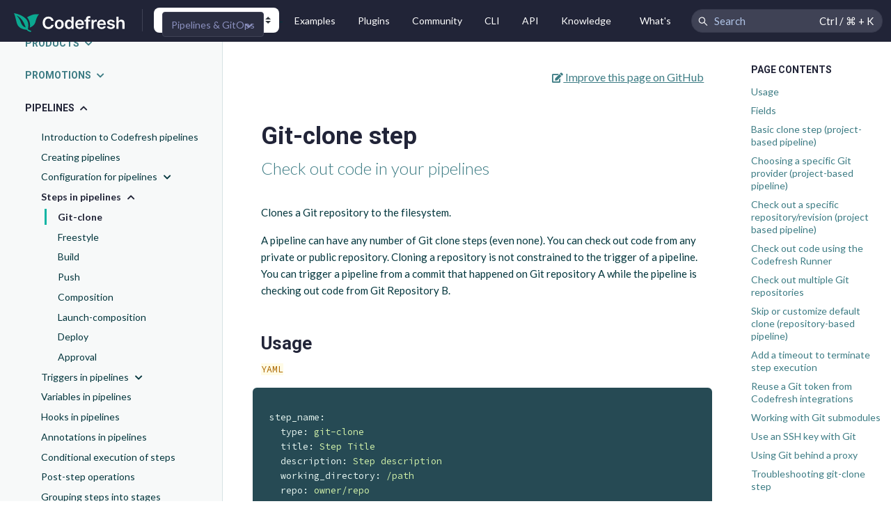

--- FILE ---
content_type: text/html
request_url: https://codefresh.io/docs/docs/pipelines/steps/git-clone/
body_size: 27960
content:
<!doctype html>
<html lang="en">
  <head>
    <meta charset="utf-8">
<meta name="viewport" content="width=device-width, initial-scale=1, shrink-to-fit=no">
<meta name="description" content="Check out code in your pipelines">
<meta name="author" content="">
<meta name="generator" content="Jekyll v3.8.4">

<title>Git-clone step · Codefresh | Docs</title>

<!-- Bootstrap core CSS -->

<link href="https://maxcdn.bootstrapcdn.com/bootstrap/4.0.0/css/bootstrap.min.css" rel="stylesheet" integrity="sha384-Gn5384xqQ1aoWXA+058RXPxPg6fy4IWvTNh0E263XmFcJlSAwiGgFAW/dAiS6JXm" crossorigin="anonymous">


<!-- Documentation extras -->


<link href="https://fonts.googleapis.com/css?family=Lato:300,300i,400,400i,700,700i|Source+Code+Pro:400,500,600|Roboto:400,500,700" rel="stylesheet">
<link rel="stylesheet" href="https://use.fontawesome.com/releases/v5.3.1/css/all.css" integrity="sha384-mzrmE5qonljUremFsqc01SB46JvROS7bZs3IO2EmfFsd15uHvIt+Y8vEf7N7fWAU" crossorigin="anonymous">

<link href="/docs/assets/css/docsearch.css" rel="stylesheet"> <!-- Doc Search local -->
<!-- <link rel="stylesheet" href="https://cdn.jsdelivr.net/npm/typesense-docsearch-css@0.3.0"/> -->
<!-- <link href="https://cdn.jsdelivr.net/npm/docsearch.js@2/dist/cdn/docsearch.min.css" rel="stylesheet"> -->
<!-- <link rel="stylesheet" href="https://cdn.jsdelivr.net/npm/typesense-docsearch.js@latest/dist/cdn/docsearch.min.css" /> -->

<link href="https://cdnjs.cloudflare.com/ajax/libs/ekko-lightbox/5.3.0/ekko-lightbox.css" rel="stylesheet">
<link href="/docs/assets/css/docs.min.css" rel="stylesheet">

<!-- Favicons -->
<link rel="apple-touch-icon" href="/docs/assets/img/favicons/apple-touch-icon.png?v=1767626405" sizes="180x180">
<link rel="icon" href="/docs/assets/img/favicons/favicon-32x32.png?v=1767626405" sizes="32x32" type="image/png">
<link rel="icon" href="/docs/assets/img/favicons/favicon-16x16.png?v=1767626405" sizes="16x16" type="image/png">
<link rel="manifest" href="/docs/assets/img/favicons/manifest.json?v=1767626405">
<link rel="mask-icon" href="/docs/assets/img/favicons/safari-pinned-tab.svg?v=1767626405" color="#ffffff">
<link rel="icon" href="/docs/favicon.ico?v=1767626405">
<meta name="msapplication-config" content="/docs/assets/img/favicons/browserconfig.xml?v=1767626405">
<meta name="theme-color" content="#5cc0af">


<!-- Twitter -->
<meta name="twitter:card" content="summary">
<meta name="twitter:site" content="@codefresh">
<meta name="twitter:creator" content="@codefresh">
<meta name="twitter:title" content="Git-clone step">
<meta name="twitter:description" content="Check out code in your pipelines">
<meta name="twitter:image" content="https://codefresh.io/docs/assets/brand/codefresh-social-logo.png">

<!-- Facebook -->
<meta property="og:url" content="https://codefresh.io/docs/pipelines/steps/git-clone/">
<meta property="og:title" content="Git-clone step">
<meta property="og:description" content="Check out code in your pipelines">
<meta property="og:type" content="website">
<meta property="og:image" content="http://codefresh.io/docs/assets/brand/codefresh-social.png">
<meta property="og:image:secure_url" content="https://codefresh.io/docs/assets/brand/codefresh-social.png">
<meta property="og:image:type" content="image/png">
<meta property="og:image:width" content="1200">
<meta property="og:image:height" content="630">


<script>
  !function(){var analytics=window.analytics=window.analytics||[];if(!analytics.initialize)if(analytics.invoked)window.console&&console.error&&console.error("Segment snippet included twice.");else{analytics.invoked=!0;analytics.methods=["trackSubmit","trackClick","trackLink","trackForm","pageview","identify","reset","group","track","ready","alias","debug","page","once","off","on"];analytics.factory=function(t){return function(){var e=Array.prototype.slice.call(arguments);e.unshift(t);analytics.push(e);return analytics}};for(var t=0;t<analytics.methods.length;t++){var e=analytics.methods[t];analytics[e]=analytics.factory(e)}analytics.load=function(t,e){var n=document.createElement("script");n.type="text/javascript";n.async=!0;n.src="https://cdn.segment.com/analytics.js/v1/"+t+"/analytics.min.js";var a=document.getElementsByTagName("script")[0];a.parentNode.insertBefore(n,a);analytics._loadOptions=e};analytics.SNIPPET_VERSION="4.1.0";
  analytics.load("6RMGK0gwLtkhqyAsAvWxu34PTqzSDeKp");
  analytics.page();
  }}();
</script>

<!-- Google Tag Manager -->
<script>(function(w,d,s,l,i){w[l]=w[l]||[];w[l].push({'gtm.start':
  new Date().getTime(),event:'gtm.js'});var f=d.getElementsByTagName(s)[0],
  j=d.createElement(s),dl=l!='dataLayer'?'&l='+l:'';j.async=true;j.src=
  'https://www.googletagmanager.com/gtm.js?id='+i+dl;f.parentNode.insertBefore(j,f);
  })(window,document,'script','dataLayer','GTM-57JFSTSH');</script>
<!-- End Google Tag Manager -->

<!--
url: https://codefresh.io
baseurl: /docs
-->

  </head>
  <body data-spy="scroll" data-target=".bd-toc" data-offset="100">

  <!-- Google Tag Manager (noscript) -->
  <noscript>
      <iframe src="https://www.googletagmanager.com/ns.html?id=GTM-57JFSTSH"
      height="0" width="0" style="display:none;visibility:hidden"></iframe>
  </noscript>
  <!-- End Google Tag Manager (noscript) -->

    <a id="skippy" class="sr-only sr-only-focusable" href="#content">
      <div class="container">
        <span class="skiplink-text">Skip to main content</span>
      </div>
    </a>

    <header class="bd-navbar py-2 py-md-0">
  <div class="container-fluid navbar navbar-dark navbar-expand flex-column flex-md-row py-0">
    <div class="d-inline-flex align-content-center">
      <a class="navbar-brand mx-0 mx-md-2 d-flex align-items-center" href="/docs/" onclick="ga('send', 'event', 'Navbar', 'Docs links', 'Home');" aria-label="Codefresh">
        <div><svg  class="align-middle"  width="160" height="auto" viewBox="0 0 139 24" fill="none" xmlns="http://www.w3.org/2000/svg">
<g clip-path="url(#clip0_1490_28654)">
  <path d="M16.4053 5.15249C19.5099 8.78537 20.787 13.6296 19.8401 18.3194C24.7061 16.3817 26.5999 13.1232 27.1722 9.86436C27.1722 9.86436 28.8236 3.67715 31.4218 1.12305C26.3356 1.89369 25.8292 -0.110116 16.4053 5.15249Z" fill="#0BA890"/>
  <path d="M8.60919 11.4716C7.59637 8.3229 5.83497 5.46045 3.47892 3.12669C3.47892 3.12669 10.5689 4.99815 14.6643 18.2312C10.8111 17.0642 9.15972 13.2551 8.60919 11.4716ZM17.3946 20.1247C17.5047 19.4862 19.3982 13.0789 15.655 7.88266C9.42395 0.968708 0 0 0 0C1.82753 3.54487 1.89359 6.86962 3.89726 13.6294C6.31932 20.6311 15.3028 21.0937 15.9634 21.1157C16.5578 22.0624 17.9451 23.3394 21.1157 24L21.468 22.3266C18.7376 21.7542 17.7469 20.6973 17.3946 20.1247Z" fill="#0BA890"/>
  <path d="M49.5056 9.73536H46.6819C46.6012 9.27217 46.4528 8.86201 46.2363 8.50465C46.0199 8.14217 45.7506 7.83515 45.4284 7.58362C45.1065 7.33186 44.7389 7.14316 44.3263 7.01728C43.9186 6.8865 43.4781 6.821 43.0051 6.821C42.1645 6.821 41.4195 7.03243 40.7703 7.45529C40.121 7.87303 39.6126 8.48705 39.2452 9.29735C38.8778 10.1027 38.694 11.0866 38.694 12.2494C38.694 13.4322 38.8778 14.4287 39.2452 15.239C39.6177 16.0444 40.1259 16.6536 40.7703 17.0662C41.4195 17.4739 42.162 17.6777 42.9975 17.6777C43.4605 17.6777 43.8934 17.6174 44.296 17.4966C44.7037 17.3707 45.0686 17.1869 45.3908 16.9454C45.7178 16.7037 45.9923 16.4069 46.2138 16.0545C46.4401 15.7022 46.5963 15.2994 46.6819 14.8465L49.5056 14.8616C49.3997 15.5964 49.1707 16.2859 48.8185 16.9303C48.4711 17.5746 48.0155 18.1434 47.4518 18.6366C46.8882 19.1248 46.2287 19.5073 45.4739 19.784C44.7188 20.0558 43.8809 20.1917 42.9596 20.1917C41.6008 20.1917 40.3877 19.8772 39.3208 19.248C38.2536 18.6188 37.4132 17.7105 36.799 16.5225C36.1849 15.3348 35.8779 13.9103 35.8779 12.2494C35.8779 10.5833 36.1874 9.159 36.8065 7.97619C37.4257 6.78825 38.2687 5.8797 39.3357 5.25075C40.4029 4.62158 41.6109 4.307 42.9596 4.307C43.8203 4.307 44.6206 4.42775 45.3605 4.66926C46.1004 4.91099 46.7598 5.26568 47.3387 5.73377C47.9175 6.19695 48.3931 6.76575 48.7656 7.44014C49.1431 8.10964 49.3897 8.87449 49.5056 9.73536ZM56.5964 20.2069C55.4639 20.2069 54.4825 19.9578 53.652 19.4594C52.8214 18.9612 52.1773 18.2641 51.7192 17.3683C51.2663 16.4722 51.0397 15.4253 51.0397 14.2273C51.0397 13.0296 51.2663 11.98 51.7192 11.079C52.1773 10.1783 52.8214 9.47848 53.652 8.98032C54.4825 8.48193 55.4639 8.23284 56.5964 8.23284C57.7289 8.23284 58.7103 8.48193 59.5408 8.98032C60.3714 9.47848 61.0131 10.1783 61.466 11.079C61.9241 11.98 62.1531 13.0296 62.1531 14.2273C62.1531 15.4253 61.9241 16.4722 61.466 17.3683C61.0131 18.2641 60.3714 18.9612 59.5408 19.4594C58.7103 19.9578 57.7289 20.2069 56.5964 20.2069ZM56.6116 18.0175C57.2256 18.0175 57.7389 17.8488 58.1517 17.5115C58.5643 17.1693 58.8713 16.7113 59.0728 16.1376C59.2791 15.5636 59.3822 14.9244 59.3822 14.22C59.3822 13.5102 59.2791 12.8685 59.0728 12.2946C58.8713 11.7158 58.5643 11.2553 58.1517 10.913C57.7389 10.5708 57.2256 10.3997 56.6116 10.3997C55.9824 10.3997 55.4588 10.5708 55.0411 10.913C54.6285 11.2553 54.3188 11.7158 54.1125 12.2946C53.9113 12.8685 53.8106 13.5102 53.8106 14.22C53.8106 14.9244 53.9113 15.5636 54.1125 16.1376C54.3188 16.7113 54.6285 17.1693 55.0411 17.5115C55.4588 17.8488 55.9824 18.0175 56.6116 18.0175ZM68.3646 20.1842C67.4536 20.1842 66.6382 19.9502 65.9183 19.4821C65.1987 19.014 64.6299 18.3345 64.2122 17.4436C63.7944 16.5528 63.5854 15.4707 63.5854 14.1973C63.5854 12.9086 63.7969 11.8216 64.2197 10.9358C64.6475 10.0448 65.2239 9.37288 65.9486 8.91994C66.6734 8.46187 67.4812 8.23284 68.3722 8.23284C69.0515 8.23284 69.6102 8.3487 70.0482 8.58018C70.486 8.80654 70.8334 9.08102 71.09 9.40318C71.3467 9.72021 71.5456 10.0196 71.6864 10.3015H71.7996V4.5182H74.5402V19.9803H71.8526V18.1534H71.6864C71.5456 18.4352 71.3418 18.7347 71.0749 19.0517C70.8082 19.3638 70.4557 19.6305 70.0179 19.852C69.5802 20.0734 69.029 20.1842 68.3646 20.1842ZM69.127 17.942C69.7058 17.942 70.1991 17.786 70.6068 17.4739C71.0145 17.1568 71.3242 16.7164 71.5354 16.1527C71.7468 15.5888 71.8526 14.932 71.8526 14.1821C71.8526 13.4322 71.7468 12.7803 71.5354 12.2266C71.3291 11.673 71.0221 11.2428 70.6144 10.9358C70.2118 10.6288 69.7161 10.475 69.127 10.475C68.5181 10.475 68.0097 10.6337 67.602 10.9507C67.1943 11.268 66.8872 11.7058 66.6809 12.2645C66.4746 12.8231 66.3715 13.4625 66.3715 14.1821C66.3715 14.9068 66.4746 15.5536 66.6809 16.1224C66.8924 16.6861 67.2018 17.1317 67.6095 17.4587C68.0224 17.7809 68.5281 17.942 69.127 17.942ZM82.1749 20.2069C81.0121 20.2069 80.008 19.9654 79.1625 19.4821C78.3219 18.994 77.6751 18.3045 77.2222 17.4135C76.7693 16.5176 76.5427 15.4632 76.5427 14.2501C76.5427 13.0572 76.7693 12.0103 77.2222 11.1093C77.6803 10.2035 78.3195 9.49876 79.1398 8.99547C79.9603 8.48705 80.9241 8.23284 82.0314 8.23284C82.7461 8.23284 83.4205 8.3487 84.0548 8.58018C84.694 8.80654 85.2577 9.159 85.7461 9.63711C86.2391 10.1152 86.6268 10.7243 86.9086 11.4642C87.1904 12.199 87.3315 13.0748 87.3315 14.0914V14.9296H77.8262V13.0873H84.7116C84.7065 12.564 84.5933 12.0983 84.3719 11.6906C84.1504 11.278 83.8409 10.9534 83.4433 10.7168C83.0507 10.4802 82.5926 10.3619 82.0691 10.3619C81.5105 10.3619 81.0197 10.4978 80.5969 10.7696C80.1742 11.0363 79.8445 11.3887 79.6079 11.8265C79.3764 12.2594 79.2581 12.7351 79.2532 13.2535V14.8616C79.2532 15.536 79.3764 16.1148 79.623 16.5981C79.8697 17.0762 80.2145 17.4436 80.6575 17.7005C81.1004 17.952 81.6188 18.0779 82.2125 18.0779C82.6102 18.0779 82.97 18.0224 83.2922 17.9117C83.6144 17.796 83.8937 17.6274 84.1304 17.4059C84.3667 17.1845 84.5454 16.9102 84.6664 16.5829L87.2183 16.8699C87.0572 17.5443 86.7502 18.1331 86.297 18.6366C85.8492 19.1348 85.2753 19.5225 84.5757 19.7992C83.8761 20.071 83.0759 20.2069 82.1749 20.2069ZM95.1056 8.3839V10.4978H88.2505V8.3839H95.1056ZM89.9642 19.9803V7.28909C89.9642 6.50887 90.1253 5.85964 90.4474 5.3412C90.7745 4.82276 91.2125 4.43533 91.761 4.17867C92.3098 3.92179 92.9187 3.79346 93.5882 3.79346C94.0612 3.79346 94.4816 3.83133 94.849 3.90686C95.2164 3.98216 95.4882 4.05012 95.6644 4.11072L95.1208 6.22458C95.0049 6.18938 94.859 6.15418 94.6828 6.11898C94.5067 6.07865 94.3105 6.05838 94.0939 6.05838C93.5857 6.05838 93.2257 6.1818 93.0142 6.42844C92.8079 6.66994 92.7048 7.01728 92.7048 7.47022V19.9803H89.9642ZM96.8343 19.9803V8.3839H99.4844V10.3166H99.6052C99.8166 9.64714 100.179 9.13137 100.692 8.76888C101.211 8.4015 101.802 8.21769 102.466 8.21769C102.618 8.21769 102.786 8.22527 102.972 8.24042C103.164 8.25045 103.322 8.26805 103.448 8.29322V10.8074C103.332 10.7671 103.148 10.7319 102.897 10.7016C102.65 10.6664 102.411 10.6488 102.18 10.6488C101.681 10.6488 101.233 10.7571 100.836 10.9734C100.443 11.1849 100.134 11.4792 99.907 11.8568C99.6807 12.2342 99.5675 12.6696 99.5675 13.1628V19.9803H96.8343ZM109.508 20.2069C108.346 20.2069 107.342 19.9654 106.496 19.4821C105.656 18.994 105.009 18.3045 104.556 17.4135C104.103 16.5176 103.876 15.4632 103.876 14.2501C103.876 13.0572 104.103 12.0103 104.556 11.1093C105.014 10.2035 105.653 9.49876 106.473 8.99547C107.294 8.48705 108.258 8.23284 109.365 8.23284C110.08 8.23284 110.754 8.3487 111.388 8.58018C112.028 8.80654 112.591 9.159 113.079 9.63711C113.573 10.1152 113.96 10.7243 114.242 11.4642C114.524 12.199 114.665 13.0748 114.665 14.0914V14.9296H105.16V13.0873H112.045C112.04 12.564 111.927 12.0983 111.706 11.6906C111.484 11.278 111.174 10.9534 110.777 10.7168C110.384 10.4802 109.926 10.3619 109.403 10.3619C108.844 10.3619 108.353 10.4978 107.931 10.7696C107.508 11.0363 107.178 11.3887 106.942 11.8265C106.71 12.2594 106.592 12.7351 106.587 13.2535V14.8616C106.587 15.536 106.71 16.1148 106.957 16.5981C107.203 17.0762 107.548 17.4436 107.991 17.7005C108.434 17.952 108.952 18.0779 109.546 18.0779C109.944 18.0779 110.304 18.0224 110.626 17.9117C110.948 17.796 111.227 17.6274 111.464 17.4059C111.7 17.1845 111.879 16.9102 112 16.5829L114.552 16.8699C114.391 17.5443 114.084 18.1331 113.631 18.6366C113.183 19.1348 112.609 19.5225 111.909 19.7992C111.21 20.071 110.409 20.2069 109.508 20.2069ZM125.731 11.4491L123.24 11.7209C123.169 11.4691 123.046 11.2328 122.869 11.0111C122.698 10.7896 122.467 10.6109 122.175 10.475C121.883 10.3394 121.526 10.2714 121.103 10.2714C120.534 10.2714 120.056 10.3946 119.668 10.6412C119.286 10.8879 119.097 11.2076 119.102 11.6001C119.097 11.9372 119.221 12.2117 119.472 12.4229C119.729 12.6344 120.152 12.8081 120.74 12.944L122.719 13.3667C123.816 13.6033 124.631 13.9782 125.165 14.4916C125.703 15.0051 125.975 15.677 125.98 16.5074C125.975 17.2373 125.761 17.8816 125.338 18.4401C124.921 18.994 124.339 19.4267 123.594 19.7388C122.849 20.0509 121.994 20.2069 121.027 20.2069C119.608 20.2069 118.466 19.9099 117.6 19.3159C116.734 18.7171 116.218 17.884 116.052 16.8171L118.717 16.5604C118.838 17.0838 119.095 17.479 119.487 17.7457C119.88 18.0124 120.391 18.1458 121.02 18.1458C121.669 18.1458 122.19 18.0124 122.583 17.7457C122.98 17.479 123.179 17.1493 123.179 16.7567C123.179 16.4245 123.051 16.15 122.794 15.9337C122.542 15.7174 122.15 15.5512 121.616 15.4353L119.638 15.0203C118.526 14.7885 117.703 14.3987 117.17 13.8499C116.636 13.2963 116.372 12.5967 116.377 11.751C116.372 11.0363 116.566 10.4173 116.958 9.89377C117.356 9.3653 117.907 8.95759 118.611 8.67063C119.321 8.37877 120.139 8.23284 121.065 8.23284C122.424 8.23284 123.494 8.52225 124.274 9.10107C125.059 9.67989 125.545 10.4626 125.731 11.4491ZM130.555 13.1855V19.9803H127.822V4.5182H130.495V10.3543H130.631C130.902 9.69994 131.323 9.18417 131.892 8.80654C132.465 8.424 133.195 8.23284 134.081 8.23284C134.886 8.23284 135.588 8.4015 136.187 8.73858C136.786 9.07589 137.249 9.56916 137.577 10.2184C137.909 10.8678 138.075 11.6605 138.075 12.5967V19.9803H135.342V13.0193C135.342 12.2393 135.14 11.6329 134.738 11.2C134.34 10.762 133.781 10.543 133.062 10.543C132.578 10.543 132.146 10.6488 131.763 10.8602C131.386 11.0666 131.089 11.366 130.872 11.7586C130.661 12.1511 130.555 12.6268 130.555 13.1855Z" fill="white"/>
</g>
<defs>
  <clipPath id="clip0_1490_28654">
    <rect width="138.074" height="24" fill="white"/>
  </clipPath>
</defs>
</svg>
</div>
      </a>
      <div class="divider-vertical mt-1"></div>
      <div class="custom-select">
        <div
          class="select-display"
          role="button"
          tabindex="0"
          onclick="toggleSegmentDropdown()"
          onkeydown="handleDropdownKeydown(event)"
        >
          Pipelines & GitOps
        </div>
        <ul class="options" role="listbox" aria-hidden="true">
          <li
            class="option"
            role="option"
            tabindex="0"
            aria-selected="false"
            onclick="selectSegmentOption(this, 'gitops')"
          >
            GitOps Cloud
          </li>
          <li
            class="option selected"
            role="option"
            tabindex="0"
            aria-selected="true"
          >
            Pipelines & GitOps
          </li>
        </ul>
      </div>
    </div>
<!--    -->
<!--    <div id="searchbar" class="order-2 order-md-2 align-items-center"></div>-->
    <!-- <form class="bd-search bd-search-docs d-flex mt-1 mb-1 mt-md-0 order-2 order-md-2 align-items-center">
      <input type="search" class="form-control form-control-dark mr-sm-2 doc-search-input" id="navbar-search-input" placeholder="Search Documentation" aria-label="Search Documentation" autocomplete="off">
      <i class="fa fa-search"></i>
      
      <button class="btn btn-link bd-search-docs-toggle d-md-none p-0 ml-3" type="button" data-toggle="collapse" data-target="#bd-docs-nav" aria-controls="bd-docs-nav" aria-expanded="false" aria-label="Toggle docs navigation"><svg xmlns="http://www.w3.org/2000/svg" viewbox="0 0 30 30" width="30" height="30" focusable="false"><title>Menu</title><path stroke="currentColor" stroke-width="2" stroke-linecap="round" stroke-miterlimit="10" d="M4 7h22M4 15h22M4 23h22"/></svg>
</button>
      
    </form> -->
<!--    -->
    <div class="navbar-nav-scroll order-1 order-md-1 mx-md-auto">
      <ul class="navbar-nav flex-row mx-md-auto">

        <!--- <li class="nav-item">
          <a class="nav-link" href="https://codefresh.io/codefresh-argo-platform/" onclick="ga('send', 'event', 'Navbar', 'Docs links', '         ');">Product</a>
        </li>
        <li class="nav-item">
          <a class="nav-link active" href="/docs/docs/getting-started/intro-to-codefresh/" onclick="ga('send', 'event', 'Navbar', 'Docs links', 'Docs');">Docs</a>
        </li>
        -->
        <li class="nav-item">
          <a class="nav-link" href="/docs/docs/example-catalog/ci-examples/" onclick="ga('send', 'event', 'Navbar', 'Docs links', 'Open Examples');">Examples</a>
        </li>
        <li class="nav-item">
          <a class="nav-link" href="https://codefresh.io/argohub/" onclick="ga('send', 'event', 'Navbar', 'Docs links', 'Open Plugins');" target="_blank" rel="noopener">Plugins</a>
        </li>
        <li class="nav-item">
          <a class="nav-link" href="https://community.codefresh.io/" onclick="ga('send', 'event', 'Navbar', 'Docs links', 'Open Community');" target="_blank" rel="noopener">Community</a>
        </li>
        <li class="nav-item">
          <a class="nav-link" href="/docs/docs/installation/cli/" onclick="ga('send', 'event', 'Navbar', 'Docs links', 'Open CLI Docs');">CLI</a>
        </li>
        <li class="nav-item">
          <a class="nav-link" href="https://g.codefresh.io/api/" onclick="ga('send', 'event', 'Navbar', 'Docs links', 'Open API Swagger');" target="_blank" rel="noopener">API</a>
        </li>
        <li class="nav-item">
          <a class="nav-link" href="/docs/docs/kb/" onclick="ga('send', 'event', 'Navbar', 'Docs links', 'Open Knowledge Base');">Knowledge Base</a>
        </li>
        <li class="nav-item">
          <a class="nav-link" href="/docs/docs/whats-new/changelog/" onclick="ga('send', 'event', 'Navbar', 'Docs links', 'Open Changelog');" >What's New</a>
        </li>

        
      </ul>
    </div>
  - <!-- </div>
    <a class="btn btn-primary order-2 order-md-2" href="https://codefresh.io/docs/" style="background-color: #212437; border-color: #212437; color: #5FFFBF; font-weight: 500">View Codefresh Docs</a>
  </div> -->

    
      <button
        onclick="window.CommandBar.openHelpHub(); setTimeout(() => {
          document.querySelector('input[data-testid=helphub-input]').focus()
        }, 100)"
        class="helpbub-toggler helpbub-toggler-small order-2 order-md-2"
        aria-label="Search Codefresh Documentation"
        type="button"
      >
        <div class="d-flex align-items-center">
          <img src="/docs/images/icons/search.png" />
          <span class="ml-2">Search</span>
        </div>
        <span class="helpbub-toggler-hotkey">Ctrl / &#8984; + K</span>
      </button>
    
</header>


    
    <div class="container-fluid docs-layout" data-layout-mode="wide">
    
      <div class="row flex-xl-nowrap">

        <div class="col-12 col-md-4 col-xl-3 col-xxl-3 bd-sidebar">
          

<nav class="collapse bd-links" id="bd-docs-nav"><ul id="bd-docs-nav-list" class="list-unstyled">

    <li class="bd-toc-item bd-nav-links-item ">
      <!-- first lvl - group -->
      <a class="h6 bd-nav-links-item-group bd-toc-link font-weight-bold"
         data-size="6"
         data-href="/docs/docs/getting-started/intro-to-codefresh/">
        Introduction
      </a>

      <!-- 2nd lvl menu - doc -->
      <ul class="nav bd-sidenav">

          

          <!-- 2nd lvl menu item - doc -->
          <li class="   ">
            <a href="/docs/docs/getting-started/intro-to-codefresh/"
               data-size=""
               data-doc-slug="intro-to-codefresh"
              
            >
              What is Codefresh?
            </a>

            </li>

          

          <!-- 2nd lvl menu item - doc -->
          <li class="   ">
            <a href="/docs/docs/getting-started/ci-codefresh/"
               data-size=""
               data-doc-slug="ci-codefresh"
              
            >
              Codefresh for CI
            </a>

            </li>

          

          <!-- 2nd lvl menu item - doc -->
          <li class="   ">
            <a href="/docs/docs/getting-started/cd-codefresh/"
               data-size=""
               data-doc-slug="cd-codefresh"
              
            >
              Codefresh for CD
            </a>

            </li>

          

          <!-- 2nd lvl menu item - doc -->
          <li class="   ">
            <a href="/docs/docs/getting-started/gitops-codefresh/"
               data-size=""
               data-doc-slug="gitops-codefresh"
              
            >
              Codefresh for GitOps
            </a>

            </li>

          

          <!-- 2nd lvl menu item - doc -->
          <li class="   ">
            <a href="/docs/docs/getting-started/concepts/"
               data-size=""
               data-doc-slug="concepts"
              
            >
              Concepts in Codefresh
            </a>

            </li>

          

          <!-- 2nd lvl menu item - doc -->
          <li class="   ">
            <a href="/docs/docs/getting-started/command-bar/"
               data-size=""
               data-doc-slug="command-bar"
              
            >
              Global Search & Navigation
            </a>

            </li></ul>
    </li>

    <li class="bd-toc-item bd-nav-links-item ">
      <!-- first lvl - group -->
      <a class="h6 bd-nav-links-item-group bd-toc-link font-weight-bold"
         data-size="11"
         data-href="/docs/docs/gitops-quick-start/gitops-quick-start/">
        GitOps quick starts
      </a>

      <!-- 2nd lvl menu - doc -->
      <ul class="nav bd-sidenav">

          

          <!-- 2nd lvl menu item - doc -->
          <li class="   ">
            <a href="/docs/docs/gitops-quick-start/gitops-quick-start/"
               data-size=""
               data-doc-slug="gitops-quick-start"
              
            >
              About GitOps quick starts
            </a>

            </li>

          

          <!-- 2nd lvl menu item - doc -->
          <li class="   ">
            <a href="/docs/docs/gitops-quick-start/create-codefresh-account/"
               data-size=""
               data-doc-slug="create-codefresh-account"
              
            >
              Creating a Codefresh account
            </a>

            </li>

          

          <!-- 2nd lvl menu item - doc -->
          <li class="   ">
            <a href="/docs/docs/gitops-quick-start/quick-start-install-runtime/"
               data-size=""
               data-doc-slug="quick-start-install-runtime"
              
            >
              Installing a GitOps Runtime
            </a>

            </li>

          

          <!-- 2nd lvl menu item - doc -->
          <li class="   ">
            <a href="/docs/docs/gitops-quick-start/quick-start-configure-runtime/"
               data-size=""
               data-doc-slug="quick-start-configure-runtime"
              
            >
              Configuring a GitOps Runtime
            </a>

            </li>

          

          <!-- 2nd lvl menu item - doc -->
          <li class="   ">
            <a href="/docs/docs/gitops-quick-start/create-app-ui/"
               data-size=""
               data-doc-slug="create-app-ui"
              
            >
              Creating products and applications
            </a>

            </li>

          

          <!-- 2nd lvl menu item - doc -->
          <li class="   ">
            <a href="/docs/docs/gitops-quick-start/quick-start-gitops-environments/"
               data-size=""
               data-doc-slug="quick-start-gitops-environments"
              
            >
              Creating environments
            </a>

            </li>

          

          <!-- 2nd lvl menu item - doc -->
          <li class="   ">
            <a href="/docs/docs/gitops-quick-start/drag-and-drop/"
               data-size=""
               data-doc-slug="drag-and-drop"
              
            >
              Simple promotion with drag-and-drop
            </a>

            </li>

          

          <!-- 2nd lvl menu item - doc -->
          <li class="   ">
            <a href="/docs/docs/gitops-quick-start/multi-env-sequential-flow/"
               data-size=""
               data-doc-slug="multi-env-sequential-flow"
              
            >
              Simple Promotion Flow with multiple environments
            </a>

            </li>

          

          <!-- 2nd lvl menu item - doc -->
          <li class="   ">
            <a href="/docs/docs/gitops-quick-start/quick-start-promotion-workflow/"
               data-size=""
               data-doc-slug="quick-start-promotion-workflow"
              
            >
              Creating Promotion Workflows
            </a>

            </li>

          

          <!-- 2nd lvl menu item - doc -->
          <li class="   ">
            <a href="/docs/docs/gitops-quick-start/policy-multi-env-promotion/"
               data-size=""
               data-doc-slug="policy-multi-env-promotion"
              
            >
              Advanced Promotion Flow with Promotion Workflows
            </a>

            </li>

          

          <!-- 2nd lvl menu item - doc -->
          <li class="   ">
            <a href="/docs/docs/gitops-quick-start/dependency-multi-env-promotion/"
               data-size=""
               data-doc-slug="dependency-multi-env-promotion"
              
            >
              Advanced Promotion Flow with environment dependencies
            </a>

            </li></ul>
    </li>

    <li class="bd-toc-item bd-nav-links-item ">
      <!-- first lvl - group -->
      <a class="h6 bd-nav-links-item-group bd-toc-link font-weight-bold"
         data-size="5"
         data-href="/docs/docs/ci-quick-start/ci-create-codefresh-account/">
        CI/CD quick starts
      </a>

      <!-- 2nd lvl menu - doc -->
      <ul class="nav bd-sidenav">

          

          <!-- 2nd lvl menu item - doc -->
          <li class="   ">
            <a href="/docs/docs/ci-quick-start/ci-create-codefresh-account/"
               data-size=""
               data-doc-slug="ci-create-codefresh-account"
              
            >
              Create Codefresh account
            </a>

            </li>

          

          <!-- 2nd lvl menu item - doc -->
          <li class="   ">
            <a href="/docs/docs/ci-quick-start/create-ci-pipeline/"
               data-size=""
               data-doc-slug="create-ci-pipeline"
              
            >
              Pipeline quick start
            </a>

            </li>

          

          <!-- 2nd lvl menu item - doc -->
          <li class="   ">
            <a href="/docs/docs/ci-quick-start/deploy-to-kubernetes/"
               data-size=""
               data-doc-slug="deploy-to-kubernetes"
              
            >
              Kubernetes deployment quick start
            </a>

            </li>

          

          <!-- 2nd lvl menu item - doc -->
          <li class="   ">
            <a href="/docs/docs/ci-quick-start/deploy-with-helm/"
               data-size=""
               data-doc-slug="deploy-with-helm"
              
            >
              Helm quick start
            </a>

            </li>

          

          <!-- 2nd lvl menu item - doc -->
          <li class="   ">
            <a href="/docs/docs/ci-quick-start/on-demand-environments/"
               data-size=""
               data-doc-slug="on-demand-environments"
              
            >
              On-demand environment quick start
            </a>

            </li></ul>
    </li>

    <li class="bd-toc-item bd-nav-links-item ">
      <!-- first lvl - group -->
      <a class="h6 bd-nav-links-item-group bd-toc-link font-weight-bold"
         data-size="6"
         data-href="/docs/docs/dashboards/home-dashboard/">
        Dashboards & insights
      </a>

      <!-- 2nd lvl menu - doc -->
      <ul class="nav bd-sidenav">

          

          <!-- 2nd lvl menu item - doc -->
          <li class="   ">
            <a href="/docs/docs/dashboards/home-dashboard/"
               data-size=""
               data-doc-slug="home-dashboard"
              
            >
              Home
            </a>

            </li>

          

          <!-- 2nd lvl menu item - doc -->
          <li class="   ">
            <a href="/docs/docs/dashboards/gitops-environments/"
               data-size=""
               data-doc-slug="gitops-environments"
              
            >
              GitOps Environments
            </a>

            </li>

          

          <!-- 2nd lvl menu item - doc -->
          <li class="   ">
            <a href="/docs/docs/dashboards/gitops-products/"
               data-size=""
               data-doc-slug="gitops-products"
              
            >
              GitOps Products
            </a>

            </li>

          

          <!-- 2nd lvl menu item - doc -->
          <li class="   ">
            <a href="/docs/docs/dashboards/gitops-apps-dashboard/"
               data-size=""
               data-doc-slug="gitops-apps-dashboard"
              
            >
              GitOps Apps
            </a>

            </li>

          

          <!-- 2nd lvl menu item - doc -->
          <li class="   ">
            <a href="/docs/docs/dashboards/dora-metrics/"
               data-size=""
               data-doc-slug="dora-metrics"
              
            >
              DORA metrics
            </a>

            </li>

          

          <!-- 2nd lvl menu item - doc -->
          <li class="   ">
            <a href="/docs/docs/dashboards/images/"
               data-size=""
               data-doc-slug="images"
              
            >
              Images
            </a>

            </li></ul>
    </li>

    <li class="bd-toc-item bd-nav-links-item ">
      <!-- first lvl - group -->
      <a class="h6 bd-nav-links-item-group bd-toc-link font-weight-bold"
         data-size="13"
         data-href="/docs/docs/ci-cd-guides/packaging-compilation/">
        CI/CD guides
      </a>

      <!-- 2nd lvl menu - doc -->
      <ul class="nav bd-sidenav">

          

          <!-- 2nd lvl menu item - doc -->
          <li class="   ">
            <a href="/docs/docs/ci-cd-guides/packaging-compilation/"
               data-size=""
               data-doc-slug="packaging-compilation"
              
            >
              Building your app
            </a>

            </li>

          

          <!-- 2nd lvl menu item - doc -->
          <li class="   ">
            <a href="/docs/docs/ci-cd-guides/building-docker-images/"
               data-size=""
               data-doc-slug="building-docker-images"
              
            >
              Building Docker images
            </a>

            </li>

          

          <!-- 2nd lvl menu item - doc -->
          <li class="   ">
            <a href="/docs/docs/ci-cd-guides/access-docker-registry-from-kubernetes/"
               data-size=""
               data-doc-slug="access-docker-registry-from-kubernetes"
              
            >
              Accessing Docker registries from Kubernetes cluster
            </a>

            </li>

          

          <!-- 2nd lvl menu item - doc -->
          <li class="   ">
            <a href="/docs/docs/ci-cd-guides/working-with-docker-registries/"
               data-size=""
               data-doc-slug="working-with-docker-registries"
              
            >
              Working with Docker registries
            </a>

            </li>

          

          <!-- 2nd lvl menu item - doc -->
          <li class="   ">
            <a href="/docs/docs/ci-cd-guides/add-config-maps-to-your-namespaces/"
               data-size=""
               data-doc-slug="add-config-maps-to-your-namespaces"
              
            >
              Adding config maps to namespaces
            </a>

            </li>

          

          <!-- 2nd lvl menu item - doc -->
          <li class="   ">
            <a href="/docs/docs/ci-cd-guides/pull-request-branches/"
               data-size=""
               data-doc-slug="pull-request-branches"
              
            >
              Pull Requests and branches
            </a>

            </li>

          

          <!-- 2nd lvl menu item - doc -->
          <li class="   ">
            <a href="/docs/docs/ci-cd-guides/microservices/"
               data-size=""
               data-doc-slug="microservices"
              
            >
              Building microservices
            </a>

            </li>

          

          <!-- 2nd lvl menu item - doc -->
          <li class="   ">
            <a href="/docs/docs/ci-cd-guides/environment-deployments/"
               data-size=""
               data-doc-slug="environment-deployments"
              
            >
              Deploying to predefined environments
            </a>

            </li>

          

          <!-- 2nd lvl menu item - doc -->
          <li class="   ">
            <a href="/docs/docs/ci-cd-guides/preview-environments/"
               data-size=""
               data-doc-slug="preview-environments"
              
            >
              Previewing dynamic environments
            </a>

            </li>

          

          <!-- 2nd lvl menu item - doc -->
          <li class="   ">
            <a href="/docs/docs/ci-cd-guides/helm-best-practices/"
               data-size=""
               data-doc-slug="helm-best-practices"
              
            >
              Helm best practices
            </a>

            </li>

          

          <!-- 2nd lvl menu item - doc -->
          <li class="   ">
            <a href="/docs/docs/ci-cd-guides/kubernetes-templating/"
               data-size=""
               data-doc-slug="kubernetes-templating"
              
            >
              Kubernetes templating
            </a>

            </li>

          

          <!-- 2nd lvl menu item - doc -->
          <li class="   ">
            <a href="/docs/docs/ci-cd-guides/gitops-deployments/"
               data-size=""
               data-doc-slug="gitops-deployments"
              
            >
              GitOps deployments
            </a>

            </li>

          

          <!-- 2nd lvl menu item - doc -->
          <li class="   ">
            <a href="/docs/docs/ci-cd-guides/image-enrichment/"
               data-size=""
               data-doc-slug="image-enrichment"
              
            >
              Image enrichment
            </a>

            </li></ul>
    </li>

    <li class="bd-toc-item bd-nav-links-item ">
      <!-- first lvl - group -->
      <a class="h6 bd-nav-links-item-group bd-toc-link font-weight-bold"
         data-size="2"
         data-href="/docs/docs/example-catalog/ci-examples/">
        Example catalog
      </a>

      <!-- 2nd lvl menu - doc -->
      <ul class="nav bd-sidenav">

          

          <!-- 2nd lvl menu item - doc -->
          <li class="  has-children   ">
            <a href="/docs/docs/example-catalog/ci-examples/"
               data-size="37"
               data-doc-slug="ci-examples"
              
            >
              CI examples
            </a>

            
              <!-- 3rd lvl menu - sub_doc -->
              <ul class="nav bd-sidenav">

                  <!-- 3rd lvl menu item - sub_doc -->
                  <li class="bd-sidenav-item   ">
                    <a href="/docs/docs/example-catalog/ci-examples/git-checkout/"
                      
                    >
                      Check out Git repositories
                    </a>

                    <!-- 4rd lvl menu - sub_doc_lvl2 -->
                    
                  </li>

                  <!-- 3rd lvl menu item - sub_doc -->
                  <li class="bd-sidenav-item   ">
                    <a href="/docs/docs/example-catalog/ci-examples/git-checkout-custom/"
                      
                    >
                      Custom Git commands
                    </a>

                    <!-- 4rd lvl menu - sub_doc_lvl2 -->
                    
                  </li>

                  <!-- 3rd lvl menu item - sub_doc -->
                  <li class="bd-sidenav-item   ">
                    <a href="/docs/docs/example-catalog/ci-examples/non-git-checkout/"
                      
                    >
                      Non-Git checkouts
                    </a>

                    <!-- 4rd lvl menu - sub_doc_lvl2 -->
                    
                  </li>

                  <!-- 3rd lvl menu item - sub_doc -->
                  <li class="bd-sidenav-item   ">
                    <a href="/docs/docs/example-catalog/ci-examples/get-short-sha-id-and-use-it-in-a-ci-process/"
                      
                    >
                      Use Git Hash in CI
                    </a>

                    <!-- 4rd lvl menu - sub_doc_lvl2 -->
                    
                  </li>

                  <!-- 3rd lvl menu item - sub_doc -->
                  <li class="bd-sidenav-item   ">
                    <a href="/docs/docs/example-catalog/ci-examples/build-an-image-with-the-dockerfile-in-root-directory/"
                      
                    >
                      Build an image with Dockerfile in root directory
                    </a>

                    <!-- 4rd lvl menu - sub_doc_lvl2 -->
                    
                  </li>

                  <!-- 3rd lvl menu item - sub_doc -->
                  <li class="bd-sidenav-item   ">
                    <a href="/docs/docs/example-catalog/ci-examples/build-an-image-specify-dockerfile-location/"
                      
                    >
                      Build an image specifying Dockerfile Location
                    </a>

                    <!-- 4rd lvl menu - sub_doc_lvl2 -->
                    
                  </li>

                  <!-- 3rd lvl menu item - sub_doc -->
                  <li class="bd-sidenav-item   ">
                    <a href="/docs/docs/example-catalog/ci-examples/build-an-image-from-a-different-git-repository/"
                      
                    >
                      Build an image from a different Git repository
                    </a>

                    <!-- 4rd lvl menu - sub_doc_lvl2 -->
                    
                  </li>

                  <!-- 3rd lvl menu item - sub_doc -->
                  <li class="bd-sidenav-item   ">
                    <a href="/docs/docs/example-catalog/ci-examples/build-and-push-an-image/"
                      
                    >
                      Build and push an image
                    </a>

                    <!-- 4rd lvl menu - sub_doc_lvl2 -->
                    
                  </li>

                  <!-- 3rd lvl menu item - sub_doc -->
                  <li class="bd-sidenav-item   ">
                    <a href="/docs/docs/example-catalog/ci-examples/build-an-image-with-build-arguments/"
                      
                    >
                      Build an image with build arguments
                    </a>

                    <!-- 4rd lvl menu - sub_doc_lvl2 -->
                    
                  </li>

                  <!-- 3rd lvl menu item - sub_doc -->
                  <li class="bd-sidenav-item   ">
                    <a href="/docs/docs/example-catalog/ci-examples/php/"
                      
                    >
                      Create a Docker image for PHP
                    </a>

                    <!-- 4rd lvl menu - sub_doc_lvl2 -->
                    
                  </li>

                  <!-- 3rd lvl menu item - sub_doc -->
                  <li class="bd-sidenav-item   ">
                    <a href="/docs/docs/example-catalog/ci-examples/shared-volumes-between-builds/"
                      
                    >
                      Share data between steps
                    </a>

                    <!-- 4rd lvl menu - sub_doc_lvl2 -->
                    
                  </li>

                  <!-- 3rd lvl menu item - sub_doc -->
                  <li class="bd-sidenav-item   ">
                    <a href="/docs/docs/example-catalog/ci-examples/uploading-or-downloading-from-gs/"
                      
                    >
                      Upload/download from Google Storage buckets
                    </a>

                    <!-- 4rd lvl menu - sub_doc_lvl2 -->
                    
                  </li>

                  <!-- 3rd lvl menu item - sub_doc -->
                  <li class="bd-sidenav-item   ">
                    <a href="/docs/docs/example-catalog/ci-examples/c-make/"
                      
                    >
                      Compile and test a C application
                    </a>

                    <!-- 4rd lvl menu - sub_doc_lvl2 -->
                    
                  </li>

                  <!-- 3rd lvl menu item - sub_doc -->
                  <li class="bd-sidenav-item   ">
                    <a href="/docs/docs/example-catalog/ci-examples/cpp-cmake/"
                      
                    >
                      Compile and test a C++ application
                    </a>

                    <!-- 4rd lvl menu - sub_doc_lvl2 -->
                    
                  </li>

                  <!-- 3rd lvl menu item - sub_doc -->
                  <li class="bd-sidenav-item   ">
                    <a href="/docs/docs/example-catalog/ci-examples/goreleaser/"
                      
                    >
                      Compile and release a Go application
                    </a>

                    <!-- 4rd lvl menu - sub_doc_lvl2 -->
                    
                  </li>

                  <!-- 3rd lvl menu item - sub_doc -->
                  <li class="bd-sidenav-item   ">
                    <a href="/docs/docs/example-catalog/ci-examples/call-child-pipelines/"
                      
                    >
                      Call other pipelines
                    </a>

                    <!-- 4rd lvl menu - sub_doc_lvl2 -->
                    
                  </li>

                  <!-- 3rd lvl menu item - sub_doc -->
                  <li class="bd-sidenav-item   ">
                    <a href="/docs/docs/example-catalog/ci-examples/run-unit-tests/"
                      
                    >
                      Run unit tests
                    </a>

                    <!-- 4rd lvl menu - sub_doc_lvl2 -->
                    
                  </li>

                  <!-- 3rd lvl menu item - sub_doc -->
                  <li class="bd-sidenav-item   ">
                    <a href="/docs/docs/example-catalog/ci-examples/run-integration-tests/"
                      
                    >
                      Run integration tests
                    </a>

                    <!-- 4rd lvl menu - sub_doc_lvl2 -->
                    
                  </li>

                  <!-- 3rd lvl menu item - sub_doc -->
                  <li class="bd-sidenav-item   ">
                    <a href="/docs/docs/example-catalog/ci-examples/fan-in-fan-out/"
                      
                    >
                      Fan-in/fan-out with unit tests
                    </a>

                    <!-- 4rd lvl menu - sub_doc_lvl2 -->
                    
                  </li>

                  <!-- 3rd lvl menu item - sub_doc -->
                  <li class="bd-sidenav-item   ">
                    <a href="/docs/docs/example-catalog/ci-examples/codecov-testing/"
                      
                    >
                      Codecov coverage reports
                    </a>

                    <!-- 4rd lvl menu - sub_doc_lvl2 -->
                    
                  </li>

                  <!-- 3rd lvl menu item - sub_doc -->
                  <li class="bd-sidenav-item   ">
                    <a href="/docs/docs/example-catalog/ci-examples/coveralls-testing/"
                      
                    >
                      Coveralls coverage reports
                    </a>

                    <!-- 4rd lvl menu - sub_doc_lvl2 -->
                    
                  </li>

                  <!-- 3rd lvl menu item - sub_doc -->
                  <li class="bd-sidenav-item   ">
                    <a href="/docs/docs/example-catalog/ci-examples/codacy-testing/"
                      
                    >
                      Codacy coverage reports
                    </a>

                    <!-- 4rd lvl menu - sub_doc_lvl2 -->
                    
                  </li>

                  <!-- 3rd lvl menu item - sub_doc -->
                  <li class="bd-sidenav-item   ">
                    <a href="/docs/docs/example-catalog/ci-examples/integration-tests-with-mongo/"
                      
                    >
                      Run integration tests with Mongo
                    </a>

                    <!-- 4rd lvl menu - sub_doc_lvl2 -->
                    
                  </li>

                  <!-- 3rd lvl menu item - sub_doc -->
                  <li class="bd-sidenav-item   ">
                    <a href="/docs/docs/example-catalog/ci-examples/integration-tests-with-mysql/"
                      
                    >
                      Run integration tests with MySQL
                    </a>

                    <!-- 4rd lvl menu - sub_doc_lvl2 -->
                    
                  </li>

                  <!-- 3rd lvl menu item - sub_doc -->
                  <li class="bd-sidenav-item   ">
                    <a href="/docs/docs/example-catalog/ci-examples/integration-tests-with-postgres/"
                      
                    >
                      Run integration tests with PostgreSQL
                    </a>

                    <!-- 4rd lvl menu - sub_doc_lvl2 -->
                    
                  </li>

                  <!-- 3rd lvl menu item - sub_doc -->
                  <li class="bd-sidenav-item   ">
                    <a href="/docs/docs/example-catalog/ci-examples/integration-tests-with-redis/"
                      
                    >
                      Run integration tests with Redis
                    </a>

                    <!-- 4rd lvl menu - sub_doc_lvl2 -->
                    
                  </li>

                  <!-- 3rd lvl menu item - sub_doc -->
                  <li class="bd-sidenav-item   ">
                    <a href="/docs/docs/example-catalog/ci-examples/populate-a-database-with-existing-data/"
                      
                    >
                      Populate a database with existing data
                    </a>

                    <!-- 4rd lvl menu - sub_doc_lvl2 -->
                    
                  </li>

                  <!-- 3rd lvl menu item - sub_doc -->
                  <li class="bd-sidenav-item   ">
                    <a href="/docs/docs/example-catalog/ci-examples/scala-hello-world/"
                      
                    >
                      Scala Hello world
                    </a>

                    <!-- 4rd lvl menu - sub_doc_lvl2 -->
                    
                  </li>

                  <!-- 3rd lvl menu item - sub_doc -->
                  <li class="bd-sidenav-item   ">
                    <a href="/docs/docs/example-catalog/ci-examples/shared-volumes-of-service-from-composition-step-for-other-yml-steps/"
                      
                    >
                      Share volumes in composition steps
                    </a>

                    <!-- 4rd lvl menu - sub_doc_lvl2 -->
                    
                  </li>

                  <!-- 3rd lvl menu item - sub_doc -->
                  <li class="bd-sidenav-item   ">
                    <a href="/docs/docs/example-catalog/ci-examples/import-data-to-mongodb/"
                      
                    >
                      Import data to MongoDB
                    </a>

                    <!-- 4rd lvl menu - sub_doc_lvl2 -->
                    
                  </li>

                  <!-- 3rd lvl menu item - sub_doc -->
                  <li class="bd-sidenav-item   ">
                    <a href="/docs/docs/example-catalog/ci-examples/nodejs-angular2-mongodb/"
                      
                    >
                      NodeJS + Angular2 + MongoDB
                    </a>

                    <!-- 4rd lvl menu - sub_doc_lvl2 -->
                    
                  </li>

                  <!-- 3rd lvl menu item - sub_doc -->
                  <li class="bd-sidenav-item   ">
                    <a href="/docs/docs/example-catalog/ci-examples/vault-secrets-in-the-pipeline/"
                      
                    >
                      Vault secrets in pipelines
                    </a>

                    <!-- 4rd lvl menu - sub_doc_lvl2 -->
                    
                  </li>

                  <!-- 3rd lvl menu item - sub_doc -->
                  <li class="bd-sidenav-item   ">
                    <a href="/docs/docs/example-catalog/ci-examples/decryption-with-mozilla-sops/"
                      
                    >
                      Decrypt with Mozilla SOPS
                    </a>

                    <!-- 4rd lvl menu - sub_doc_lvl2 -->
                    
                  </li>

                  <!-- 3rd lvl menu item - sub_doc -->
                  <li class="bd-sidenav-item   ">
                    <a href="/docs/docs/example-catalog/ci-examples/launch-composition/"
                      
                    >
                      Launch Composition
                    </a>

                    <!-- 4rd lvl menu - sub_doc_lvl2 -->
                    
                  </li>

                  <!-- 3rd lvl menu item - sub_doc -->
                  <li class="bd-sidenav-item   ">
                    <a href="/docs/docs/example-catalog/ci-examples/launching-a-composition-and-defining-a-service-environment-variables-using-a-file/"
                      
                    >
                      Use Docker compose
                    </a>

                    <!-- 4rd lvl menu - sub_doc_lvl2 -->
                    
                  </li>

                  <!-- 3rd lvl menu item - sub_doc -->
                  <li class="bd-sidenav-item   ">
                    <a href="/docs/docs/example-catalog/ci-examples/sending-the-notification-to-slack/"
                      
                    >
                      Send notification to Slack
                    </a>

                    <!-- 4rd lvl menu - sub_doc_lvl2 -->
                    
                  </li>

                  <!-- 3rd lvl menu item - sub_doc -->
                  <li class="bd-sidenav-item   ">
                    <a href="/docs/docs/example-catalog/ci-examples/sending-the-notification-to-jira/"
                      
                    >
                      Send notification to Jira
                    </a>

                    <!-- 4rd lvl menu - sub_doc_lvl2 -->
                    
                  </li></ul>
            </li>

          

          <!-- 2nd lvl menu item - doc -->
          <li class="  has-children   ">
            <a href="/docs/docs/example-catalog/cd-examples/"
               data-size="18"
               data-doc-slug="cd-examples"
              
            >
              CD examples
            </a>

            
              <!-- 3rd lvl menu - sub_doc -->
              <ul class="nav bd-sidenav">

                  <!-- 3rd lvl menu item - sub_doc -->
                  <li class="bd-sidenav-item   ">
                    <a href="/docs/docs/example-catalog/cd-examples/secure-a-docker-container-using-http-basic-auth/"
                      
                    >
                      Secure a Docker Container Using HTTP Basic Auth
                    </a>

                    <!-- 4rd lvl menu - sub_doc_lvl2 -->
                    
                  </li>

                  <!-- 3rd lvl menu item - sub_doc -->
                  <li class="bd-sidenav-item   ">
                    <a href="/docs/docs/example-catalog/cd-examples/spring-boot-kafka-zookeeper/"
                      
                    >
                      Spring Boot + Kafka + Zookeeper
                    </a>

                    <!-- 4rd lvl menu - sub_doc_lvl2 -->
                    
                  </li>

                  <!-- 3rd lvl menu item - sub_doc -->
                  <li class="bd-sidenav-item   ">
                    <a href="/docs/docs/example-catalog/cd-examples/web-terminal/"
                      
                    >
                      Web terminal
                    </a>

                    <!-- 4rd lvl menu - sub_doc_lvl2 -->
                    
                  </li>

                  <!-- 3rd lvl menu item - sub_doc -->
                  <li class="bd-sidenav-item   ">
                    <a href="/docs/docs/example-catalog/cd-examples/trigger-a-k8s-deployment-from-docker-registry/"
                      
                    >
                      Trigger a K8s Deployment from a DockerHub Push Event
                    </a>

                    <!-- 4rd lvl menu - sub_doc_lvl2 -->
                    
                  </li>

                  <!-- 3rd lvl menu item - sub_doc -->
                  <li class="bd-sidenav-item   ">
                    <a href="/docs/docs/example-catalog/cd-examples/packer-gcloud/"
                      
                    >
                      Deploy to VM
                    </a>

                    <!-- 4rd lvl menu - sub_doc_lvl2 -->
                    
                  </li>

                  <!-- 3rd lvl menu item - sub_doc -->
                  <li class="bd-sidenav-item   ">
                    <a href="/docs/docs/example-catalog/cd-examples/transferring-php-ftp/"
                      
                    >
                      Deploy to a VM via FTP
                    </a>

                    <!-- 4rd lvl menu - sub_doc_lvl2 -->
                    
                  </li>

                  <!-- 3rd lvl menu item - sub_doc -->
                  <li class="bd-sidenav-item   ">
                    <a href="/docs/docs/example-catalog/cd-examples/deploy-to-tomcat-via-scp/"
                      
                    >
                      Deploy to Tomcat using SCP
                    </a>

                    <!-- 4rd lvl menu - sub_doc_lvl2 -->
                    
                  </li>

                  <!-- 3rd lvl menu item - sub_doc -->
                  <li class="bd-sidenav-item   ">
                    <a href="/docs/docs/example-catalog/cd-examples/helm/"
                      
                    >
                      Deploy with Helm
                    </a>

                    <!-- 4rd lvl menu - sub_doc_lvl2 -->
                    
                  </li>

                  <!-- 3rd lvl menu item - sub_doc -->
                  <li class="bd-sidenav-item   ">
                    <a href="/docs/docs/example-catalog/cd-examples/terraform/"
                      
                    >
                      Deploy with Terraform
                    </a>

                    <!-- 4rd lvl menu - sub_doc_lvl2 -->
                    
                  </li>

                  <!-- 3rd lvl menu item - sub_doc -->
                  <li class="bd-sidenav-item   ">
                    <a href="/docs/docs/example-catalog/cd-examples/pulumi/"
                      
                    >
                      Deploy with Pulumi
                    </a>

                    <!-- 4rd lvl menu - sub_doc_lvl2 -->
                    
                  </li>

                  <!-- 3rd lvl menu item - sub_doc -->
                  <li class="bd-sidenav-item   ">
                    <a href="/docs/docs/example-catalog/cd-examples/nomad/"
                      
                    >
                      Deploy to Nomad
                    </a>

                    <!-- 4rd lvl menu - sub_doc_lvl2 -->
                    
                  </li>

                  <!-- 3rd lvl menu item - sub_doc -->
                  <li class="bd-sidenav-item   ">
                    <a href="/docs/docs/example-catalog/cd-examples/deploy-to-heroku/"
                      
                    >
                      Deploy to Heroku
                    </a>

                    <!-- 4rd lvl menu - sub_doc_lvl2 -->
                    
                  </li>

                  <!-- 3rd lvl menu item - sub_doc -->
                  <li class="bd-sidenav-item   ">
                    <a href="/docs/docs/example-catalog/cd-examples/use-kubectl-as-part-of-freestyle-step/"
                      
                    >
                      Use kubectl as part of Freestyle step
                    </a>

                    <!-- 4rd lvl menu - sub_doc_lvl2 -->
                    
                  </li>

                  <!-- 3rd lvl menu item - sub_doc -->
                  <li class="bd-sidenav-item   ">
                    <a href="/docs/docs/example-catalog/cd-examples/deploy-with-kustomize/"
                      
                    >
                      Deploy with Kustomize
                    </a>

                    <!-- 4rd lvl menu - sub_doc_lvl2 -->
                    
                  </li>

                  <!-- 3rd lvl menu item - sub_doc -->
                  <li class="bd-sidenav-item   ">
                    <a href="/docs/docs/example-catalog/cd-examples/docker-swarm/"
                      
                    >
                      Deploy to Docker Swarm
                    </a>

                    <!-- 4rd lvl menu - sub_doc_lvl2 -->
                    
                  </li>

                  <!-- 3rd lvl menu item - sub_doc -->
                  <li class="bd-sidenav-item   ">
                    <a href="/docs/docs/example-catalog/cd-examples/gitops-secrets/"
                      
                    >
                      GitOps secrets
                    </a>

                    <!-- 4rd lvl menu - sub_doc_lvl2 -->
                    
                  </li>

                  <!-- 3rd lvl menu item - sub_doc -->
                  <li class="bd-sidenav-item   ">
                    <a href="/docs/docs/example-catalog/cd-examples/amazon-ecs/"
                      
                    >
                      Amazon ECS/Fargate
                    </a>

                    <!-- 4rd lvl menu - sub_doc_lvl2 -->
                    
                  </li>

                  <!-- 3rd lvl menu item - sub_doc -->
                  <li class="bd-sidenav-item   ">
                    <a href="/docs/docs/example-catalog/cd-examples/elastic-beanstalk/"
                      
                    >
                      Elastic Beanstalk
                    </a>

                    <!-- 4rd lvl menu - sub_doc_lvl2 -->
                    
                  </li></ul>
            </li></ul>
    </li>

    <li class="bd-toc-item bd-nav-links-item ">
      <!-- first lvl - group -->
      <a class="h6 bd-nav-links-item-group bd-toc-link font-weight-bold"
         data-size="22"
         data-href="/docs/docs/integrations/codefresh-hosted-gitops/">
        Pipeline integrations
      </a>

      <!-- 2nd lvl menu - doc -->
      <ul class="nav bd-sidenav">

          

          <!-- 2nd lvl menu item - doc -->
          <li class="   ">
            <a href="/docs/docs/integrations/codefresh-hosted-gitops/"
               data-size=""
               data-doc-slug="codefresh-hosted-gitops"
              
            >
              Hosted GitOps
            </a>

            </li>

          

          <!-- 2nd lvl menu item - doc -->
          <li class="   ">
            <a href="/docs/docs/integrations/git-providers/"
               data-size=""
               data-doc-slug="git-providers"
              
            >
              Git Providers
            </a>

            </li>

          

          <!-- 2nd lvl menu item - doc -->
          <li class="   ">
            <a href="/docs/docs/integrations/oidc-pipelines/"
               data-size=""
               data-doc-slug="oidc-pipelines"
              
            >
              OpenID Connect
            </a>

            </li>

          

          <!-- 2nd lvl menu item - doc -->
          <li class="   ">
            <a href="/docs/docs/integrations/kubernetes/"
               data-size=""
               data-doc-slug="kubernetes"
              
            >
              Kubernetes
            </a>

            </li>

          

          <!-- 2nd lvl menu item - doc -->
          <li class="   ">
            <a href="/docs/docs/integrations/amazon-web-services/"
               data-size=""
               data-doc-slug="amazon-web-services"
              
            >
              Amazon Web Services
            </a>

            </li>

          

          <!-- 2nd lvl menu item - doc -->
          <li class="   ">
            <a href="/docs/docs/integrations/microsoft-azure/"
               data-size=""
               data-doc-slug="microsoft-azure"
              
            >
              Microsoft Azure
            </a>

            </li>

          

          <!-- 2nd lvl menu item - doc -->
          <li class="   ">
            <a href="/docs/docs/integrations/google-cloud/"
               data-size=""
               data-doc-slug="google-cloud"
              
            >
              Google Cloud
            </a>

            </li>

          

          <!-- 2nd lvl menu item - doc -->
          <li class="   ">
            <a href="/docs/docs/integrations/octopus-deploy/"
               data-size=""
               data-doc-slug="octopus-deploy"
              
            >
              Octopus Deploy
            </a>

            </li>

          

          <!-- 2nd lvl menu item - doc -->
          <li class="  has-children   ">
            <a href="/docs/docs/integrations/docker-registries/"
               data-size="10"
               data-doc-slug="docker-registries"
              
            >
              Docker registries
            </a>

            
              <!-- 3rd lvl menu - sub_doc -->
              <ul class="nav bd-sidenav">

                  <!-- 3rd lvl menu item - sub_doc -->
                  <li class="bd-sidenav-item   ">
                    <a href="/docs/docs/integrations/docker-registries/docker-hub/"
                      
                    >
                      Docker Hub
                    </a>

                    <!-- 4rd lvl menu - sub_doc_lvl2 -->
                    
                  </li>

                  <!-- 3rd lvl menu item - sub_doc -->
                  <li class="bd-sidenav-item   ">
                    <a href="/docs/docs/integrations/docker-registries/azure-docker-registry/"
                      
                    >
                      Azure Docker Registry
                    </a>

                    <!-- 4rd lvl menu - sub_doc_lvl2 -->
                    
                  </li>

                  <!-- 3rd lvl menu item - sub_doc -->
                  <li class="bd-sidenav-item   ">
                    <a href="/docs/docs/integrations/docker-registries/amazon-ec2-container-registry/"
                      
                    >
                      Amazon EC2 Container Registry
                    </a>

                    <!-- 4rd lvl menu - sub_doc_lvl2 -->
                    
                  </li>

                  <!-- 3rd lvl menu item - sub_doc -->
                  <li class="bd-sidenav-item   ">
                    <a href="/docs/docs/integrations/docker-registries/google-container-registry/"
                      
                    >
                      Google Container Registry
                    </a>

                    <!-- 4rd lvl menu - sub_doc_lvl2 -->
                    
                  </li>

                  <!-- 3rd lvl menu item - sub_doc -->
                  <li class="bd-sidenav-item   ">
                    <a href="/docs/docs/integrations/docker-registries/google-artifact-registry/"
                      
                    >
                      Google Artifact Registry
                    </a>

                    <!-- 4rd lvl menu - sub_doc_lvl2 -->
                    
                  </li>

                  <!-- 3rd lvl menu item - sub_doc -->
                  <li class="bd-sidenav-item   ">
                    <a href="/docs/docs/integrations/docker-registries/bintray-io/"
                      
                    >
                      JFrog Bintray.io/Artifactory
                    </a>

                    <!-- 4rd lvl menu - sub_doc_lvl2 -->
                    
                  </li>

                  <!-- 3rd lvl menu item - sub_doc -->
                  <li class="bd-sidenav-item   ">
                    <a href="/docs/docs/integrations/docker-registries/quay-io/"
                      
                    >
                      Quay.io
                    </a>

                    <!-- 4rd lvl menu - sub_doc_lvl2 -->
                    
                  </li>

                  <!-- 3rd lvl menu item - sub_doc -->
                  <li class="bd-sidenav-item   ">
                    <a href="/docs/docs/integrations/docker-registries/github-container-registry/"
                      
                    >
                      GitHub Container Registry
                    </a>

                    <!-- 4rd lvl menu - sub_doc_lvl2 -->
                    
                  </li>

                  <!-- 3rd lvl menu item - sub_doc -->
                  <li class="bd-sidenav-item   ">
                    <a href="/docs/docs/integrations/docker-registries/digital-ocean-container-registry/"
                      
                    >
                      DigitalOcean Container Registry
                    </a>

                    <!-- 4rd lvl menu - sub_doc_lvl2 -->
                    
                  </li>

                  <!-- 3rd lvl menu item - sub_doc -->
                  <li class="bd-sidenav-item   ">
                    <a href="/docs/docs/integrations/docker-registries/other-registries/"
                      
                    >
                      Other Registries
                    </a>

                    <!-- 4rd lvl menu - sub_doc_lvl2 -->
                    
                  </li></ul>
            </li>

          

          <!-- 2nd lvl menu item - doc -->
          <li class="   ">
            <a href="/docs/docs/integrations/cloud-storage/"
               data-size=""
               data-doc-slug="cloud-storage"
              
            >
              Cloud Storage
            </a>

            </li>

          

          <!-- 2nd lvl menu item - doc -->
          <li class="   ">
            <a href="/docs/docs/integrations/secret-storage/"
               data-size=""
               data-doc-slug="secret-storage"
              
            >
              Secret Storage
            </a>

            </li>

          

          <!-- 2nd lvl menu item - doc -->
          <li class="   ">
            <a href="/docs/docs/integrations/hashicorp-vault/"
               data-size=""
               data-doc-slug="hashicorp-vault"
              
            >
              Hashicorp Vault
            </a>

            </li>

          

          <!-- 2nd lvl menu item - doc -->
          <li class="   ">
            <a href="/docs/docs/integrations/helm/"
               data-size=""
               data-doc-slug="helm"
              
            >
              Helm Integration
            </a>

            </li>

          

          <!-- 2nd lvl menu item - doc -->
          <li class="   ">
            <a href="/docs/docs/integrations/argocd/"
               data-size=""
               data-doc-slug="argocd"
              
            >
              ArgoCD Integration
            </a>

            </li>

          

          <!-- 2nd lvl menu item - doc -->
          <li class="   ">
            <a href="/docs/docs/integrations/datadog/"
               data-size=""
               data-doc-slug="datadog"
              
            >
              Datadog Integration
            </a>

            </li>

          

          <!-- 2nd lvl menu item - doc -->
          <li class="   ">
            <a href="/docs/docs/integrations/jira/"
               data-size=""
               data-doc-slug="jira"
              
            >
              Jira Integration
            </a>

            </li>

          

          <!-- 2nd lvl menu item - doc -->
          <li class="   ">
            <a href="/docs/docs/integrations/jenkins-integration/"
               data-size=""
               data-doc-slug="jenkins-integration"
              
            >
              Jenkins Integration
            </a>

            </li>

          

          <!-- 2nd lvl menu item - doc -->
          <li class="   ">
            <a href="/docs/docs/integrations/codecov-integration/"
               data-size=""
               data-doc-slug="codecov-integration"
              
            >
              Codecov Integration
            </a>

            </li>

          

          <!-- 2nd lvl menu item - doc -->
          <li class="   ">
            <a href="/docs/docs/integrations/gcloud-builder/"
               data-size=""
               data-doc-slug="gcloud-builder"
              
            >
              Google Cloud builder
            </a>

            </li>

          

          <!-- 2nd lvl menu item - doc -->
          <li class="   ">
            <a href="/docs/docs/integrations/google-marketplace/"
               data-size=""
               data-doc-slug="google-marketplace"
              
            >
              Google Marketplace
            </a>

            </li>

          

          <!-- 2nd lvl menu item - doc -->
          <li class="  has-children   ">
            <a href="/docs/docs/integrations/notifications/"
               data-size="3"
               data-doc-slug="notifications"
              
            >
              Notifications
            </a>

            
              <!-- 3rd lvl menu - sub_doc -->
              <ul class="nav bd-sidenav">

                  <!-- 3rd lvl menu item - sub_doc -->
                  <li class="bd-sidenav-item   ">
                    <a href="/docs/docs/integrations/notifications/email-integration/"
                      
                    >
                      Email
                    </a>

                    <!-- 4rd lvl menu - sub_doc_lvl2 -->
                    
                  </li>

                  <!-- 3rd lvl menu item - sub_doc -->
                  <li class="bd-sidenav-item   ">
                    <a href="/docs/docs/integrations/notifications/slack-integration/"
                      
                    >
                      Slack
                    </a>

                    <!-- 4rd lvl menu - sub_doc_lvl2 -->
                    
                  </li>

                  <!-- 3rd lvl menu item - sub_doc -->
                  <li class="bd-sidenav-item   ">
                    <a href="/docs/docs/integrations/notifications/jira-integration/"
                      
                    >
                      Jira
                    </a>

                    <!-- 4rd lvl menu - sub_doc_lvl2 -->
                    
                  </li></ul>
            </li>

          

          <!-- 2nd lvl menu item - doc -->
          <li class="   ">
            <a href="/docs/docs/integrations/codefresh-api/"
               data-size=""
               data-doc-slug="codefresh-api"
              
            >
              Codefresh API
            </a>

            </li></ul>
    </li>

    <li class="bd-toc-item bd-nav-links-item ">
      <!-- first lvl - group -->
      <a class="h6 bd-nav-links-item-group bd-toc-link font-weight-bold"
         data-size="6"
         data-href="/docs/docs/gitops-integrations/image-enrichment-overview/">
        GitOps integrations
      </a>

      <!-- 2nd lvl menu - doc -->
      <ul class="nav bd-sidenav">

          

          <!-- 2nd lvl menu item - doc -->
          <li class="   ">
            <a href="/docs/docs/gitops-integrations/image-enrichment-overview/"
               data-size=""
               data-doc-slug="image-enrichment-overview"
              
            >
              Image enrichment with GitOps integrations
            </a>

            </li>

          

          <!-- 2nd lvl menu item - doc -->
          <li class="   ">
            <a href="/docs/docs/gitops-integrations/ci-argument-reference/"
               data-size=""
               data-doc-slug="ci-argument-reference"
              
            >
              Complete argument reference
            </a>

            </li>

          

          <!-- 2nd lvl menu item - doc -->
          <li class="  has-children   ">
            <a href="/docs/docs/gitops-integrations/ci-integrations/"
               data-size="3"
               data-doc-slug="ci-integrations"
              
            >
              GitOps CI integrations
            </a>

            
              <!-- 3rd lvl menu - sub_doc -->
              <ul class="nav bd-sidenav">

                  <!-- 3rd lvl menu item - sub_doc -->
                  <li class="bd-sidenav-item   ">
                    <a href="/docs/docs/gitops-integrations/ci-integrations/codefresh-classic/"
                      
                    >
                      Codefresh pipelines
                    </a>

                    <!-- 4rd lvl menu - sub_doc_lvl2 -->
                    
                  </li>

                  <!-- 3rd lvl menu item - sub_doc -->
                  <li class="bd-sidenav-item   ">
                    <a href="/docs/docs/gitops-integrations/ci-integrations/github-actions/"
                      
                    >
                      GitHub Actions
                    </a>

                    <!-- 4rd lvl menu - sub_doc_lvl2 -->
                    
                  </li>

                  <!-- 3rd lvl menu item - sub_doc -->
                  <li class="bd-sidenav-item   ">
                    <a href="/docs/docs/gitops-integrations/ci-integrations/jenkins/"
                      
                    >
                      Jenkins
                    </a>

                    <!-- 4rd lvl menu - sub_doc_lvl2 -->
                    
                  </li></ul>
            </li>

          

          <!-- 2nd lvl menu item - doc -->
          <li class="  has-children   ">
            <a href="/docs/docs/gitops-integrations/issue-tracking/"
               data-size="1"
               data-doc-slug="issue-tracking"
              
            >
              GitOps issue tracking integrations
            </a>

            
              <!-- 3rd lvl menu - sub_doc -->
              <ul class="nav bd-sidenav">

                  <!-- 3rd lvl menu item - sub_doc -->
                  <li class="bd-sidenav-item   ">
                    <a href="/docs/docs/gitops-integrations/issue-tracking/jira/"
                      
                    >
                      Jira
                    </a>

                    <!-- 4rd lvl menu - sub_doc_lvl2 -->
                    
                  </li></ul>
            </li>

          

          <!-- 2nd lvl menu item - doc -->
          <li class="  has-children   ">
            <a href="/docs/docs/gitops-integrations/container-registries/"
               data-size="5"
               data-doc-slug="container-registries"
              
            >
              GitOps container registry integrations
            </a>

            
              <!-- 3rd lvl menu - sub_doc -->
              <ul class="nav bd-sidenav">

                  <!-- 3rd lvl menu item - sub_doc -->
                  <li class="bd-sidenav-item   ">
                    <a href="/docs/docs/gitops-integrations/container-registries/amazon-ecr/"
                      
                    >
                      Amazon ECR
                    </a>

                    <!-- 4rd lvl menu - sub_doc_lvl2 -->
                    
                  </li>

                  <!-- 3rd lvl menu item - sub_doc -->
                  <li class="bd-sidenav-item   ">
                    <a href="/docs/docs/gitops-integrations/container-registries/dockerhub/"
                      
                    >
                      Docker Hub Registry
                    </a>

                    <!-- 4rd lvl menu - sub_doc_lvl2 -->
                    
                  </li>

                  <!-- 3rd lvl menu item - sub_doc -->
                  <li class="bd-sidenav-item   ">
                    <a href="/docs/docs/gitops-integrations/container-registries/github-cr/"
                      
                    >
                      GitHub Container Registry
                    </a>

                    <!-- 4rd lvl menu - sub_doc_lvl2 -->
                    
                  </li>

                  <!-- 3rd lvl menu item - sub_doc -->
                  <li class="bd-sidenav-item   ">
                    <a href="/docs/docs/gitops-integrations/container-registries/jfrog/"
                      
                    >
                      JFrog Artifactory
                    </a>

                    <!-- 4rd lvl menu - sub_doc_lvl2 -->
                    
                  </li>

                  <!-- 3rd lvl menu item - sub_doc -->
                  <li class="bd-sidenav-item   ">
                    <a href="/docs/docs/gitops-integrations/container-registries/quay/"
                      
                    >
                      Quay Registry
                    </a>

                    <!-- 4rd lvl menu - sub_doc_lvl2 -->
                    
                  </li></ul>
            </li>

          

          <!-- 2nd lvl menu item - doc -->
          <li class="   ">
            <a href="/docs/docs/gitops-integrations/gerrit-integration/"
               data-size=""
               data-doc-slug="gerrit-integration"
              
            >
              Gerrit Git provider integration
            </a>

            </li></ul>
    </li>

    <li class="bd-toc-item bd-nav-links-item ">
      <!-- first lvl - group -->
      <a class="h6 bd-nav-links-item-group bd-toc-link font-weight-bold"
         data-size="3"
         data-href="/docs/docs/deployments/kubernetes/">
        Deployments
      </a>

      <!-- 2nd lvl menu - doc -->
      <ul class="nav bd-sidenav">

          

          <!-- 2nd lvl menu item - doc -->
          <li class="  has-children   ">
            <a href="/docs/docs/deployments/kubernetes/"
               data-size="5"
               data-doc-slug="kubernetes"
              
            >
              Kubernetes
            </a>

            
              <!-- 3rd lvl menu - sub_doc -->
              <ul class="nav bd-sidenav">

                  <!-- 3rd lvl menu item - sub_doc -->
                  <li class="bd-sidenav-item   ">
                    <a href="/docs/docs/deployments/kubernetes/manual-deployment/"
                      
                    >
                      Manual Deployments
                    </a>

                    <!-- 4rd lvl menu - sub_doc_lvl2 -->
                    
                  </li>

                  <!-- 3rd lvl menu item - sub_doc -->
                  <li class="bd-sidenav-item   ">
                    <a href="/docs/docs/deployments/kubernetes/automated-deployment/"
                      
                    >
                      Automated Deployments
                    </a>

                    <!-- 4rd lvl menu - sub_doc_lvl2 -->
                    
                  </li>

                  <!-- 3rd lvl menu item - sub_doc -->
                  <li class="bd-sidenav-item   ">
                    <a href="/docs/docs/deployments/kubernetes/environment-dashboard/"
                      
                    >
                      Environment dashboard
                    </a>

                    <!-- 4rd lvl menu - sub_doc_lvl2 -->
                    
                  </li>

                  <!-- 3rd lvl menu item - sub_doc -->
                  <li class="bd-sidenav-item   ">
                    <a href="/docs/docs/deployments/kubernetes/manage-kubernetes/"
                      
                    >
                      Managing Kubernetes clusters
                    </a>

                    <!-- 4rd lvl menu - sub_doc_lvl2 -->
                    
                  </li>

                  <!-- 3rd lvl menu item - sub_doc -->
                  <li class="bd-sidenav-item   ">
                    <a href="/docs/docs/deployments/kubernetes/custom-kubectl-commands/"
                      
                    >
                      Custom kubectl commands
                    </a>

                    <!-- 4rd lvl menu - sub_doc_lvl2 -->
                    
                  </li></ul>
            </li>

          

          <!-- 2nd lvl menu item - doc -->
          <li class="  has-children   ">
            <a href="/docs/docs/deployments/helm/"
               data-size="6"
               data-doc-slug="helm"
              
            >
              Helm
            </a>

            
              <!-- 3rd lvl menu - sub_doc -->
              <ul class="nav bd-sidenav">

                  <!-- 3rd lvl menu item - sub_doc -->
                  <li class="bd-sidenav-item   ">
                    <a href="/docs/docs/deployments/helm/using-helm-in-codefresh-pipeline/"
                      
                    >
                      Using Helm in a Codefresh pipeline
                    </a>

                    <!-- 4rd lvl menu - sub_doc_lvl2 -->
                    
                  </li>

                  <!-- 3rd lvl menu item - sub_doc -->
                  <li class="bd-sidenav-item   ">
                    <a href="/docs/docs/deployments/helm/helm-releases-management/"
                      
                    >
                      Managing Helm Releases
                    </a>

                    <!-- 4rd lvl menu - sub_doc_lvl2 -->
                    
                  </li>

                  <!-- 3rd lvl menu item - sub_doc -->
                  <li class="bd-sidenav-item   ">
                    <a href="/docs/docs/deployments/helm/managed-helm-repository/"
                      
                    >
                      Using managed Helm repos
                    </a>

                    <!-- 4rd lvl menu - sub_doc_lvl2 -->
                    
                  </li>

                  <!-- 3rd lvl menu item - sub_doc -->
                  <li class="bd-sidenav-item   ">
                    <a href="/docs/docs/deployments/helm/helm-charts-and-repositories/"
                      
                    >
                      Helm Charts and repositories
                    </a>

                    <!-- 4rd lvl menu - sub_doc_lvl2 -->
                    
                  </li>

                  <!-- 3rd lvl menu item - sub_doc -->
                  <li class="bd-sidenav-item   ">
                    <a href="/docs/docs/deployments/helm/custom-helm-uploads/"
                      
                    >
                      Creating and uploading Helm packages
                    </a>

                    <!-- 4rd lvl menu - sub_doc_lvl2 -->
                    
                  </li>

                  <!-- 3rd lvl menu item - sub_doc -->
                  <li class="bd-sidenav-item   ">
                    <a href="/docs/docs/deployments/helm/helm-environment-promotion/"
                      
                    >
                      Promoting Helm environments
                    </a>

                    <!-- 4rd lvl menu - sub_doc_lvl2 -->
                    
                  </li></ul>
            </li>

          

          <!-- 2nd lvl menu item - doc -->
          <li class="  has-children   ">
            <a href="/docs/docs/deployments/gitops/"
               data-size="9"
               data-doc-slug="gitops"
              
            >
              GitOps
            </a>

            
              <!-- 3rd lvl menu - sub_doc -->
              <ul class="nav bd-sidenav">

                  <!-- 3rd lvl menu item - sub_doc -->
                  <li class="bd-sidenav-item   ">
                    <a href="/docs/docs/deployments/gitops/about-apps/"
                      
                    >
                      About Argo CD applications
                    </a>

                    <!-- 4rd lvl menu - sub_doc_lvl2 -->
                    
                  </li>

                  <!-- 3rd lvl menu item - sub_doc -->
                  <li class="bd-sidenav-item   ">
                    <a href="/docs/docs/deployments/gitops/gitops-apps-dashboard/"
                      
                    >
                      GitOps Apps dashboard
                    </a>

                    <!-- 4rd lvl menu - sub_doc_lvl2 -->
                    
                  </li>

                  <!-- 3rd lvl menu item - sub_doc -->
                  <li class="bd-sidenav-item   ">
                    <a href="/docs/docs/deployments/gitops/gitops-app-groups/"
                      
                    >
                      Application Groups for Argo CD applications
                    </a>

                    <!-- 4rd lvl menu - sub_doc_lvl2 -->
                    
                  </li>

                  <!-- 3rd lvl menu item - sub_doc -->
                  <li class="bd-sidenav-item   ">
                    <a href="/docs/docs/deployments/gitops/create-application/"
                      
                    >
                      Creating Argo CD applications
                    </a>

                    <!-- 4rd lvl menu - sub_doc_lvl2 -->
                    
                  </li>

                  <!-- 3rd lvl menu item - sub_doc -->
                  <li class="bd-sidenav-item   ">
                    <a href="/docs/docs/deployments/gitops/application-configuration-settings/"
                      
                    >
                      Application configuration settings
                    </a>

                    <!-- 4rd lvl menu - sub_doc_lvl2 -->
                    
                  </li>

                  <!-- 3rd lvl menu item - sub_doc -->
                  <li class="bd-sidenav-item   ">
                    <a href="/docs/docs/deployments/gitops/monitor-applications/"
                      
                    >
                      Monitoring Argo CD applications
                    </a>

                    <!-- 4rd lvl menu - sub_doc_lvl2 -->
                    
                  </li>

                  <!-- 3rd lvl menu item - sub_doc -->
                  <li class="bd-sidenav-item   ">
                    <a href="/docs/docs/deployments/gitops/manage-application/"
                      
                    >
                      Managing Argo CD applications
                    </a>

                    <!-- 4rd lvl menu - sub_doc_lvl2 -->
                    
                  </li>

                  <!-- 3rd lvl menu item - sub_doc -->
                  <li class="bd-sidenav-item   ">
                    <a href="/docs/docs/deployments/gitops/install-argo-rollouts/"
                      
                    >
                      Argo Rollouts on managed clusters
                    </a>

                    <!-- 4rd lvl menu - sub_doc_lvl2 -->
                    
                  </li>

                  <!-- 3rd lvl menu item - sub_doc -->
                  <li class="bd-sidenav-item   ">
                    <a href="/docs/docs/deployments/gitops/troubleshooting-gitops-apps/"
                      
                    >
                      Troubleshooting Argo CD applications
                    </a>

                    <!-- 4rd lvl menu - sub_doc_lvl2 -->
                    
                  </li></ul>
            </li></ul>
    </li>

    <li class="bd-toc-item bd-nav-links-item ">
      <!-- first lvl - group -->
      <a class="h6 bd-nav-links-item-group bd-toc-link font-weight-bold"
         data-size="3"
         data-href="/docs/docs/environments/environments-overview/">
        Environments
      </a>

      <!-- 2nd lvl menu - doc -->
      <ul class="nav bd-sidenav">

          

          <!-- 2nd lvl menu item - doc -->
          <li class="   ">
            <a href="/docs/docs/environments/environments-overview/"
               data-size=""
               data-doc-slug="environments-overview"
              
            >
              About environments
            </a>

            </li>

          

          <!-- 2nd lvl menu item - doc -->
          <li class="   ">
            <a href="/docs/docs/environments/create-manage-environments/"
               data-size=""
               data-doc-slug="create-manage-environments"
              
            >
              Create and manage environments
            </a>

            </li>

          

          <!-- 2nd lvl menu item - doc -->
          <li class="   ">
            <a href="/docs/docs/environments/manage-apps-in-environments/"
               data-size=""
               data-doc-slug="manage-apps-in-environments"
              
            >
              Manage Products and applications in environments
            </a>

            </li></ul>
    </li>

    <li class="bd-toc-item bd-nav-links-item ">
      <!-- first lvl - group -->
      <a class="h6 bd-nav-links-item-group bd-toc-link font-weight-bold"
         data-size="8"
         data-href="/docs/docs/products/about-products/">
        Products
      </a>

      <!-- 2nd lvl menu - doc -->
      <ul class="nav bd-sidenav">

          

          <!-- 2nd lvl menu item - doc -->
          <li class="   ">
            <a href="/docs/docs/products/about-products/"
               data-size=""
               data-doc-slug="about-products"
              
            >
              About products
            </a>

            </li>

          

          <!-- 2nd lvl menu item - doc -->
          <li class="   ">
            <a href="/docs/docs/products/create-product/"
               data-size=""
               data-doc-slug="create-product"
              
            >
              Create products
            </a>

            </li>

          

          <!-- 2nd lvl menu item - doc -->
          <li class="   ">
            <a href="/docs/docs/products/configure-product-settings/"
               data-size=""
               data-doc-slug="configure-product-settings"
              
            >
              Configure Product Settings
            </a>

            </li>

          

          <!-- 2nd lvl menu item - doc -->
          <li class="   ">
            <a href="/docs/docs/products/assign-applications/"
               data-size=""
               data-doc-slug="assign-applications"
              
            >
              Assigning applications
            </a>

            </li>

          

          <!-- 2nd lvl menu item - doc -->
          <li class="   ">
            <a href="/docs/docs/products/promotion-version-properties/"
               data-size=""
               data-doc-slug="promotion-version-properties"
              
            >
              Configuring version and promotable properties
            </a>

            </li>

          

          <!-- 2nd lvl menu item - doc -->
          <li class="   ">
            <a href="/docs/docs/products/promotion-concurrency/"
               data-size=""
               data-doc-slug="promotion-concurrency"
              
            >
              Configuring promotion concurrency
            </a>

            </li>

          

          <!-- 2nd lvl menu item - doc -->
          <li class="   ">
            <a href="/docs/docs/products/promotion-flow-triggers/"
               data-size=""
               data-doc-slug="promotion-flow-triggers"
              
            >
              Assigning Promotion Flows and triggers
            </a>

            </li>

          

          <!-- 2nd lvl menu item - doc -->
          <li class="   ">
            <a href="/docs/docs/products/releases-in-products/"
               data-size=""
               data-doc-slug="releases-in-products"
              
            >
              Tracking releases for products
            </a>

            </li></ul>
    </li>

    <li class="bd-toc-item bd-nav-links-item ">
      <!-- first lvl - group -->
      <a class="h6 bd-nav-links-item-group bd-toc-link font-weight-bold"
         data-size="14"
         data-href="/docs/docs/promotions/promotions-overview/">
        Promotions
      </a>

      <!-- 2nd lvl menu - doc -->
      <ul class="nav bd-sidenav">

          

          <!-- 2nd lvl menu item - doc -->
          <li class="   ">
            <a href="/docs/docs/promotions/promotions-overview/"
               data-size=""
               data-doc-slug="promotions-overview"
              
            >
              About promotions
            </a>

            </li>

          

          <!-- 2nd lvl menu item - doc -->
          <li class="   ">
            <a href="/docs/docs/promotions/getting-started/"
               data-size=""
               data-doc-slug="getting-started"
              
            >
              Getting started
            </a>

            </li>

          

          <!-- 2nd lvl menu item - doc -->
          <li class="   ">
            <a href="/docs/docs/promotions/promotion-components/"
               data-size=""
               data-doc-slug="promotion-components"
              
            >
              Promotion building blocks
            </a>

            </li>

          

          <!-- 2nd lvl menu item - doc -->
          <li class="   ">
            <a href="/docs/docs/promotions/create-promotion-sequence/"
               data-size=""
               data-doc-slug="create-promotion-sequence"
              
            >
              Promotion setup guidelines
            </a>

            </li>

          

          <!-- 2nd lvl menu item - doc -->
          <li class="   ">
            <a href="/docs/docs/promotions/promotion-limitations/"
               data-size=""
               data-doc-slug="promotion-limitations"
              
            >
              Promotion limitations
            </a>

            </li>

          

          <!-- 2nd lvl menu item - doc -->
          <li class="   ">
            <a href="/docs/docs/promotions/promotion-flow/"
               data-size=""
               data-doc-slug="promotion-flow"
              
            >
              Promotion Flows
            </a>

            </li>

          

          <!-- 2nd lvl menu item - doc -->
          <li class="   ">
            <a href="/docs/docs/promotions/promotion-policy/"
               data-size=""
               data-doc-slug="promotion-policy"
              
            >
              Promotion Policies
            </a>

            </li>

          

          <!-- 2nd lvl menu item - doc -->
          <li class="   ">
            <a href="/docs/docs/promotions/promotion-workflow/"
               data-size=""
               data-doc-slug="promotion-workflow"
              
            >
              Promotion Workflows
            </a>

            </li>

          

          <!-- 2nd lvl menu item - doc -->
          <li class="   ">
            <a href="/docs/docs/promotions/service-accounts-promotion-workflows/"
               data-size=""
               data-doc-slug="service-accounts-promotion-workflows"
              
            >
              Service accounts for Promotion Workflows
            </a>

            </li>

          

          <!-- 2nd lvl menu item - doc -->
          <li class="   ">
            <a href="/docs/docs/promotions/promotion-context-promotion-workflows/"
               data-size=""
               data-doc-slug="promotion-context-promotion-workflows"
              
            >
              Promotion contexts in promotion hooks
            </a>

            </li>

          

          <!-- 2nd lvl menu item - doc -->
          <li class="   ">
            <a href="/docs/docs/promotions/product-promotion-props/"
               data-size=""
               data-doc-slug="product-promotion-props"
              
            >
              Product promotion settings
            </a>

            </li>

          

          <!-- 2nd lvl menu item - doc -->
          <li class="  has-children   ">
            <a href="/docs/docs/promotions/yaml/"
               data-size="4"
               data-doc-slug="yaml"
              
            >
              Promotion entity YAMLs
            </a>

            
              <!-- 3rd lvl menu - sub_doc -->
              <ul class="nav bd-sidenav">

                  <!-- 3rd lvl menu item - sub_doc -->
                  <li class="bd-sidenav-item   ">
                    <a href="/docs/docs/promotions/yaml/product-crd/"
                      
                    >
                      Product YAML
                    </a>

                    <!-- 4rd lvl menu - sub_doc_lvl2 -->
                    
                  </li>

                  <!-- 3rd lvl menu item - sub_doc -->
                  <li class="bd-sidenav-item   ">
                    <a href="/docs/docs/promotions/yaml/promotion-template-crd/"
                      
                    >
                      Promotion Template YAML
                    </a>

                    <!-- 4rd lvl menu - sub_doc_lvl2 -->
                    
                  </li>

                  <!-- 3rd lvl menu item - sub_doc -->
                  <li class="bd-sidenav-item   ">
                    <a href="/docs/docs/promotions/yaml/promotion-flow-crd/"
                      
                    >
                      Promotion Flow YAML
                    </a>

                    <!-- 4rd lvl menu - sub_doc_lvl2 -->
                    
                  </li>

                  <!-- 3rd lvl menu item - sub_doc -->
                  <li class="bd-sidenav-item   ">
                    <a href="/docs/docs/promotions/yaml/promotion-policy-crd/"
                      
                    >
                      Promotion Policy YAML
                    </a>

                    <!-- 4rd lvl menu - sub_doc_lvl2 -->
                    
                  </li></ul>
            </li>

          

          <!-- 2nd lvl menu item - doc -->
          <li class="   ">
            <a href="/docs/docs/promotions/trigger-promotions/"
               data-size=""
               data-doc-slug="trigger-promotions"
              
            >
              Trigger promotions
            </a>

            </li>

          

          <!-- 2nd lvl menu item - doc -->
          <li class="   ">
            <a href="/docs/docs/promotions/product-releases/"
               data-size=""
               data-doc-slug="product-releases"
              
            >
              Tracking releases for Products
            </a>

            </li></ul>
    </li>

    <li class="bd-toc-item bd-nav-links-item  active">
      <!-- first lvl - group -->
      <a class="h6 bd-nav-links-item-group bd-toc-link font-weight-bold"
         data-size="21"
         data-href="/docs/docs/pipelines/introduction-to-codefresh-pipelines/">
        Pipelines
      </a>

      <!-- 2nd lvl menu - doc -->
      <ul class="nav bd-sidenav">

          

          <!-- 2nd lvl menu item - doc -->
          <li class="   ">
            <a href="/docs/docs/pipelines/introduction-to-codefresh-pipelines/"
               data-size=""
               data-doc-slug="introduction-to-codefresh-pipelines"
              
            >
              Introduction to Codefresh pipelines
            </a>

            </li>

          

          <!-- 2nd lvl menu item - doc -->
          <li class="   ">
            <a href="/docs/docs/pipelines/pipelines/"
               data-size=""
               data-doc-slug="pipelines"
              
            >
              Creating pipelines
            </a>

            </li>

          

          <!-- 2nd lvl menu item - doc -->
          <li class="  has-children   ">
            <a href="/docs/docs/pipelines/configuration/"
               data-size="4"
               data-doc-slug="configuration"
              
            >
              Configuration for pipelines
            </a>

            
              <!-- 3rd lvl menu - sub_doc -->
              <ul class="nav bd-sidenav">

                  <!-- 3rd lvl menu item - sub_doc -->
                  <li class="bd-sidenav-item   ">
                    <a href="/docs/docs/pipelines/configuration/pipeline-settings/"
                      
                    >
                      Account-level pipeline settings
                    </a>

                    <!-- 4rd lvl menu - sub_doc_lvl2 -->
                    
                  </li>

                  <!-- 3rd lvl menu item - sub_doc -->
                  <li class="bd-sidenav-item   ">
                    <a href="/docs/docs/pipelines/configuration/shared-configuration/"
                      
                    >
                      Shared configuration
                    </a>

                    <!-- 4rd lvl menu - sub_doc_lvl2 -->
                    
                  </li>

                  <!-- 3rd lvl menu item - sub_doc -->
                  <li class="bd-sidenav-item   ">
                    <a href="/docs/docs/pipelines/configuration/secrets-store/"
                      
                    >
                      Secrets for pipelines
                    </a>

                    <!-- 4rd lvl menu - sub_doc_lvl2 -->
                    
                  </li>

                  <!-- 3rd lvl menu item - sub_doc -->
                  <li class="bd-sidenav-item   ">
                    <a href="/docs/docs/pipelines/configuration/build-status/"
                      
                    >
                      Public logs and status badges
                    </a>

                    <!-- 4rd lvl menu - sub_doc_lvl2 -->
                    
                  </li></ul>
            </li>

          

          <!-- 2nd lvl menu item - doc -->
          <li class=" bd-sidenav-active active   has-children   ">
            <a href="/docs/docs/pipelines/steps/"
               data-size="8"
               data-doc-slug="steps"
              
            >
              Steps in pipelines
            </a>

            
              <!-- 3rd lvl menu - sub_doc -->
              <ul class="nav bd-sidenav">

                  <!-- 3rd lvl menu item - sub_doc -->
                  <li class="bd-sidenav-item active bd-sidenav-active  ">
                    <a href="/docs/docs/pipelines/steps/git-clone/"
                      
                    >
                      Git-clone
                    </a>

                    <!-- 4rd lvl menu - sub_doc_lvl2 -->
                    
                  </li>

                  <!-- 3rd lvl menu item - sub_doc -->
                  <li class="bd-sidenav-item   ">
                    <a href="/docs/docs/pipelines/steps/freestyle/"
                      
                    >
                      Freestyle
                    </a>

                    <!-- 4rd lvl menu - sub_doc_lvl2 -->
                    
                  </li>

                  <!-- 3rd lvl menu item - sub_doc -->
                  <li class="bd-sidenav-item   ">
                    <a href="/docs/docs/pipelines/steps/build/"
                      
                    >
                      Build
                    </a>

                    <!-- 4rd lvl menu - sub_doc_lvl2 -->
                    
                  </li>

                  <!-- 3rd lvl menu item - sub_doc -->
                  <li class="bd-sidenav-item   ">
                    <a href="/docs/docs/pipelines/steps/push/"
                      
                    >
                      Push
                    </a>

                    <!-- 4rd lvl menu - sub_doc_lvl2 -->
                    
                  </li>

                  <!-- 3rd lvl menu item - sub_doc -->
                  <li class="bd-sidenav-item   ">
                    <a href="/docs/docs/pipelines/steps/composition/"
                      
                    >
                      Composition
                    </a>

                    <!-- 4rd lvl menu - sub_doc_lvl2 -->
                    
                  </li>

                  <!-- 3rd lvl menu item - sub_doc -->
                  <li class="bd-sidenav-item   ">
                    <a href="/docs/docs/pipelines/steps/launch-composition/"
                      
                    >
                      Launch-composition
                    </a>

                    <!-- 4rd lvl menu - sub_doc_lvl2 -->
                    
                  </li>

                  <!-- 3rd lvl menu item - sub_doc -->
                  <li class="bd-sidenav-item   ">
                    <a href="/docs/docs/pipelines/steps/deploy/"
                      
                    >
                      Deploy
                    </a>

                    <!-- 4rd lvl menu - sub_doc_lvl2 -->
                    
                  </li>

                  <!-- 3rd lvl menu item - sub_doc -->
                  <li class="bd-sidenav-item   ">
                    <a href="/docs/docs/pipelines/steps/approval/"
                      
                    >
                      Approval
                    </a>

                    <!-- 4rd lvl menu - sub_doc_lvl2 -->
                    
                  </li></ul>
            </li>

          

          <!-- 2nd lvl menu item - doc -->
          <li class="  has-children   ">
            <a href="/docs/docs/pipelines/triggers/"
               data-size="7"
               data-doc-slug="triggers"
              
            >
              Triggers in pipelines
            </a>

            
              <!-- 3rd lvl menu - sub_doc -->
              <ul class="nav bd-sidenav">

                  <!-- 3rd lvl menu item - sub_doc -->
                  <li class="bd-sidenav-item   ">
                    <a href="/docs/docs/pipelines/triggers/git-triggers/"
                      
                    >
                      Git triggers
                    </a>

                    <!-- 4rd lvl menu - sub_doc_lvl2 -->
                    
                  </li>

                  <!-- 3rd lvl menu item - sub_doc -->
                  <li class="bd-sidenav-item   ">
                    <a href="/docs/docs/pipelines/triggers/dockerhub-triggers/"
                      
                    >
                      DockerHub triggers
                    </a>

                    <!-- 4rd lvl menu - sub_doc_lvl2 -->
                    
                  </li>

                  <!-- 3rd lvl menu item - sub_doc -->
                  <li class="bd-sidenav-item   ">
                    <a href="/docs/docs/pipelines/triggers/azure-triggers/"
                      
                    >
                      Azure triggers
                    </a>

                    <!-- 4rd lvl menu - sub_doc_lvl2 -->
                    
                  </li>

                  <!-- 3rd lvl menu item - sub_doc -->
                  <li class="bd-sidenav-item   ">
                    <a href="/docs/docs/pipelines/triggers/quay-triggers/"
                      
                    >
                      Quay triggers
                    </a>

                    <!-- 4rd lvl menu - sub_doc_lvl2 -->
                    
                  </li>

                  <!-- 3rd lvl menu item - sub_doc -->
                  <li class="bd-sidenav-item   ">
                    <a href="/docs/docs/pipelines/triggers/helm-triggers/"
                      
                    >
                      Helm triggers
                    </a>

                    <!-- 4rd lvl menu - sub_doc_lvl2 -->
                    
                  </li>

                  <!-- 3rd lvl menu item - sub_doc -->
                  <li class="bd-sidenav-item   ">
                    <a href="/docs/docs/pipelines/triggers/jfrog-triggers/"
                      
                    >
                      Artifactory triggers
                    </a>

                    <!-- 4rd lvl menu - sub_doc_lvl2 -->
                    
                  </li>

                  <!-- 3rd lvl menu item - sub_doc -->
                  <li class="bd-sidenav-item   ">
                    <a href="/docs/docs/pipelines/triggers/cron-triggers/"
                      
                    >
                      Cron (timer) triggers
                    </a>

                    <!-- 4rd lvl menu - sub_doc_lvl2 -->
                    
                  </li></ul>
            </li>

          

          <!-- 2nd lvl menu item - doc -->
          <li class="   ">
            <a href="/docs/docs/pipelines/variables/"
               data-size=""
               data-doc-slug="variables"
              
            >
              Variables in pipelines
            </a>

            </li>

          

          <!-- 2nd lvl menu item - doc -->
          <li class="   ">
            <a href="/docs/docs/pipelines/hooks/"
               data-size=""
               data-doc-slug="hooks"
              
            >
              Hooks in pipelines
            </a>

            </li>

          

          <!-- 2nd lvl menu item - doc -->
          <li class="   ">
            <a href="/docs/docs/pipelines/annotations/"
               data-size=""
               data-doc-slug="annotations"
              
            >
              Annotations in pipelines
            </a>

            </li>

          

          <!-- 2nd lvl menu item - doc -->
          <li class="   ">
            <a href="/docs/docs/pipelines/conditional-execution-of-steps/"
               data-size=""
               data-doc-slug="conditional-execution-of-steps"
              
            >
              Conditional execution of steps
            </a>

            </li>

          

          <!-- 2nd lvl menu item - doc -->
          <li class="   ">
            <a href="/docs/docs/pipelines/post-step-operations/"
               data-size=""
               data-doc-slug="post-step-operations"
              
            >
              Post-step operations
            </a>

            </li>

          

          <!-- 2nd lvl menu item - doc -->
          <li class="   ">
            <a href="/docs/docs/pipelines/stages/"
               data-size=""
               data-doc-slug="stages"
              
            >
              Grouping steps into stages
            </a>

            </li>

          

          <!-- 2nd lvl menu item - doc -->
          <li class="   ">
            <a href="/docs/docs/pipelines/pipeline-caching/"
               data-size=""
               data-doc-slug="pipeline-caching"
              
            >
              Caching in pipelines
            </a>

            </li>

          

          <!-- 2nd lvl menu item - doc -->
          <li class="   ">
            <a href="/docs/docs/pipelines/run-pipeline/"
               data-size=""
               data-doc-slug="run-pipeline"
              
            >
              Manually running pipeline builds
            </a>

            </li>

          

          <!-- 2nd lvl menu item - doc -->
          <li class="   ">
            <a href="/docs/docs/pipelines/debugging-pipelines/"
               data-size=""
               data-doc-slug="debugging-pipelines"
              
            >
              Debugging pipelines
            </a>

            </li>

          

          <!-- 2nd lvl menu item - doc -->
          <li class="   ">
            <a href="/docs/docs/pipelines/monitoring-pipelines/"
               data-size=""
               data-doc-slug="monitoring-pipelines"
              
            >
              Monitoring pipelines
            </a>

            </li>

          

          <!-- 2nd lvl menu item - doc -->
          <li class="   ">
            <a href="/docs/docs/pipelines/advanced-workflows/"
               data-size=""
               data-doc-slug="advanced-workflows"
              
            >
              Advanced workflows for pipelines
            </a>

            </li>

          

          <!-- 2nd lvl menu item - doc -->
          <li class="   ">
            <a href="/docs/docs/pipelines/deployment-environments/"
               data-size=""
               data-doc-slug="deployment-environments"
              
            >
              Deployment environments
            </a>

            </li>

          

          <!-- 2nd lvl menu item - doc -->
          <li class="   ">
            <a href="/docs/docs/pipelines/running-pipelines-locally/"
               data-size=""
               data-doc-slug="running-pipelines-locally"
              
            >
              Running pipelines locally
            </a>

            </li>

          

          <!-- 2nd lvl menu item - doc -->
          <li class="   ">
            <a href="/docs/docs/pipelines/service-containers/"
               data-size=""
               data-doc-slug="service-containers"
              
            >
              Service containers
            </a>

            </li>

          

          <!-- 2nd lvl menu item - doc -->
          <li class="   ">
            <a href="/docs/docs/pipelines/docker-image-metadata/"
               data-size=""
               data-doc-slug="docker-image-metadata"
              
            >
              Docker image metadata
            </a>

            </li>

          

          <!-- 2nd lvl menu item - doc -->
          <li class="   ">
            <a href="/docs/docs/pipelines/what-is-the-codefresh-yaml/"
               data-size=""
               data-doc-slug="what-is-the-codefresh-yaml"
              
            >
              Pipeline definitions YAML
            </a>

            </li></ul>
    </li>

    <li class="bd-toc-item bd-nav-links-item ">
      <!-- first lvl - group -->
      <a class="h6 bd-nav-links-item-group bd-toc-link font-weight-bold"
         data-size="7"
         data-href="/docs/docs/testing/unit-tests/">
        Testing
      </a>

      <!-- 2nd lvl menu - doc -->
      <ul class="nav bd-sidenav">

          

          <!-- 2nd lvl menu item - doc -->
          <li class="   ">
            <a href="/docs/docs/testing/unit-tests/"
               data-size=""
               data-doc-slug="unit-tests"
              
            >
              Unit testing
            </a>

            </li>

          

          <!-- 2nd lvl menu item - doc -->
          <li class="   ">
            <a href="/docs/docs/testing/integration-tests/"
               data-size=""
               data-doc-slug="integration-tests"
              
            >
              Integration testing
            </a>

            </li>

          

          <!-- 2nd lvl menu item - doc -->
          <li class="   ">
            <a href="/docs/docs/testing/test-reports/"
               data-size=""
               data-doc-slug="test-reports"
              
            >
              Creating test reports
            </a>

            </li>

          

          <!-- 2nd lvl menu item - doc -->
          <li class="   ">
            <a href="/docs/docs/testing/create-composition/"
               data-size=""
               data-doc-slug="create-composition"
              
            >
              Creating compositions
            </a>

            </li>

          

          <!-- 2nd lvl menu item - doc -->
          <li class="   ">
            <a href="/docs/docs/testing/automatic-preview-environments/"
               data-size=""
               data-doc-slug="automatic-preview-environments"
              
            >
              Dynamic preview environments
            </a>

            </li>

          

          <!-- 2nd lvl menu item - doc -->
          <li class="   ">
            <a href="/docs/docs/testing/security-scanning/"
               data-size=""
               data-doc-slug="security-scanning"
              
            >
              Security scanning
            </a>

            </li>

          

          <!-- 2nd lvl menu item - doc -->
          <li class="   ">
            <a href="/docs/docs/testing/sonarqube-integration/"
               data-size=""
               data-doc-slug="sonarqube-integration"
              
            >
              SonarQube scanning
            </a>

            </li></ul>
    </li>

    <li class="bd-toc-item bd-nav-links-item ">
      <!-- first lvl - group -->
      <a class="h6 bd-nav-links-item-group bd-toc-link font-weight-bold"
         data-size="3"
         data-href="/docs/docs/installation/installation-options/">
        Installation
      </a>

      <!-- 2nd lvl menu - doc -->
      <ul class="nav bd-sidenav">

          

          <!-- 2nd lvl menu item - doc -->
          <li class="  has-children   ">
            <a href="/docs/docs/installation/installation-options/"
               data-size="1"
               data-doc-slug="installation-options"
              
            >
              Platform deployment
            </a>

            
              <!-- 3rd lvl menu - sub_doc -->
              <ul class="nav bd-sidenav">

                  <!-- 3rd lvl menu item - sub_doc -->
                  <li class="bd-sidenav-item   has-children">
                    <a href="/docs/docs/installation/installation-options/on-premises/"
                      
                    >
                      On-premises deployment
                    </a>

                    <!-- 4rd lvl menu - sub_doc_lvl2 -->
                    
                      <ul class="nav bd-sidenav"><!-- 4rd lvl menu item - sub_doc_lvl2 -->
                          <li class="bd-sidenav-item  ">
                            <a href="/docs/docs/installation/installation-options/on-premises/codefresh-on-prem/">
                              Installation & configuration
                            </a>

                            <!-- 5rd lvl menu - subdoc_lvl3 -->
                            
                          </li><!-- 4rd lvl menu item - sub_doc_lvl2 -->
                          <li class="bd-sidenav-item  ">
                            <a href="/docs/docs/installation/installation-options/on-premises/codefresh-on-prem-upgrade/">
                              Upgrade
                            </a>

                            <!-- 5rd lvl menu - subdoc_lvl3 -->
                            
                          </li><!-- 4rd lvl menu item - sub_doc_lvl2 -->
                          <li class="bd-sidenav-item  ">
                            <a href="/docs/docs/installation/installation-options/on-premises/on-prem-configuration/">
                              Account and user setup
                            </a>

                            <!-- 5rd lvl menu - subdoc_lvl3 -->
                            
                          </li><!-- 4rd lvl menu item - sub_doc_lvl2 -->
                          <li class="bd-sidenav-item  ">
                            <a href="/docs/docs/installation/installation-options/on-premises/on-prem-feature-management/">
                              Feature management
                            </a>

                            <!-- 5rd lvl menu - subdoc_lvl3 -->
                            
                          </li></ul>
                    
                  </li></ul>
            </li>

          

          <!-- 2nd lvl menu item - doc -->
          <li class="  has-children   ">
            <a href="/docs/docs/installation/runner/"
               data-size="5"
               data-doc-slug="runner"
              
            >
              Runner for pipelines
            </a>

            
              <!-- 3rd lvl menu - sub_doc -->
              <ul class="nav bd-sidenav">

                  <!-- 3rd lvl menu item - sub_doc -->
                  <li class="bd-sidenav-item   ">
                    <a href="/docs/docs/installation/runner/runner-architecture/"
                      
                    >
                      Runner architecture
                    </a>

                    <!-- 4rd lvl menu - sub_doc_lvl2 -->
                    
                  </li>

                  <!-- 3rd lvl menu item - sub_doc -->
                  <li class="bd-sidenav-item   ">
                    <a href="/docs/docs/installation/runner/install-codefresh-runner/"
                      
                    >
                      Runner installation for pipelines
                    </a>

                    <!-- 4rd lvl menu - sub_doc_lvl2 -->
                    
                  </li>

                  <!-- 3rd lvl menu item - sub_doc -->
                  <li class="bd-sidenav-item   ">
                    <a href="/docs/docs/installation/runner/arm-support/"
                      
                    >
                      ARM support
                    </a>

                    <!-- 4rd lvl menu - sub_doc_lvl2 -->
                    
                  </li>

                  <!-- 3rd lvl menu item - sub_doc -->
                  <li class="bd-sidenav-item   ">
                    <a href="/docs/docs/installation/runner/behind-the-firewall/"
                      
                    >
                      Runner installation behind firewalls
                    </a>

                    <!-- 4rd lvl menu - sub_doc_lvl2 -->
                    
                  </li>

                  <!-- 3rd lvl menu item - sub_doc -->
                  <li class="bd-sidenav-item   ">
                    <a href="/docs/docs/installation/runner/classic-runtime-monitoring/"
                      
                    >
                      Monitoring Classic Runtime
                    </a>

                    <!-- 4rd lvl menu - sub_doc_lvl2 -->
                    
                  </li></ul>
            </li>

          

          <!-- 2nd lvl menu item - doc -->
          <li class="  has-children   ">
            <a href="/docs/docs/installation/gitops/"
               data-size="22"
               data-doc-slug="gitops"
              
            >
              GitOps Runtimes
            </a>

            
              <!-- 3rd lvl menu - sub_doc -->
              <ul class="nav bd-sidenav">

                  <!-- 3rd lvl menu item - sub_doc -->
                  <li class="bd-sidenav-item   ">
                    <a href="/docs/docs/installation/gitops/runtime-architecture/"
                      
                    >
                      GitOps Runtime architecture
                    </a>

                    <!-- 4rd lvl menu - sub_doc_lvl2 -->
                    
                  </li>

                  <!-- 3rd lvl menu item - sub_doc -->
                  <li class="bd-sidenav-item   ">
                    <a href="/docs/docs/installation/gitops/runtime-concepts/"
                      
                    >
                      Runtime concepts
                    </a>

                    <!-- 4rd lvl menu - sub_doc_lvl2 -->
                    
                  </li>

                  <!-- 3rd lvl menu item - sub_doc -->
                  <li class="bd-sidenav-item   ">
                    <a href="/docs/docs/installation/gitops/runtime-system-requirements/"
                      
                    >
                      System requirements
                    </a>

                    <!-- 4rd lvl menu - sub_doc_lvl2 -->
                    
                  </li>

                  <!-- 3rd lvl menu item - sub_doc -->
                  <li class="bd-sidenav-item   ">
                    <a href="/docs/docs/installation/gitops/runtime-prerequisites/"
                      
                    >
                      Prerequisites
                    </a>

                    <!-- 4rd lvl menu - sub_doc_lvl2 -->
                    
                  </li>

                  <!-- 3rd lvl menu item - sub_doc -->
                  <li class="bd-sidenav-item   ">
                    <a href="/docs/docs/installation/gitops/runtime-argocd-admin-api-token/"
                      
                    >
                      Argo CD Admin API token
                    </a>

                    <!-- 4rd lvl menu - sub_doc_lvl2 -->
                    
                  </li>

                  <!-- 3rd lvl menu item - sub_doc -->
                  <li class="bd-sidenav-item   ">
                    <a href="/docs/docs/installation/gitops/runtime-install-with-existing-argo-cd/"
                      
                    >
                      Install GitOps Runtime with existing Argo CD
                    </a>

                    <!-- 4rd lvl menu - sub_doc_lvl2 -->
                    
                  </li>

                  <!-- 3rd lvl menu item - sub_doc -->
                  <li class="bd-sidenav-item   ">
                    <a href="/docs/docs/installation/gitops/runtime-install-with-new-argo-cd/"
                      
                    >
                      Install GitOps Runtime with new Argo CD
                    </a>

                    <!-- 4rd lvl menu - sub_doc_lvl2 -->
                    
                  </li>

                  <!-- 3rd lvl menu item - sub_doc -->
                  <li class="bd-sidenav-item   ">
                    <a href="/docs/docs/installation/gitops/runtime-install-namespace-scope/"
                      
                    >
                      Install GitOps Runtime in namespace scope
                    </a>

                    <!-- 4rd lvl menu - sub_doc_lvl2 -->
                    
                  </li>

                  <!-- 3rd lvl menu item - sub_doc -->
                  <li class="bd-sidenav-item   ">
                    <a href="/docs/docs/installation/gitops/runtime-troubleshooting/"
                      
                    >
                      Troubleshoot installation
                    </a>

                    <!-- 4rd lvl menu - sub_doc_lvl2 -->
                    
                  </li>

                  <!-- 3rd lvl menu item - sub_doc -->
                  <li class="bd-sidenav-item   ">
                    <a href="/docs/docs/installation/gitops/on-prem-gitops-runtime-install/"
                      
                    >
                      On-premises GitOps Runtime
                    </a>

                    <!-- 4rd lvl menu - sub_doc_lvl2 -->
                    
                  </li>

                  <!-- 3rd lvl menu item - sub_doc -->
                  <li class="bd-sidenav-item   ">
                    <a href="/docs/docs/installation/gitops/gitops-values-yaml-validation/"
                      
                    >
                      Runtime values file validation
                    </a>

                    <!-- 4rd lvl menu - sub_doc_lvl2 -->
                    
                  </li>

                  <!-- 3rd lvl menu item - sub_doc -->
                  <li class="bd-sidenav-item   ">
                    <a href="/docs/docs/installation/gitops/runtime-configuration/"
                      
                    >
                      Configure GitOps Runtime
                    </a>

                    <!-- 4rd lvl menu - sub_doc_lvl2 -->
                    
                  </li>

                  <!-- 3rd lvl menu item - sub_doc -->
                  <li class="bd-sidenav-item   ">
                    <a href="/docs/docs/installation/gitops/runtime-install-ingress-service-mesh-access-mode/"
                      
                    >
                      Ingress and service-mesh access modes
                    </a>

                    <!-- 4rd lvl menu - sub_doc_lvl2 -->
                    
                  </li>

                  <!-- 3rd lvl menu item - sub_doc -->
                  <li class="bd-sidenav-item   ">
                    <a href="/docs/docs/installation/gitops/runtime-ingress-configuration/"
                      
                    >
                      Ingress configuration
                    </a>

                    <!-- 4rd lvl menu - sub_doc_lvl2 -->
                    
                  </li>

                  <!-- 3rd lvl menu item - sub_doc -->
                  <li class="bd-sidenav-item   ">
                    <a href="/docs/docs/installation/gitops/shared-configuration/"
                      
                    >
                      Shared Configuration Repository
                    </a>

                    <!-- 4rd lvl menu - sub_doc_lvl2 -->
                    
                  </li>

                  <!-- 3rd lvl menu item - sub_doc -->
                  <li class="bd-sidenav-item   ">
                    <a href="/docs/docs/installation/gitops/configuration-runtime/"
                      
                    >
                      Configuration Runtimes
                    </a>

                    <!-- 4rd lvl menu - sub_doc_lvl2 -->
                    
                  </li>

                  <!-- 3rd lvl menu item - sub_doc -->
                  <li class="bd-sidenav-item   ">
                    <a href="/docs/docs/installation/gitops/monitor-runtimes/"
                      
                    >
                      Monitoring GitOps Runtimes
                    </a>

                    <!-- 4rd lvl menu - sub_doc_lvl2 -->
                    
                  </li>

                  <!-- 3rd lvl menu item - sub_doc -->
                  <li class="bd-sidenav-item   ">
                    <a href="/docs/docs/installation/gitops/manage-runtimes/"
                      
                    >
                      Managing GitOps Runtimes
                    </a>

                    <!-- 4rd lvl menu - sub_doc_lvl2 -->
                    
                  </li>

                  <!-- 3rd lvl menu item - sub_doc -->
                  <li class="bd-sidenav-item   ">
                    <a href="/docs/docs/installation/gitops/managed-cluster/"
                      
                    >
                      Managing external clusters in GitOps Runtimes
                    </a>

                    <!-- 4rd lvl menu - sub_doc_lvl2 -->
                    
                  </li>

                  <!-- 3rd lvl menu item - sub_doc -->
                  <li class="bd-sidenav-item   ">
                    <a href="/docs/docs/installation/gitops/git-sources/"
                      
                    >
                      Managing Git Sources in GitOps Runtimes
                    </a>

                    <!-- 4rd lvl menu - sub_doc_lvl2 -->
                    
                  </li>

                  <!-- 3rd lvl menu item - sub_doc -->
                  <li class="bd-sidenav-item   ">
                    <a href="/docs/docs/installation/gitops/upgrade-gitops-cli/"
                      
                    >
                      Download/upgrade GitOps CLI
                    </a>

                    <!-- 4rd lvl menu - sub_doc_lvl2 -->
                    
                  </li>

                  <!-- 3rd lvl menu item - sub_doc -->
                  <li class="bd-sidenav-item   ">
                    <a href="/docs/docs/installation/gitops/migrate-cli-runtimes-helm/"
                      
                    >
                      Migrating GitOps Runtimes from CLI to Helm
                    </a>

                    <!-- 4rd lvl menu - sub_doc_lvl2 -->
                    
                  </li></ul>
            </li></ul>
    </li>

    <li class="bd-toc-item bd-nav-links-item ">
      <!-- first lvl - group -->
      <a class="h6 bd-nav-links-item-group bd-toc-link font-weight-bold"
         data-size="5"
         data-href="/docs/docs/administration/administration-overview/">
        Administration
      </a>

      <!-- 2nd lvl menu - doc -->
      <ul class="nav bd-sidenav">

          

          <!-- 2nd lvl menu item - doc -->
          <li class="   ">
            <a href="/docs/docs/administration/administration-overview/"
               data-size=""
               data-doc-slug="administration-overview"
              
            >
              About administration in Codefresh
            </a>

            </li>

          

          <!-- 2nd lvl menu item - doc -->
          <li class="  has-children   ">
            <a href="/docs/docs/administration/account-user-management/"
               data-size="9"
               data-doc-slug="account-user-management"
              
            >
              Accounts & users
            </a>

            
              <!-- 3rd lvl menu - sub_doc -->
              <ul class="nav bd-sidenav">

                  <!-- 3rd lvl menu item - sub_doc -->
                  <li class="bd-sidenav-item   ">
                    <a href="/docs/docs/administration/account-user-management/create-codefresh-account/"
                      
                    >
                      Create a Codefresh account
                    </a>

                    <!-- 4rd lvl menu - sub_doc_lvl2 -->
                    
                  </li>

                  <!-- 3rd lvl menu item - sub_doc -->
                  <li class="bd-sidenav-item   ">
                    <a href="/docs/docs/administration/account-user-management/add-users/"
                      
                    >
                      Adding users and teams
                    </a>

                    <!-- 4rd lvl menu - sub_doc_lvl2 -->
                    
                  </li>

                  <!-- 3rd lvl menu item - sub_doc -->
                  <li class="bd-sidenav-item   ">
                    <a href="/docs/docs/administration/account-user-management/service-accounts/"
                      
                    >
                      Managing service accounts
                    </a>

                    <!-- 4rd lvl menu - sub_doc_lvl2 -->
                    
                  </li>

                  <!-- 3rd lvl menu item - sub_doc -->
                  <li class="bd-sidenav-item   ">
                    <a href="/docs/docs/administration/account-user-management/access-control/"
                      
                    >
                      Configuring access control for pipelines
                    </a>

                    <!-- 4rd lvl menu - sub_doc_lvl2 -->
                    
                  </li>

                  <!-- 3rd lvl menu item - sub_doc -->
                  <li class="bd-sidenav-item   ">
                    <a href="/docs/docs/administration/account-user-management/gitops-abac/"
                      
                    >
                      Configuring access control for GitOps
                    </a>

                    <!-- 4rd lvl menu - sub_doc_lvl2 -->
                    
                  </li>

                  <!-- 3rd lvl menu item - sub_doc -->
                  <li class="bd-sidenav-item   ">
                    <a href="/docs/docs/administration/account-user-management/oauth-setup/"
                      
                    >
                      Setting up OAuth2 for GitOps
                    </a>

                    <!-- 4rd lvl menu - sub_doc_lvl2 -->
                    
                  </li>

                  <!-- 3rd lvl menu item - sub_doc -->
                  <li class="bd-sidenav-item   ">
                    <a href="/docs/docs/administration/account-user-management/hosted-authorize-orgs/"
                      
                    >
                      Authorize access to organizations/projects
                    </a>

                    <!-- 4rd lvl menu - sub_doc_lvl2 -->
                    
                  </li>

                  <!-- 3rd lvl menu item - sub_doc -->
                  <li class="bd-sidenav-item   ">
                    <a href="/docs/docs/administration/account-user-management/pipeline-execution-context/"
                      
                    >
                      Pipeline execution context
                    </a>

                    <!-- 4rd lvl menu - sub_doc_lvl2 -->
                    
                  </li>

                  <!-- 3rd lvl menu item - sub_doc -->
                  <li class="bd-sidenav-item   ">
                    <a href="/docs/docs/administration/account-user-management/audit/"
                      
                    >
                      Auditing actions in Codefresh
                    </a>

                    <!-- 4rd lvl menu - sub_doc_lvl2 -->
                    
                  </li></ul>
            </li>

          

          <!-- 2nd lvl menu item - doc -->
          <li class="  has-children   ">
            <a href="/docs/docs/administration/single-sign-on/"
               data-size="4"
               data-doc-slug="single-sign-on"
              
            >
              Single Sign-On
            </a>

            
              <!-- 3rd lvl menu - sub_doc -->
              <ul class="nav bd-sidenav">

                  <!-- 3rd lvl menu item - sub_doc -->
                  <li class="bd-sidenav-item   ">
                    <a href="/docs/docs/administration/single-sign-on/team-sync/"
                      
                    >
                      Common configuration
                    </a>

                    <!-- 4rd lvl menu - sub_doc_lvl2 -->
                    
                  </li>

                  <!-- 3rd lvl menu item - sub_doc -->
                  <li class="bd-sidenav-item   has-children">
                    <a href="/docs/docs/administration/single-sign-on/oidc/"
                      
                    >
                      OpenID Connect
                    </a>

                    <!-- 4rd lvl menu - sub_doc_lvl2 -->
                    
                      <ul class="nav bd-sidenav"><!-- 4rd lvl menu item - sub_doc_lvl2 -->
                          <li class="bd-sidenav-item  ">
                            <a href="/docs/docs/administration/single-sign-on/oidc/oidc-auth0/">
                              Auth0
                            </a>

                            <!-- 5rd lvl menu - subdoc_lvl3 -->
                            
                          </li><!-- 4rd lvl menu item - sub_doc_lvl2 -->
                          <li class="bd-sidenav-item  ">
                            <a href="/docs/docs/administration/single-sign-on/oidc/oidc-azure/">
                              Azure
                            </a>

                            <!-- 5rd lvl menu - subdoc_lvl3 -->
                            
                          </li><!-- 4rd lvl menu item - sub_doc_lvl2 -->
                          <li class="bd-sidenav-item  ">
                            <a href="/docs/docs/administration/single-sign-on/oidc/oidc-google/">
                              Google
                            </a>

                            <!-- 5rd lvl menu - subdoc_lvl3 -->
                            
                          </li><!-- 4rd lvl menu item - sub_doc_lvl2 -->
                          <li class="bd-sidenav-item  ">
                            <a href="/docs/docs/administration/single-sign-on/oidc/oidc-keycloak/">
                              Keycloak
                            </a>

                            <!-- 5rd lvl menu - subdoc_lvl3 -->
                            
                          </li><!-- 4rd lvl menu item - sub_doc_lvl2 -->
                          <li class="bd-sidenav-item  ">
                            <a href="/docs/docs/administration/single-sign-on/oidc/oidc-okta/">
                              Okta
                            </a>

                            <!-- 5rd lvl menu - subdoc_lvl3 -->
                            
                          </li><!-- 4rd lvl menu item - sub_doc_lvl2 -->
                          <li class="bd-sidenav-item  ">
                            <a href="/docs/docs/administration/single-sign-on/oidc/oidc-onelogin/">
                              OneLogin
                            </a>

                            <!-- 5rd lvl menu - subdoc_lvl3 -->
                            
                          </li></ul>
                    
                  </li>

                  <!-- 3rd lvl menu item - sub_doc -->
                  <li class="bd-sidenav-item   has-children">
                    <a href="/docs/docs/administration/single-sign-on/saml/"
                      
                    >
                      SAML
                    </a>

                    <!-- 4rd lvl menu - sub_doc_lvl2 -->
                    
                      <ul class="nav bd-sidenav"><!-- 4rd lvl menu item - sub_doc_lvl2 -->
                          <li class="bd-sidenav-item  ">
                            <a href="/docs/docs/administration/single-sign-on/saml/saml-jumpcloud/">
                              JumpCloud
                            </a>

                            <!-- 5rd lvl menu - subdoc_lvl3 -->
                            
                          </li><!-- 4rd lvl menu item - sub_doc_lvl2 -->
                          <li class="bd-sidenav-item  ">
                            <a href="/docs/docs/administration/single-sign-on/saml/saml-okta/">
                              Okta
                            </a>

                            <!-- 5rd lvl menu - subdoc_lvl3 -->
                            
                          </li><!-- 4rd lvl menu item - sub_doc_lvl2 -->
                          <li class="bd-sidenav-item  ">
                            <a href="/docs/docs/administration/single-sign-on/saml/saml-onelogin/">
                              OneLogin
                            </a>

                            <!-- 5rd lvl menu - subdoc_lvl3 -->
                            
                          </li><!-- 4rd lvl menu item - sub_doc_lvl2 -->
                          <li class="bd-sidenav-item  ">
                            <a href="/docs/docs/administration/single-sign-on/saml/saml-pingid/">
                              PingID SSO
                            </a>

                            <!-- 5rd lvl menu - subdoc_lvl3 -->
                            
                          </li></ul>
                    
                  </li>

                  <!-- 3rd lvl menu item - sub_doc -->
                  <li class="bd-sidenav-item   ">
                    <a href="/docs/docs/administration/single-sign-on/ldap/"
                      
                    >
                      LDAP
                    </a>

                    <!-- 4rd lvl menu - sub_doc_lvl2 -->
                    
                  </li></ul>
            </li>

          

          <!-- 2nd lvl menu item - doc -->
          <li class="   ">
            <a href="/docs/docs/administration/platform-ip-addresses/"
               data-size=""
               data-doc-slug="platform-ip-addresses"
              
            >
              Codefresh IP addresses
            </a>

            </li>

          

          <!-- 2nd lvl menu item - doc -->
          <li class="  has-children   ">
            <a href="/docs/docs/administration/user-self-management/"
               data-size="2"
               data-doc-slug="user-self-management"
              
            >
              User self-management
            </a>

            
              <!-- 3rd lvl menu - sub_doc -->
              <ul class="nav bd-sidenav">

                  <!-- 3rd lvl menu item - sub_doc -->
                  <li class="bd-sidenav-item   ">
                    <a href="/docs/docs/administration/user-self-management/user-settings/"
                      
                    >
                      Managing personal settings
                    </a>

                    <!-- 4rd lvl menu - sub_doc_lvl2 -->
                    
                  </li>

                  <!-- 3rd lvl menu item - sub_doc -->
                  <li class="bd-sidenav-item   ">
                    <a href="/docs/docs/administration/user-self-management/manage-pats/"
                      
                    >
                      Managing Git PATs
                    </a>

                    <!-- 4rd lvl menu - sub_doc_lvl2 -->
                    
                  </li></ul>
            </li></ul>
    </li>

    <li class="bd-toc-item bd-nav-links-item ">
      <!-- first lvl - group -->
      <a class="h6 bd-nav-links-item-group bd-toc-link font-weight-bold"
         data-size="4"
         data-href="/docs/docs/security/git-tokens/">
        Security
      </a>

      <!-- 2nd lvl menu - doc -->
      <ul class="nav bd-sidenav">

          

          <!-- 2nd lvl menu item - doc -->
          <li class="   ">
            <a href="/docs/docs/security/git-tokens/"
               data-size=""
               data-doc-slug="git-tokens"
              
            >
              Git tokens for GitOps
            </a>

            </li>

          

          <!-- 2nd lvl menu item - doc -->
          <li class="   ">
            <a href="/docs/docs/security/secrets/"
               data-size=""
               data-doc-slug="secrets"
              
            >
              Secrets for GitOps
            </a>

            </li>

          

          <!-- 2nd lvl menu item - doc -->
          <li class="   ">
            <a href="/docs/docs/security/codefresh-signed-artifacts/"
               data-size=""
               data-doc-slug="codefresh-signed-artifacts"
              
            >
              Verify authenticity of Codefresh artifacts in GitOps
            </a>

            </li>

          

          <!-- 2nd lvl menu item - doc -->
          <li class="   ">
            <a href="/docs/docs/security/pipelines-verify-cf-artifacts/"
               data-size=""
               data-doc-slug="pipelines-verify-cf-artifacts"
              
            >
              Verify authenticity of artifacts signed with Codefresh pipelines
            </a>

            </li></ul>
    </li>

    <li class="bd-toc-item bd-nav-links-item ">
      <!-- first lvl - group -->
      <a class="h6 bd-nav-links-item-group bd-toc-link font-weight-bold"
         data-size="2"
         data-href="/docs/docs/whats-new/changelog/">
        What's new
      </a>

      <!-- 2nd lvl menu - doc -->
      <ul class="nav bd-sidenav">

          

          <!-- 2nd lvl menu item - doc -->
          <li class="   ">
            <a href="/docs/docs/whats-new/changelog/"
               data-size=""
               data-doc-slug="changelog"
              
            >
              SaaS
            </a>

            </li>

          

          <!-- 2nd lvl menu item - doc -->
          <li class="   ">
            <a href="/docs/docs/whats-new/on-prem-release-notes/"
               data-size=""
               data-doc-slug="on-prem-release-notes"
              
            >
              On-premises
            </a>

            </li></ul>
    </li>

    <li class="bd-toc-item bd-nav-links-item ">
      <!-- first lvl - group -->
      <a class="h6 bd-nav-links-item-group bd-toc-link font-weight-bold"
         data-size="2"
         data-href="/docs/docs/incubation/windows/">
        Incubation
      </a>

      <!-- 2nd lvl menu - doc -->
      <ul class="nav bd-sidenav">

          

          <!-- 2nd lvl menu item - doc -->
          <li class="   ">
            <a href="/docs/docs/incubation/windows/"
               data-size=""
               data-doc-slug="windows"
              
            >
              Windows Container Support Overview
            </a>

            </li>

          

          <!-- 2nd lvl menu item - doc -->
          <li class="   ">
            <a href="/docs/docs/incubation/mac-osx-and-ios-builds/"
               data-size=""
               data-doc-slug="mac-osx-and-ios-builds"
              
            >
              Mac OSX and iOS builds
            </a>

            </li></ul>
    </li>

    <li class="bd-toc-item bd-nav-links-item ">
      <!-- first lvl - group -->
      <a class="h6 bd-nav-links-item-group bd-toc-link font-weight-bold"
         data-size="4"
         data-href="/docs/docs/kb/common-issues/">
        Knowledge Base
      </a>

      <!-- 2nd lvl menu - doc -->
      <ul class="nav bd-sidenav">

          

          <!-- 2nd lvl menu item - doc -->
          <li class="   ">
            <a href="/docs/docs/kb/common-issues/"
               data-size=""
               data-doc-slug="common-issues"
              
            >
              Common Issues
            </a>

            </li>

          

          <!-- 2nd lvl menu item - doc -->
          <li class="   ">
            <a href="/docs/docs/kb/how-to/"
               data-size=""
               data-doc-slug="how-to"
              
            >
              How Tos
            </a>

            </li>

          

          <!-- 2nd lvl menu item - doc -->
          <li class="   ">
            <a href="/docs/docs/kb/troubleshooting/"
               data-size=""
               data-doc-slug="troubleshooting"
              
            >
              Troubleshooting
            </a>

            </li>

          

          <!-- 2nd lvl menu item - doc -->
          <li class="   ">
            <a href="/docs/docs/kb/support-ticket-examples/"
               data-size=""
               data-doc-slug="support-ticket-examples"
              
            >
              Support Ticket Examples
            </a>

            </li></ul>
    </li>

    <li class="bd-toc-item bd-nav-links-item ">
      <!-- first lvl - group -->
      <a class="h6 bd-nav-links-item-group bd-toc-link font-weight-bold"
         data-size="8"
         data-href="/docs/docs/terms-and-privacy-policy/terms-of-service/">
        Terms and Privacy Policy
      </a>

      <!-- 2nd lvl menu - doc -->
      <ul class="nav bd-sidenav">

          

          <!-- 2nd lvl menu item - doc -->
          <li class="   ">
            <a href="/docs/docs/terms-and-privacy-policy/terms-of-service/"
               data-size=""
               data-doc-slug="terms-of-service"
              
            >
              Terms of Service
            </a>

            </li>

          

          <!-- 2nd lvl menu item - doc -->
          <li class="   ">
            <a href="/docs/docs/terms-and-privacy-policy/privacy-policy/"
               data-size=""
               data-doc-slug="privacy-policy"
              
            >
              Privacy Policy
            </a>

            </li>

          

          <!-- 2nd lvl menu item - doc -->
          <li class="   ">
            <a href="/docs/docs/terms-and-privacy-policy/acceptable-use-policy/"
               data-size=""
               data-doc-slug="acceptable-use-policy"
              
            >
              Acceptable Use Policy
            </a>

            </li>

          

          <!-- 2nd lvl menu item - doc -->
          <li class="   ">
            <a href="/docs/docs/terms-and-privacy-policy/sla/"
               data-size=""
               data-doc-slug="sla"
              
            >
              Support Service Objectives
            </a>

            </li>

          

          <!-- 2nd lvl menu item - doc -->
          <li class="   ">
            <a href="/docs/docs/terms-and-privacy-policy/previous/"
               data-size=""
               data-doc-slug="previous"
              
            >
              Previous Service Commitment
            </a>

            </li>

          

          <!-- 2nd lvl menu item - doc -->
          <li class="   ">
            <a href="/docs/docs/terms-and-privacy-policy/support-triage-definitions/"
               data-size=""
               data-doc-slug="support-triage-definitions"
              
            >
              Support Triage Definitions
            </a>

            </li>

          

          <!-- 2nd lvl menu item - doc -->
          <li class="   ">
            <a href="/docs/docs/terms-and-privacy-policy/cloud-credits/"
               data-size=""
               data-doc-slug="cloud-credits"
              
            >
              Cloud Credits
            </a>

            </li>

          

          <!-- 2nd lvl menu item - doc -->
          <li class="   ">
            <a href="/docs/docs/terms-and-privacy-policy/legacy-cf-terms-of-service/"
               data-size=""
               data-doc-slug="legacy-cf-terms-of-service"
              
            >
              Legacy Codefresh Terms of Service
            </a>

            </li></ul>
    </li></ul>
</nav>

        </div>

        
        <div class="d-none d-xl-block col-xl-2 col-xxl-2 bd-toc">
          <div class="toc-inner">
            







  <div class="toc-title h6 mb-2 text-uppercase font-weight-bold">Page Contents</div>

<ul class="section-nav">
  <li class="toc-entry"><a href="#usage" class="nav-link">Usage</a></li>
  <li class="toc-entry"><a href="#fields" class="nav-link">Fields</a></li>
  <li class="toc-entry"><a href="#basic-clone-step-project-based-pipeline" class="nav-link">Basic clone step (project-based pipeline)</a></li>
  <li class="toc-entry"><a href="#choosing-a-specific-git-provider-project-based-pipeline" class="nav-link">Choosing a specific Git provider (project-based pipeline)</a></li>
  <li class="toc-entry"><a href="#check-out-a-specific-repositoryrevision-project-based-pipeline" class="nav-link">Check out a specific repository/revision (project based pipeline)</a></li>
  <li class="toc-entry"><a href="#check-out-code-using-the-codefresh-runner" class="nav-link">Check out code using the Codefresh Runner</a></li>
  <li class="toc-entry"><a href="#check-out-multiple-git-repositories" class="nav-link">Check out multiple Git repositories</a></li>
  <li class="toc-entry"><a href="#skip-or-customize-default-clone-repository-based-pipeline" class="nav-link">Skip or customize default clone (repository-based pipeline)</a></li>
  <li class="toc-entry"><a href="#add-a-timeout-to-terminate-step-execution" class="nav-link">Add a timeout to terminate step execution</a></li>
  <li class="toc-entry"><a href="#reuse-a-git-token-from-codefresh-integrations" class="nav-link">Reuse a Git token from Codefresh integrations</a></li>
  <li class="toc-entry"><a href="#working-with-git-submodules" class="nav-link">Working with Git submodules</a></li>
  <li class="toc-entry"><a href="#use-an-ssh-key-with-git" class="nav-link">Use an SSH key with Git</a></li>
  <li class="toc-entry"><a href="#using-git-behind-a-proxy" class="nav-link">Using Git behind a proxy</a></li>
  <li class="toc-entry"><a href="#troubleshooting-git-clone-step" class="nav-link">Troubleshooting git-clone step</a>
    <ul class="nav">
      <li class="toc-entry"><a href="#access-denied-when-cloning" class="nav-link">Access denied when cloning</a></li>
    </ul>
  </li>
  <li class="toc-entry"><a href="#related-articles" class="nav-link">Related articles</a></li>
</ul>




          </div>
        </div>
        

        <main class="col-12 col-md-8 col-xl-8 col-xxl-8 py-3 bd-content" role="main">
          <div class="bd-content-inner py-xl-3">
            <div class="bd-improve-link">
              
                
                
                <a href="https://github.com/codefresh-io/docs.codefresh.io/edit/master/_docs/pipelines/steps/git-clone.md" target="_blank"><i class="fas fa-edit fa-sm"></i> Improve this page on GitHub</a>
              
            </div>
            <h1 class="bd-title" id="content">Git-clone step</h1>
            <p class="bd-lead">Check out code in your pipelines</p>
            <p>Clones a Git repository to the filesystem.</p>

<p>A pipeline can have any number of Git clone steps (even none). You can check out code from any private or public repository. Cloning a repository is not constrained to the trigger of a pipeline. You can trigger a pipeline from a commit that happened on Git repository A while the pipeline is checking out code from Git Repository B.</p>

<h2 id="usage">Usage</h2>

<p><code class="highlighter-rouge">YAML</code></p>

<div class="language-yaml highlighter-rouge"><div class="highlight"><pre class="highlight"><code><span class="na">step_name</span><span class="pi">:</span>
  <span class="na">type</span><span class="pi">:</span> <span class="s">git-clone</span>
  <span class="na">title</span><span class="pi">:</span> <span class="s">Step Title</span>
  <span class="na">description</span><span class="pi">:</span> <span class="s">Step description</span>
  <span class="na">working_directory</span><span class="pi">:</span> <span class="s">/path</span>
  <span class="na">repo</span><span class="pi">:</span> <span class="s">owner/repo</span>
  <span class="na">git</span><span class="pi">:</span> <span class="s">my-git-provider</span>
  <span class="na">revision</span><span class="pi">:</span> <span class="s">abcdef12345'</span>
  <span class="na">use_proxy</span><span class="pi">:</span> <span class="no">false</span>
  <span class="na">credentials</span><span class="pi">:</span>
    <span class="na">username</span><span class="pi">:</span> <span class="s">user</span>
    <span class="na">password</span><span class="pi">:</span> <span class="s">credentials</span>
  <span class="na">fail_fast</span><span class="pi">:</span> <span class="no">false</span>
  <span class="na">strict_fail_fast</span><span class="pi">:</span> <span class="no">true</span>
  <span class="na">when</span><span class="pi">:</span>
    <span class="na">branch</span><span class="pi">:</span>
      <span class="na">ignore</span><span class="pi">:</span> <span class="pi">[</span> <span class="nv">develop</span> <span class="pi">]</span>
  <span class="na">on_success</span><span class="pi">:</span>
    <span class="s">...</span>
  <span class="na">on_fail</span><span class="pi">:</span>
    <span class="s">...</span>
  <span class="na">on_finish</span><span class="pi">:</span>
    <span class="s">...</span>
  <span class="na">retry</span><span class="pi">:</span>
    <span class="s">...</span>  
</code></pre></div></div>

<h2 id="fields">Fields</h2>
<!-- markdownlint-disable MD033 -->

<table class="table table-bordered table-hover">
  <thead>
    <tr>
      <th>Field</th>
      <th>Description</th>
      <th>Required/Optional/Default</th>
    </tr>
  </thead>
  <tbody>
    <tr>
      <td><code class="highlighter-rouge">title</code></td>
      <td>The free-text display name of the step.</td>
      <td>Optional</td>
    </tr>
    <tr>
      <td><code class="highlighter-rouge">description</code></td>
      <td>A basic, free-text description of the step.</td>
      <td>Optional</td>
    </tr>
    <tr>
      <td><code class="highlighter-rouge">stage</code></td>
      <td>Parent group of this step. See <a href="/docs/docs/pipelines/stages/">using stages</a> for more information.</td>
      <td>Optional</td>
    </tr>
    <tr>
      <td><code class="highlighter-rouge">working_directory</code></td>
      <td>The directory to which the repository is cloned. It can be an explicit path in the container’s file system, or a variable that references another step. The default value is <code class="highlighter-rouge">${{main_clone}}</code>, but note that the default will only be used if you name your step <code class="highlighter-rouge">main_clone</code>.  See the example on <a href="/docs/docs/example-catalog/ci-examples/git-checkout/#working-inside-the-cloned-directory">working inside the cloned directory</a> for more information.</td>
      <td>Default</td>
    </tr>
    <tr>
      <td><code class="highlighter-rouge">git</code></td>
      <td>The name of the <a href="/docs/docs/integrations/git-providers/">Git integration</a> you want to use. If left empty, Codefresh will attempt to use the git provider that was used during account sign-up. Note that this might have unexpected results if you are changing your Git integrations.</td>
      <td>Required</td>
    </tr>
    <tr>
      <td><code class="highlighter-rouge">repo</code></td>
      <td>The path of the repository without the domain name in the form of <code class="highlighter-rouge">my_username/ my_repo</code>.  <br>Note: To clone a GitHub wiki, specify the full URL of the wiki, for example, <code class="highlighter-rouge">"https://github.com/wikis/examples.wiki"</code>.</td>
      <td>Required</td>
    </tr>
    <tr>
      <td><code class="highlighter-rouge">revision</code></td>
      <td>The revision of the repository you are checking out. It can be a revision hash or a branch name. The default value is the branch you have specified in your Git provider (e.g <code class="highlighter-rouge">master</code> or <code class="highlighter-rouge">main</code>).</td>
      <td>Default</td>
    </tr>
    <tr>
      <td><code class="highlighter-rouge">depth</code></td>
      <td>The number of commits to pull from the repo to create a shallow clone. Creating a shallow clone truncates the history to the number of commits specified, instead of pulling the entire history.</td>
      <td>Optional</td>
    </tr>
    <tr>
      <td><code class="highlighter-rouge">exclude_blob</code></td>
      <td>Specifies if to include or exclude blob (Binary Large Object) objects from the Git repo being cloned. <br />The options are:<ul><li><code class="highlighter-rouge">false</code>: The default, includes blob objects from the Git repo being cloned. </li><li><code class="highlighter-rouge">true</code>: Excludes blob objects from the Git repo being cloned. Blob objects in the HEAD are always included, while historical versions are not.</li></ul></td>
      <td>Optional</td>
    </tr>
    <tr>
      <td><code class="highlighter-rouge">use_proxy</code></td>
      <td>If set to true the Git clone process will honor <code class="highlighter-rouge">HTTP_PROXY</code> and <code class="highlighter-rouge">HTTPS_PROXY</code> variables if present for <a href="#using-git-behind-a-proxy">working via a proxy</a>. Default value is <code class="highlighter-rouge">false</code>.</td>
      <td>Default</td>
    </tr>
    <tr>
      <td><code class="highlighter-rouge">credentials</code></td>
      <td>Credentials to access the repository, if it requires authentication. It can an object containing <code class="highlighter-rouge">username</code> and <code class="highlighter-rouge">password</code> fields. Credentials are optional if you are using the <a href="/docs/docs/integrations/git-providers/">built-in Git integrations</a> .</td>
      <td>Optional</td>
    </tr>
    <tr>
      <td><code class="highlighter-rouge">timeout</code></td>
      <td>The maximum duration permitted to complete step execution in seconds (<code class="highlighter-rouge">s</code>), minutes (<code class="highlighter-rouge">m</code>), or hours (<code class="highlighter-rouge">h</code>), after which to automatically terminate step execution. For example, <code class="highlighter-rouge">timeout: 1.5h</code>. <br />The timeout supports integers and floating numbers, and can be set to a maximum of 2147483647ms (approximately 24.8 days). <br /><br />If defined and set to either <code class="highlighter-rouge">0s/m/h</code> or <code class="highlighter-rouge">null</code>, the timeout is ignored and step execution is not terminated.<br />See <a href="#add-a-timeout-to-terminate-step-execution">Add a timeout to terminate step execution</a>.</td>
      <td>Optional</td>
    </tr>
    <tr>
      <td><code class="highlighter-rouge">fail_fast</code></td>
      <td>Determines pipeline execution behavior in case of step failure. <ul><li><code class="highlighter-rouge">true</code>: The default, terminates pipeline execution upon step failure. The Build status returns `Failed to execute`.</li><li><code class="highlighter-rouge">false</code>: Continues pipeline execution upon step failure. The Build status returns <code class="highlighter-rouge">Build completed successfully</code>. <br>To change the Build status, set <code class="highlighter-rouge">strict_fail_fast</code> to <code class="highlighter-rouge">true</code>.</li></ul></td>
      <td>Optional</td>
    </tr>
    <tr>
      <td><code class="highlighter-rouge">strict_fail_fast</code></td>
      <td>Specifies how to report the Build status when <code class="highlighter-rouge">fail_fast</code> is set to <code class="highlighter-rouge">false</code>.<br /><strong>NOTE</strong>:<br />Requires Runner chart upgrade to v6.3.9 or higher.<br /><br />You can set the Build status reporting behavior at the root-level or at the step-level for the pipeline.<ul><li><code class="highlighter-rouge">true</code>:<ul><li>When set at the <i>root-level</i>, returns a Build status of failed when any step in the pipeline with <code class="highlighter-rouge">fail_fast=false</code> fails to execute.</li><li>When set at the <i>step-level</i>, returns a Build status of failed when any step in the pipeline with <code class="highlighter-rouge">fail_fast=false</code> and <code class="highlighter-rouge">strict_fail_fast=true</code> fails to execute.</li></ul></li><li><code class="highlighter-rouge">false</code>:<ul><li>When set at the <i>root-level</i>, returns a Build status of successful when any step in the pipeline with <code class="highlighter-rouge">fail_fast=false</code> fails to execute.</li><li>When set at the <i>step-level</i>, returns a Build status of successful when any step in the pipeline with <code class="highlighter-rouge">fail_fast=false</code> fails to execute.</li></ul></li></ul><br /><strong>NOTES</strong>:<br /><code class="highlighter-rouge">strict_fail_fast</code> does not impact the Build status reported for parallel steps with <code class="highlighter-rouge">fail_fast</code> enabled. Even if a child step fails, the parallel step itself is considered successful. See also <a href="/docs/docs/pipelines/advanced-workflows/#handling-error-conditions-in-a-pipeline">Handling error conditions in a pipeline</a>.</td>
      <td>Optional</td>
    </tr>
    <tr>
      <td><code class="highlighter-rouge">when</code></td>
      <td>Define a set of conditions that need to be satisfied in order to execute this step. You can find more information in the <a href="/docs/docs/pipelines/conditional-execution-of-steps/">Conditional execution of steps</a> article.</td>
      <td>Optional</td>
    </tr>
    <tr>
      <td><code class="highlighter-rouge">on_success</code>, <code class="highlighter-rouge">on_fail</code> and <code class="highlighter-rouge">on_finish</code></td>
      <td>Define operations to perform upon step completion using a set of predefined <a href="/docs/docs/pipelines/post-step-operations/">Post-Step Operations</a>.</td>
      <td>Optional</td>
    </tr>
    <tr>
      <td><code class="highlighter-rouge">retry</code></td>
      <td>Define retry behavior as described in <a href="/docs/docs/pipelines/what-is-the-codefresh-yaml/#retrying-a-step">Retrying a step</a>.</td>
      <td>Optional</td>
    </tr>
  </tbody>
</table>

<!-- markdownlint-enable MD033 -->
<p><strong>Exported resources:</strong></p>

<ul>
  <li>Working Directory</li>
</ul>

<blockquote>
  <p><strong>NOTE</strong><br />
If you want to extend the git-clone step you can use the freestyle step. Example how to do it you can find <a href="/docs/docs/example-catalog/ci-examples/git-clone-private-repository-using-freestyle-step/">here</a>.</p>
</blockquote>

<h2 id="basic-clone-step-project-based-pipeline">Basic clone step (project-based pipeline)</h2>

<p>The easiest way to use a Git clone step is to use your default Git provider as configured in <a href="/docs/docs/integrations/git-providers/">built-in Git integrations</a>.</p>

<p>Here is an example of a pipeline that will automatically check out the repository that triggered it (i.e. a commit happened on that repository).</p>

<blockquote>
  <p><strong>NOTE</strong><br />
The name of the clone step is <code class="highlighter-rouge">main_clone</code>. This will automatically set the working directory of all other steps that follow it <strong>inside</strong> the folder of the project that was checked out. This only applies to <a href="/docs/docs/pipelines/steps/#built-in-steps">built-in</a> Codefresh steps and not <a href="/docs/docs/pipelines/steps/#creating-a-typed-codefresh-plugin">custom plugins</a>. This is normally what you want for a pipeline that only checks out a single project. If you use any other name apart from <code class="highlighter-rouge">main_clone</code> the working directory for all subsequent steps will not be affected and it will default on the <a href="/docs/docs/pipelines/introduction-to-codefresh-pipelines/#sharing-the-workspace-between-build-steps">shared volume</a> which is the <a href="/docs/docs/pipelines/introduction-to-codefresh-pipelines/#cloning-the-source-code">parent folder</a> of checkouts.</p>
</blockquote>

<p><code class="highlighter-rouge">codefresh.yml</code></p>

<div class="language-yaml highlighter-rouge"><div class="highlight"><pre class="highlight"><code><span class="na">version</span><span class="pi">:</span> <span class="s1">'</span><span class="s">1.0'</span>
<span class="na">steps</span><span class="pi">:</span>
    <span class="na">main_clone</span><span class="pi">:</span>
        <span class="na">title</span><span class="pi">:</span> <span class="s1">'</span><span class="s">Cloning</span><span class="nv"> </span><span class="s">main</span><span class="nv"> </span><span class="s">repository...'</span>
        <span class="na">type</span><span class="pi">:</span> <span class="s">git-clone</span>
        <span class="na">repo</span><span class="pi">:</span> <span class="s1">'</span><span class="s">${{CF_REPO_OWNER}}/${{CF_REPO_NAME}}'</span>
        <span class="na">revision</span><span class="pi">:</span> <span class="s1">'</span><span class="s">${{CF_REVISION}}'</span>
        <span class="na">git</span><span class="pi">:</span> <span class="s">my-git-provider</span>
    <span class="na">PrintFileList</span><span class="pi">:</span>
        <span class="na">title</span><span class="pi">:</span> <span class="s1">'</span><span class="s">Listing</span><span class="nv"> </span><span class="s">files'</span>
        <span class="na">image</span><span class="pi">:</span> <span class="s">alpine:latest</span>
        <span class="na">commands</span><span class="pi">:</span>
            <span class="pi">-</span> <span class="s1">'</span><span class="s">ls</span><span class="nv"> </span><span class="s">-l'</span>
</code></pre></div></div>

<p>The CF values will be automatically filled by Codefresh from the Git trigger. See <a href="/docs/docs/pipelines/variables/">Variables in pipelines</a> for more details.</p>

<h2 id="choosing-a-specific-git-provider-project-based-pipeline">Choosing a specific Git provider (project-based pipeline)</h2>

<p>If you don’t want to use the default Git provider, you can explicitly set the provider by using the same name as in the integration shown in <a href="/docs/docs/integrations/git-providers/">the Git integrations page</a>.</p>

<figure class="my-4 my-md-5">
  <p class="mb-2">
    
    
    <a class="d-block mr-auto" href="/docs/images/pipeline/codefresh-yaml/steps/example-git-providers.png" data-toggle="lightbox" data-type="image" style="max-width: 40%">
    
      <img class="img-fluid" src="/docs/images/pipeline/codefresh-yaml/steps/example-git-providers.png" alt="Example Git integrations" />
    
    </a>
    
  </p>
  
  <figcaption class="font-italic text-left">Example Git integrations</figcaption>
  
</figure>

<p>Here is an example for an integration with the GitLab provider already connected:</p>

<p><code class="highlighter-rouge">codefresh.yml</code></p>

<div class="language-yaml highlighter-rouge"><div class="highlight"><pre class="highlight"><code><span class="na">version</span><span class="pi">:</span> <span class="s1">'</span><span class="s">1.0'</span>
<span class="na">steps</span><span class="pi">:</span>
    <span class="na">main_clone</span><span class="pi">:</span>
        <span class="na">title</span><span class="pi">:</span> <span class="s1">'</span><span class="s">Cloning</span><span class="nv"> </span><span class="s">main</span><span class="nv"> </span><span class="s">repository...'</span>
        <span class="na">type</span><span class="pi">:</span> <span class="s">git-clone</span>
        <span class="na">repo</span><span class="pi">:</span> <span class="s1">'</span><span class="s">${{CF_REPO_OWNER}}/${{CF_REPO_NAME}}'</span>
        <span class="na">revision</span><span class="pi">:</span> <span class="s1">'</span><span class="s">${{CF_REVISION}}'</span>
        <span class="na">git</span><span class="pi">:</span> <span class="s">my-gitlab</span>
    <span class="na">PrintFileList</span><span class="pi">:</span>
        <span class="na">title</span><span class="pi">:</span> <span class="s1">'</span><span class="s">Listing</span><span class="nv"> </span><span class="s">files'</span>
        <span class="na">image</span><span class="pi">:</span> <span class="s">alpine:latest</span>
        <span class="na">commands</span><span class="pi">:</span>
            <span class="pi">-</span> <span class="s1">'</span><span class="s">ls</span><span class="nv"> </span><span class="s">-l'</span>
</code></pre></div></div>

<h2 id="check-out-a-specific-repositoryrevision-project-based-pipeline">Check out a specific repository/revision (project based pipeline)</h2>

<p>If you want to check out a specific git repository regardless of what repository actually created the trigger,
you can just define all values in a non-static manner. For example, if you want your pipeline to always check out Git repository <code class="highlighter-rouge">foo</code> even when the trigger happened from repository <code class="highlighter-rouge">bar</code> you can define the checkout step as below:</p>

<p><code class="highlighter-rouge">codefresh.yml</code></p>

<div class="language-yaml highlighter-rouge"><div class="highlight"><pre class="highlight"><code><span class="na">version</span><span class="pi">:</span> <span class="s1">'</span><span class="s">1.0'</span>
<span class="na">steps</span><span class="pi">:</span>
    <span class="na">main_clone</span><span class="pi">:</span>
        <span class="na">title</span><span class="pi">:</span> <span class="s1">'</span><span class="s">Cloning</span><span class="nv"> </span><span class="s">main</span><span class="nv"> </span><span class="s">repository...'</span>
        <span class="na">type</span><span class="pi">:</span> <span class="s">git-clone</span>
        <span class="na">repo</span><span class="pi">:</span> <span class="s1">'</span><span class="s">my-github-username/foo'</span>
        <span class="na">revision</span><span class="pi">:</span> <span class="s1">'</span><span class="s">${{CF_REVISION}}'</span>
        <span class="na">git</span><span class="pi">:</span> <span class="s">my-github-integration</span>
    <span class="na">PrintFileList</span><span class="pi">:</span>
        <span class="na">title</span><span class="pi">:</span> <span class="s1">'</span><span class="s">Listing</span><span class="nv"> </span><span class="s">files'</span>
        <span class="na">image</span><span class="pi">:</span> <span class="s">alpine:latest</span>
        <span class="na">commands</span><span class="pi">:</span>
            <span class="pi">-</span> <span class="s1">'</span><span class="s">ls</span><span class="nv"> </span><span class="s">-l'</span>
</code></pre></div></div>

<p>In a similar manner you can also define that the pipeline will always check out master, regardless of the commit that actually triggered it.</p>

<p><code class="highlighter-rouge">codefresh.yml</code></p>

<div class="language-yaml highlighter-rouge"><div class="highlight"><pre class="highlight"><code><span class="na">version</span><span class="pi">:</span> <span class="s1">'</span><span class="s">1.0'</span>
<span class="na">steps</span><span class="pi">:</span>
    <span class="na">main_clone</span><span class="pi">:</span>
        <span class="na">title</span><span class="pi">:</span> <span class="s1">'</span><span class="s">Cloning</span><span class="nv"> </span><span class="s">main</span><span class="nv"> </span><span class="s">repository...'</span>
        <span class="na">type</span><span class="pi">:</span> <span class="s">git-clone</span>
        <span class="na">repo</span><span class="pi">:</span> <span class="s1">'</span><span class="s">${{CF_REPO_OWNER}}/${{CF_REPO_NAME}}'</span>
        <span class="na">revision</span><span class="pi">:</span> <span class="s1">'</span><span class="s">master'</span>
        <span class="na">git</span><span class="pi">:</span> <span class="s">my-git-provider</span>
    <span class="na">PrintFileList</span><span class="pi">:</span>
        <span class="na">title</span><span class="pi">:</span> <span class="s1">'</span><span class="s">Listing</span><span class="nv"> </span><span class="s">files'</span>
        <span class="na">image</span><span class="pi">:</span> <span class="s">alpine:latest</span>
        <span class="na">commands</span><span class="pi">:</span>
            <span class="pi">-</span> <span class="s1">'</span><span class="s">ls</span><span class="nv"> </span><span class="s">-l'</span>
</code></pre></div></div>

<h2 id="check-out-code-using-the-codefresh-runner">Check out code using the Codefresh Runner</h2>

<p>If you are using the <a href="/docs/docs/installation/runner/install-codefresh-runner/">Codefresh runner</a>, you need to use
the fully qualified path of the Git repository:</p>

<p><code class="highlighter-rouge">codefresh.yml</code></p>

<div class="language-yaml highlighter-rouge"><div class="highlight"><pre class="highlight"><code><span class="na">version</span><span class="pi">:</span> <span class="s1">'</span><span class="s">1.0'</span>
<span class="na">steps</span><span class="pi">:</span>
    <span class="na">main_clone</span><span class="pi">:</span>
        <span class="na">title</span><span class="pi">:</span> <span class="s1">'</span><span class="s">Cloning</span><span class="nv"> </span><span class="s">main</span><span class="nv"> </span><span class="s">repository...'</span>
        <span class="na">type</span><span class="pi">:</span> <span class="s">git-clone</span>
        <span class="na">repo</span><span class="pi">:</span> <span class="s">https://github-internal.example.com/my-username/my-app</span>
        <span class="na">revision</span><span class="pi">:</span> <span class="s1">'</span><span class="s">${{CF_REVISION}}'</span>
        <span class="na">git</span><span class="pi">:</span> <span class="s">my-internal-git-provider</span>
    <span class="na">PrintFileList</span><span class="pi">:</span>
        <span class="na">title</span><span class="pi">:</span> <span class="s1">'</span><span class="s">Listing</span><span class="nv"> </span><span class="s">files'</span>
        <span class="na">image</span><span class="pi">:</span> <span class="s">alpine:latest</span>
        <span class="na">commands</span><span class="pi">:</span>
            <span class="pi">-</span> <span class="s1">'</span><span class="s">ls</span><span class="nv"> </span><span class="s">-l'</span>
</code></pre></div></div>

<p>For more details, see <a href="/docs/docs/installation/behind-the-firewall/#checking-out-code-from-a-private-git-repository">Checking out code from a private Git repository</a>.</p>

<h2 id="check-out-multiple-git-repositories">Check out multiple Git repositories</h2>

<p>It is very easy to check out additional repositories in a single pipeline by adding more <code class="highlighter-rouge">git-clone</code> steps.
In that case you should use different names for the steps (instead of <code class="highlighter-rouge">main_clone</code>) as this will make the working
folder for all steps the <a href="/docs/docs/pipelines/introduction-to-codefresh-pipelines/#sharing-the-workspace-between-build-steps">shared volume</a>.</p>

<p><code class="highlighter-rouge">codefresh.yml</code></p>

<div class="language-yaml highlighter-rouge"><div class="highlight"><pre class="highlight"><code><span class="na">version</span><span class="pi">:</span> <span class="s1">'</span><span class="s">1.0'</span>
<span class="na">steps</span><span class="pi">:</span>
    <span class="na">my_first_checkout</span><span class="pi">:</span>
        <span class="na">title</span><span class="pi">:</span> <span class="s1">'</span><span class="s">Cloning</span><span class="nv"> </span><span class="s">first</span><span class="nv"> </span><span class="s">repository...'</span>
        <span class="na">type</span><span class="pi">:</span> <span class="s">git-clone</span>
        <span class="na">repo</span><span class="pi">:</span> <span class="s1">'</span><span class="s">my-gitlab-username/foo'</span>
        <span class="na">revision</span><span class="pi">:</span> <span class="s1">'</span><span class="s">${{CF_REVISION}}'</span>
        <span class="na">git</span><span class="pi">:</span> <span class="s">my-gitlab-integration</span>
    <span class="na">my_second_checkout</span><span class="pi">:</span>
        <span class="na">title</span><span class="pi">:</span> <span class="s1">'</span><span class="s">Cloning</span><span class="nv"> </span><span class="s">second</span><span class="nv"> </span><span class="s">repository...'</span>
        <span class="na">type</span><span class="pi">:</span> <span class="s">git-clone</span>
        <span class="na">repo</span><span class="pi">:</span> <span class="s1">'</span><span class="s">my-github-username/bar'</span>
        <span class="na">revision</span><span class="pi">:</span> <span class="s1">'</span><span class="s">${{CF_REVISION}}'</span>
        <span class="na">git</span><span class="pi">:</span> <span class="s">my-github-integration</span>
    <span class="na">PrintFileList</span><span class="pi">:</span>
        <span class="na">title</span><span class="pi">:</span> <span class="s1">'</span><span class="s">Listing</span><span class="nv"> </span><span class="s">files'</span>
        <span class="na">image</span><span class="pi">:</span> <span class="s">alpine:latest</span>
        <span class="na">commands</span><span class="pi">:</span>
            <span class="pi">-</span> <span class="s1">'</span><span class="s">ls</span><span class="nv"> </span><span class="s">-l'</span>
</code></pre></div></div>

<h2 id="skip-or-customize-default-clone-repository-based-pipeline">Skip or customize default clone (repository-based pipeline)</h2>

<p>If you have existing pipelines connected to repositories (only for Codefresh accounts created before May 2019)
a <code class="highlighter-rouge">git-clone</code> step is transparently added to Git attached pipelines without you having to explicitly add a step into the pipeline. This is a convenience to enable easy CI pipelines.<br />
If you do not require Git cloning, or you would like to customize the implicit Git cloning behavior, you can choose to skip the automatically added <code class="highlighter-rouge">git-clone</code> step.</p>

<p>There are 2 ways to do that:</p>

<ol>
  <li>
    <p>Add a pipeline environment variable called <code class="highlighter-rouge">CF_SKIP_MAIN_CLONE</code> with value of <code class="highlighter-rouge">true</code>.</p>

    <p>-or-</p>
  </li>
  <li>
    <p>Add a step with key <code class="highlighter-rouge">main_clone</code> to your pipeline. This step can be of any type and can do any action. This step will override the default clone implementation. For example:</p>
  </li>
</ol>

<div class="language-yaml highlighter-rouge"><div class="highlight"><pre class="highlight"><code><span class="na">version</span><span class="pi">:</span> <span class="s1">'</span><span class="s">1.0'</span>
<span class="na">steps</span><span class="pi">:</span>
  <span class="na">main_clone</span><span class="pi">:</span>
    <span class="na">title</span><span class="pi">:</span> <span class="s">Checking out code</span>
    <span class="na">image</span><span class="pi">:</span> <span class="s">alpine/git:latest</span>
    <span class="na">commands</span><span class="pi">:</span>
      <span class="pi">-</span> <span class="s">git clone ...</span>
  <span class="na">another_step</span><span class="pi">:</span>
    <span class="s">...</span>
</code></pre></div></div>

<h2 id="add-a-timeout-to-terminate-step-execution">Add a timeout to terminate step execution</h2>

<p>To prevent steps from running beyond a specific duration if so required, you can add the <code class="highlighter-rouge">timeout</code> flag to the step.<br />
When defined:</p>

<ul>
  <li>The <code class="highlighter-rouge">timeout</code> is activated at the beginning of the step, before the step pulls images.</li>
  <li>When the step’s execution duration exceeds the duration defined for the <code class="highlighter-rouge">timeout</code>, the step is automatically terminated.</li>
</ul>

<blockquote>
  <p><strong>NOTE</strong><br />
To define timeouts for parallel steps, see <a href="/docs/docs/pipelines/advanced-workflows/#add-timeouts-for-parallel-steps">Adding timeouts for parallel steps</a>.</p>
</blockquote>

<p>Here’s an example of the <code class="highlighter-rouge">timeout</code> field in the step:</p>

<div class="language-yaml highlighter-rouge"><div class="highlight"><pre class="highlight"><code><span class="na">step_name</span><span class="pi">:</span>
  <span class="na">type</span><span class="pi">:</span> <span class="s">git-clone</span>
  <span class="na">title</span><span class="pi">:</span> <span class="s">Step Title</span>
  <span class="na">description</span><span class="pi">:</span> <span class="s">Step description</span>
  <span class="na">working_directory</span><span class="pi">:</span> <span class="s">/path</span>
  <span class="na">repo</span><span class="pi">:</span> <span class="s">owner/repo</span>
  <span class="na">git</span><span class="pi">:</span> <span class="s">my-git-provider</span>
  <span class="na">revision</span><span class="pi">:</span> <span class="s">abcdef12345'</span>
  <span class="na">use_proxy</span><span class="pi">:</span> <span class="no">false</span>
  <span class="na">timeout</span><span class="pi">:</span> <span class="s">45m</span>
  <span class="na">credentials</span><span class="pi">:</span>
    <span class="na">username</span><span class="pi">:</span> <span class="s">user</span>
    <span class="na">password</span><span class="pi">:</span> <span class="s">credentials</span>
  <span class="na">fail_fast</span><span class="pi">:</span> <span class="no">false</span>
  <span class="na">when</span><span class="pi">:</span>
    <span class="na">branch</span><span class="pi">:</span>
      <span class="na">ignore</span><span class="pi">:</span> <span class="pi">[</span> <span class="nv">develop</span> <span class="pi">]</span>
  <span class="na">on_success</span><span class="pi">:</span>
    <span class="s">...</span>
  <span class="na">on_fail</span><span class="pi">:</span>
    <span class="s">...</span>
  <span class="na">on_finish</span><span class="pi">:</span>
    <span class="s">...</span>
  <span class="na">retry</span><span class="pi">:</span>
    <span class="s">...</span>
</code></pre></div></div>

<p><strong>Timeout info in logs</strong><br />
Timeout information is displayed in the logs, as in the example below.</p>

<figure class="my-4 my-md-5">
  <p class="mb-2">
    
    
    <a class="d-block mr-auto" href="/docs/images/steps/timeout-messages-in-logs.png" data-toggle="lightbox" data-type="image" style="max-width: 60%">
    
      <img class="img-fluid" src="/docs/images/steps/timeout-messages-in-logs.png" alt="Step termination due to timeout in logs" />
    
    </a>
    
  </p>
  
  <figcaption class="font-italic text-left">Step termination due to timeout in logs</figcaption>
  
</figure>

<h2 id="reuse-a-git-token-from-codefresh-integrations">Reuse a Git token from Codefresh integrations</h2>

<p>You also have the capability to use one of your existing <a href="/docs/docs/integrations/git-providers/">Git integrations</a>
as an authentication mechanism.</p>

<p>The Codefresh CLI can read one of the connected <a href="https://codefresh-io.github.io/cli/contexts/get-context/" target="\_blank">Git authentication contexts</a> and use that token for a custom clone step.</p>

<p>Here is an example for GitHub:</p>

<div class="language-yaml highlighter-rouge"><div class="highlight"><pre class="highlight"><code><span class="na">version</span><span class="pi">:</span> <span class="s1">'</span><span class="s">1.0'</span>
<span class="na">steps</span><span class="pi">:</span>
  <span class="na">get_git_token</span><span class="pi">:</span>
    <span class="na">title</span><span class="pi">:</span> <span class="s">Reading GitHub token</span>
    <span class="na">image</span><span class="pi">:</span> <span class="s">codefresh/cli</span>
    <span class="na">commands</span><span class="pi">:</span>
      <span class="pi">-</span> <span class="s">cf_export --mask GITHUB_TOKEN=$(codefresh get context github --decrypt -o yaml | yq -r .spec.data.auth.password)</span>
  <span class="na">main_clone</span><span class="pi">:</span>
    <span class="na">title</span><span class="pi">:</span> <span class="s">Checking out code</span>
    <span class="na">image</span><span class="pi">:</span> <span class="s">alpine/git:latest</span>
    <span class="na">commands</span><span class="pi">:</span>
      <span class="pi">-</span> <span class="s">git clone https://my-github-username:<a href="/cdn-cgi/l/email-protection" class="__cf_email__" data-cfemail="4763000e130f12051813080c020907202e332f32256924282a">[email&#160;protected]</a>/my-github-username/my-repo.git</span>
  <span class="na">another_step</span><span class="pi">:</span>
    <span class="s">...</span>
</code></pre></div></div>

<h2 id="working-with-git-submodules">Working with Git submodules</h2>

<p>To check out a Git project including its submodules, you can use the <a href="https://github.com/codefresh-io/plugins/tree/master/plugins/gitsubmodules" target="\_blank">Codefresh submodule plugin</a>. This plugin is already offered as a public docker image at <a href="https://hub.docker.com/r/codefresh/cfstep-gitsubmodules/tags" target="\_blank">Docke Hub</a>.</p>

<p>To use this module in your pipeline, add a new step like the one shown below.</p>

<div class="language-yaml highlighter-rouge"><div class="highlight"><pre class="highlight"><code><span class="na">version</span><span class="pi">:</span> <span class="s1">'</span><span class="s">1.0'</span>
<span class="na">steps</span><span class="pi">:</span>
  <span class="na">updateSubmodules</span><span class="pi">:</span>
    <span class="na">image</span><span class="pi">:</span> <span class="s">codefresh/cfstep-gitsubmodules</span>
    <span class="na">environment</span><span class="pi">:</span>
      <span class="pi">-</span> <span class="s">GITHUB_TOKEN=&lt;github_token&gt;</span>
      <span class="pi">-</span> <span class="s">CF_SUBMODULE_SYNC=&lt;boolean to determine if modules should be synced&gt;</span>
      <span class="pi">-</span> <span class="s">CF_SUBMODULE_UPDATE_RECURSIVE=&lt;boolean to determine if modules should be recursively updated&gt;</span>
</code></pre></div></div>

<p>The GitHub token can be either defined in the pipeline on its own as an environment variable, or fetched from
the existing <a href="/docs/docs/integrations/git-providers/">Git integration</a> as shown in the previous section.</p>

<p>Here is full pipeline example:</p>

<p><code class="highlighter-rouge">codefresh.yml</code></p>

<div class="language-yaml highlighter-rouge"><div class="highlight"><pre class="highlight"><code><span class="na">version</span><span class="pi">:</span> <span class="s1">'</span><span class="s">1.0'</span>
<span class="na">stages</span><span class="pi">:</span>
  <span class="pi">-</span> <span class="s">checkout</span>
  <span class="pi">-</span> <span class="s">prepare</span>
  <span class="pi">-</span> <span class="s">build</span>
<span class="na">steps</span><span class="pi">:</span>
  <span class="na">clone</span><span class="pi">:</span>
    <span class="na">title</span><span class="pi">:</span> <span class="s">Cloning the repository</span>
    <span class="na">type</span><span class="pi">:</span> <span class="s">git-clone</span>
    <span class="na">stage</span><span class="pi">:</span> <span class="s">checkout</span>
    <span class="na">arguments</span><span class="pi">:</span>
      <span class="na">repo</span><span class="pi">:</span> <span class="s1">'</span><span class="s">${{CF_REPO_OWNER}}/${{CF_REPO_NAME}}'</span>
      <span class="na">git</span><span class="pi">:</span> <span class="s">github</span>
      <span class="na">revision</span><span class="pi">:</span> <span class="s1">'</span><span class="s">${{CF_REVISION}}'</span>  

  <span class="na">updateSubmodules</span><span class="pi">:</span>
    <span class="na">image</span><span class="pi">:</span> <span class="s">codefresh/cfstep-gitsubmodules</span>
    <span class="na">stage</span><span class="pi">:</span> <span class="s">prepare</span>
    <span class="na">working_directory</span><span class="pi">:</span> <span class="s1">'</span><span class="s">${{clone}}'</span>
    <span class="na">environment</span><span class="pi">:</span>
      <span class="pi">-</span> <span class="s">GITHUB_TOKEN=${{MY_GITHUB_TOKEN}}</span>  
  <span class="na">docker_build</span><span class="pi">:</span>
    <span class="na">title</span><span class="pi">:</span> <span class="s">Building docker image</span>
    <span class="na">type</span><span class="pi">:</span> <span class="s">build</span>
    <span class="na">stage</span><span class="pi">:</span> <span class="s">build</span>
    <span class="na">working_directory</span><span class="pi">:</span> <span class="s1">'</span><span class="s">${{clone}}/k8s/docker'</span>
    <span class="na">tag</span><span class="pi">:</span> <span class="s">current</span>
    <span class="na">disable_push</span><span class="pi">:</span> <span class="no">true</span>
    <span class="na">image_name</span><span class="pi">:</span> <span class="s1">'</span><span class="s">my-docker-image'</span>
</code></pre></div></div>

<p>This pipeline does the following:</p>

<ol>
  <li>Clones the main source code</li>
  <li>Updates submodules</li>
  <li>Creates a docker image</li>
</ol>

<h2 id="use-an-ssh-key-with-git">Use an SSH key with Git</h2>

<p>It is also possible to use an SSH key with Git. When <a href="/docs/docs/pipelines/pipelines/">creating your pipeline</a>, add your SSH key as an encrypted
environment variable after processing it with <code class="highlighter-rouge">tr</code>:</p>

<div class="language-shell highlighter-rouge"><div class="highlight"><pre class="highlight"><code><span class="nb">cat</span> ~/.ssh/my_ssh_key_file | <span class="nb">tr</span> <span class="s1">'\n'</span> <span class="s1">','</span>
</code></pre></div></div>

<p>Then in the pipeline use it like this:</p>

<p><code class="highlighter-rouge">codefresh.yml</code></p>

<div class="language-yaml highlighter-rouge"><div class="highlight"><pre class="highlight"><code><span class="na">version</span><span class="pi">:</span> <span class="s1">'</span><span class="s">1.0'</span>
<span class="na">steps</span><span class="pi">:</span>
  <span class="na">main_clone</span><span class="pi">:</span>
    <span class="na">title</span><span class="pi">:</span> <span class="s">Checking out code</span>
    <span class="na">image</span><span class="pi">:</span> <span class="s">alpine/git:latest</span>
    <span class="na">commands</span><span class="pi">:</span>
      <span class="pi">-</span> <span class="s">mkdir -p ~/.ssh</span>
      <span class="pi">-</span> <span class="s">echo "${SSH_KEY}" | tr \'"${SPLIT_CHAR}"\' '\n' &gt; ~/.ssh/id_rsa</span>
      <span class="pi">-</span> <span class="s">chmod 600 ~/.ssh/id_rsa</span>
      <span class="pi">-</span> <span class="s">git clone &lt;<a href="/cdn-cgi/l/email-protection" class="__cf_email__" data-cfemail="86e1eff2c6e1eff2eef3e4a8e5e9eb">[email&#160;protected]</a>&gt;:my-github-username/my-repo.git</span>
      <span class="c1"># can also use go get or other similar command that uses git internally</span>
  <span class="na">another_step</span><span class="pi">:</span>
    <span class="s">...</span>
</code></pre></div></div>

<h2 id="using-git-behind-a-proxy">Using Git behind a proxy</h2>

<p>If you use the <a href="/docs/docs/installation/runner/install-codefresh-runner/">Codefresh Runner</a>  and need to use a network proxy in your clone step you need to set the <a href="/docs/docs/pipelines/variables/">variables</a> <code class="highlighter-rouge">HTTP_PROXY</code> and/or <code class="highlighter-rouge">HTTPS_PROXY</code> in the pipeline
and then activate the property <code class="highlighter-rouge">use_proxy: true</code> in the clone step. Example:</p>

<p><code class="highlighter-rouge">codefresh.yml</code></p>

<div class="language-yaml highlighter-rouge"><div class="highlight"><pre class="highlight"><code><span class="na">version</span><span class="pi">:</span> <span class="s2">"</span><span class="s">1.0"</span>
<span class="na">steps</span><span class="pi">:</span>
  <span class="na">clone</span><span class="pi">:</span>
    <span class="na">title</span><span class="pi">:</span> <span class="s2">"</span><span class="s">Cloning</span><span class="nv"> </span><span class="s">repository"</span>
    <span class="na">type</span><span class="pi">:</span> <span class="s2">"</span><span class="s">git-clone"</span>
    <span class="na">repo</span><span class="pi">:</span> <span class="s2">"</span><span class="s">&lt;https://github.com/my-github-user/my-repo/&gt;"</span>
    <span class="na">revision</span><span class="pi">:</span> <span class="s2">"</span><span class="s">master"</span>
    <span class="na">use_proxy</span><span class="pi">:</span> <span class="no">true</span>
    <span class="na">git</span><span class="pi">:</span> <span class="s">my-git-provider</span>
</code></pre></div></div>

<p>For setting the values of the proxy variables you can use any of the supported methods for defining variables such as <a href="/docs/docs/pipelines/configuration/shared-configuration/">shared configuration</a>.</p>

<figure class="my-4 my-md-5">
  <p class="mb-2">
    
    
    <a class="d-block mr-auto" href="/docs/images/pipeline/codefresh-yaml/steps/proxy-variables.png" data-toggle="lightbox" data-type="image" style="max-width: 40%">
    
      <img class="img-fluid" src="/docs/images/pipeline/codefresh-yaml/steps/proxy-variables.png" alt="Pipeline variable" />
    
    </a>
    
  </p>
  
  <figcaption class="font-italic text-left">Pipeline variable</figcaption>
  
</figure>

<p>For more details, see the <a href="/docs/docs/installation/behind-the-firewall/">behind the firewall page</a>.</p>

<h2 id="troubleshooting-git-clone-step">Troubleshooting git-clone step</h2>

<h3 id="access-denied-when-cloning">Access denied when cloning</h3>

<ol>
  <li>Ensure you use the right name for the git integration in your git-clone step.</li>
  <li>Go to Account Settings (gear icon) -&gt; Pipeline Integrations -&gt; Git.
    <ul>
      <li>If you do not have access, please contact one of your team’s admins.</li>
    </ul>
  </li>
  <li>Ensure that the git Integration allows access to all users.</li>
  <li>Ensure that the account used for the git integration has the appropriate access.
    <ul>
      <li>Update the git integration with a new token.</li>
      <li>This could be that the user associated with the git intergration does not have access to the repos.</li>
    </ul>
  </li>
  <li>Create a new git integration and reference it in the git-clone step.</li>
</ol>

<blockquote>
  <p><strong>NOTE</strong><br />
When deleting a git integration, you may get an error saying, “The integration cannot be deleted while other objects are using it.” When you see this error, it means an existing pipeline/trigger is referencing the integration. Please refer to <a href="/docs/docs/kb/articles/find-pipeline-specific-git-integration">How To: Find pipelines using specific Git integration</a> on how to find which pipline is using the git integration.</p>
</blockquote>

<h2 id="related-articles">Related articles</h2>

<p><a href="/docs/docs/pipelines/pipelines/">Creating pipelines</a><br />
<a href="/docs/docs/pipelines/steps/">YAML steps</a><br />
<a href="/docs/docs/example-catalog/ci-examples/git-checkout-custom/">Custom Git Commands</a></p>

          </div>
        </main>
      </div>
    </div>

    <script data-cfasync="false" src="/cdn-cgi/scripts/5c5dd728/cloudflare-static/email-decode.min.js"></script><script>
  const SITE_BASE_URL = "/docs";
  const SITE_GITOPS_COLLECTION = "gitops";
  const SITE_IS_GITOPS_COLLECTION = "docs" === "gitops";
</script>
<script src="/docs/assets/js/argohub-redirect/argohub-redirect.min.js"></script>


<script src="https://code.jquery.com/jquery-3.2.1.min.js" integrity="sha256-hwg4gsxgFZhOsEEamdOYGBf13FyQuiTwlAQgxVSNgt4=" crossorigin="anonymous"></script>
<script>window.jQuery || document.write('<script src="/docs/assets/js/vendor/jquery.min.js"><\/script>')</script>

<script src="/docs/assets/js/vendor/popper.min.js" integrity="sha384-ApNbgh9B+Y1QKtv3Rn7W3mgPxhU9K/ScQsAP7hUibX39j7fakFPskvXusvfa0b4Q" crossorigin="anonymous"></script><script src="https://maxcdn.bootstrapcdn.com/bootstrap/4.0.0/js/bootstrap.min.js" integrity="sha384-JZR6Spejh4U02d8jOt6vLEHfe/JQGiRRSQQxSfFWpi1MquVdAyjUar5+76PVCmYl" crossorigin="anonymous"></script><script src="https://cdn.jsdelivr.net/npm/typesense-docsearch.js@3.0.1"></script>
<!-- <script src="https://cdn.jsdelivr.net/npm/typesense-docsearch.js@latest/dist/cdn/docsearch.min.js"></script> -->
<!-- <script src="https://cdn.jsdelivr.net/npm/docsearch.js@2/dist/cdn/docsearch.min.js"></script> -->

<script src="https://cdnjs.cloudflare.com/ajax/libs/ekko-lightbox/5.3.0/ekko-lightbox.min.js"></script><script src="/docs/assets/js/docs.min.js"></script><!-- Start of Doc Search Embed Code -->
<!--<script>-->
<!--  docsearch({-->
<!--    // inputSelector: '.doc-search-input',-->
<!--    container: '#searchbar',-->
<!--    typesenseCollectionName: 'project-one-doc-index', // Should match the collection name you mention in the docsearch scraper config.js-->
<!--    typesenseServerConfig: {-->
<!--      nodes: [{-->
<!--        host: 'fxokw93dqyu27pv6p.a1.typesense.net', // For Typesense Cloud use xxx.a1.typesense.net-->
<!--        port: '443',      // For Typesense Cloud use 443-->
<!--        protocol: 'https'   // For Typesense Cloud use https-->
<!--      }],-->
<!--      apiKey: '5aRIuEbEpw9LTf2B5te4Essx4o4HE4Fl', // Use API Key with only Search permissions-->
<!--    },-->
<!--  });-->
<!--</script>-->
<!-- End of Doc Search Embed Code -->

<script>
  const commandbarSegment = IS_GITOPS_DOC_COOKIE_SET ? '43836ac3': '3033bf7f'

  var o=commandbarSegment,n=["Object.assign","Symbol","Symbol.for"].join("%2C"),a=window;function r(o,n){void 0===n&&(n=!1),"complete"!==document.readyState&&window.addEventListener("load",r.bind(null,o,n),{capture:!1,once:!0});var a=document.createElement("script");a.type="text/javascript",a.async=n,a.src=o,document.head.appendChild(a)}function t(){var n;if(void 0===a.CommandBar){delete a.__CommandBarBootstrap__;var t=Symbol.for("CommandBar::configuration"),e=Symbol.for("CommandBar::orgConfig"),i=Symbol.for("CommandBar::disposed"),c=Symbol.for("CommandBar::isProxy"),m=Symbol.for("CommandBar::queue"),d=Symbol.for("CommandBar::unwrap"),l=Symbol.for("CommandBar::eventSubscriptions"),s=[],u=localStorage.getItem("commandbar.lc"),f=u&&u.includes("local")?"http://localhost:8000":"https://api.commandbar.com",p=Object.assign(((n={})[t]={uuid:o},n[e]={},n[i]=!1,n[c]=!0,n[m]=new Array,n[d]=function(){return p},n[l]=void 0,n),a.CommandBar),b=["addCommand","boot","addEventSubscriber","addRecordAction","setFormFactor"],y=p;Object.assign(p,{shareCallbacks:function(){return{}},shareContext:function(){return{}}}),a.CommandBar=new Proxy(p,{get:function(o,n){return n in y?p[n]:"then"!==n?b.includes(n)?function(){var o=Array.prototype.slice.call(arguments);return new Promise((function(a,r){o.unshift(n,a,r),p[m].push(o)}))}:function(){var o=Array.prototype.slice.call(arguments);o.unshift(n),p[m].push(o)}:void 0}}),null!==u&&s.push("lc=".concat(u)),s.push("version=2"),r("".concat(f,"/latest/").concat(o,"?").concat(s.join("&")),!0)}}void 0===Object.assign||"undefined"==typeof Symbol||void 0===Symbol.for?(a.__CommandBarBootstrap__=t,r("https://polyfill.io/v3/polyfill.min.js?version=3.101.0&callback=__CommandBarBootstrap__&features="+n)):t();
  window.CommandBar.setThemeMode('dark_mode')
  window.CommandBar.boot(
    "",
    {},
    { canOpenEditor: false, products: ["help_hub"] }
  );

  document.addEventListener("keydown", function (event) {
    const isMac = navigator.userAgent.includes('Mac');
    if ((event.key === "k") && ((isMac && event.metaKey) || (!isMac && event.ctrlKey))) {
      event.preventDefault();
      window.CommandBar.openHelpHub();
      setTimeout(() => {
        document.querySelector('input[data-testid=helphub-input]').focus()
      }, 100);
    }
  });
</script>

    <div
  class="bd-modal modal fade"
  id="redirectModal"
  role="dialog"
  aria-labelledby="redirectModalLabel"
  aria-hidden="true"
>
  <div class="modal-dialog modal-dialog-centered" role="document">
    <div class="modal-content">
      <div class="modal-body">
        <div class="container-fluid">
          <div class="row align-items-center">
            <div class="col-sm-auto">
              <div class="redirect-popup-info-icon">
                <svg width="28" height="28" viewBox="0 0 28 28" fill="none" xmlns="http://www.w3.org/2000/svg">
<path d="M14 1.75C7.23516 1.75 1.75 7.23516 1.75 14C1.75 20.7648 7.23516 26.25 14 26.25C20.7648 26.25 26.25 20.7648 26.25 14C26.25 7.23516 20.7648 1.75 14 1.75ZM14 24.1719C8.38359 24.1719 3.82812 19.6164 3.82812 14C3.82812 8.38359 8.38359 3.82812 14 3.82812C19.6164 3.82812 24.1719 8.38359 24.1719 14C24.1719 19.6164 19.6164 24.1719 14 24.1719Z" fill="#11B5A4"/>
<path d="M12.6875 9.1875C12.6875 9.5356 12.8258 9.86944 13.0719 10.1156C13.3181 10.3617 13.6519 10.5 14 10.5C14.3481 10.5 14.6819 10.3617 14.9281 10.1156C15.1742 9.86944 15.3125 9.5356 15.3125 9.1875C15.3125 8.8394 15.1742 8.50556 14.9281 8.25942C14.6819 8.01328 14.3481 7.875 14 7.875C13.6519 7.875 13.3181 8.01328 13.0719 8.25942C12.8258 8.50556 12.6875 8.8394 12.6875 9.1875ZM14.6562 12.25H13.3438C13.2234 12.25 13.125 12.3484 13.125 12.4688V19.9062C13.125 20.0266 13.2234 20.125 13.3438 20.125H14.6562C14.7766 20.125 14.875 20.0266 14.875 19.9062V12.4688C14.875 12.3484 14.7766 12.25 14.6562 12.25Z" fill="#11B5A4"/>
</svg>

              </div>
            </div>
            <div class="col">
              <strong class="redirect-popup__title">You have been redirected to the new Codefresh Documentation site.</strong>
            </div>
          </div>

          <button
            type="button"
            class="close redirect-popup-close"
            data-dismiss="modal"
            aria-label="Close"
          >
            <span aria-hidden="true">&times;</span>
          </button>
        </div>
      </div>
      <div class="modal-footer">
        <div class="container">
          <div class="row justify-content-start">
            <div class="col">
              To visit the Classic Codefresh Documentation site
              <a href="#" class="redirect-popup__footer-link"
                ><strong>click here</strong></a
              >
            </div>
          </div>
        </div>
      </div>
    </div>
  </div>
</div>

  </body>
</html>



--- FILE ---
content_type: text/javascript
request_url: https://cdn.commandbar.com/prod/commandbar/6d633a01f886dee4f11165964aea293e15812aaf/split/chunk-DYSR6D6H.js
body_size: 6454
content:
import{b as I,e as S}from"./chunk-MRWISMFA.js";var Je=I((Pt,ce)=>{S();ce.exports=He;ce.exports.addWheelListener=He;ce.exports.removeWheelListener=it;function He(t,r,n){t.addEventListener("wheel",r,n)}function it(t,r,n){t.removeEventListener("wheel",r,n)}});var tr=I((Vt,rr)=>{S();var ut=4,ct=.001,ft=1e-7,lt=10,Q=11,fe=1/(Q-1),st=typeof Float32Array=="function";function Qe(t,r){return 1-3*r+3*t}function $e(t,r){return 3*r-6*t}function Xe(t){return 3*t}function le(t,r,n){return((Qe(r,n)*t+$e(r,n))*t+Xe(r))*t}function er(t,r,n){return 3*Qe(r,n)*t*t+2*$e(r,n)*t+Xe(r)}function vt(t,r,n,c,s){var f,i,h=0;do i=r+(n-r)/2,f=le(i,c,s)-t,f>0?n=i:r=i;while(Math.abs(f)>ft&&++h<lt);return i}function mt(t,r,n,c){for(var s=0;s<ut;++s){var f=er(r,n,c);if(f===0)return r;var i=le(r,n,c)-t;r-=i/f}return r}function dt(t){return t}rr.exports=function(r,n,c,s){if(!(0<=r&&r<=1&&0<=c&&c<=1))throw new Error("bezier x values must be in [0, 1] range");if(r===n&&c===s)return dt;for(var f=st?new Float32Array(Q):new Array(Q),i=0;i<Q;++i)f[i]=le(i*fe,r,c);function h(d){for(var l=0,v=1,w=Q-1;v!==w&&f[v]<=d;++v)l+=fe;--v;var b=(d-f[v])/(f[v+1]-f[v]),g=l+b*fe,E=er(g,r,c);return E>=ct?mt(d,g,r,c):E===0?g:vt(d,l,l+fe,r,c)}return function(l){return l===0?0:l===1?1:le(h(l),n,s)}}});var ir=I((Yt,se)=>{S();var $=tr(),nr={ease:$(.25,.1,.25,1),easeIn:$(.42,0,1,1),easeOut:$(0,0,.58,1),easeInOut:$(.42,0,.58,1),linear:$(0,0,1,1)};se.exports=ht;se.exports.makeAggregateRaf=or;se.exports.sharedScheduler=or();function ht(t,r,n){var c=Object.create(null),s=Object.create(null);n=n||{};var f=typeof n.easing=="function"?n.easing:nr[n.easing];f||(n.easing&&console.warn("Unknown easing function in amator: "+n.easing),f=nr.ease);var i=typeof n.step=="function"?n.step:ar,h=typeof n.done=="function"?n.done:ar,d=gt(n.scheduler),l=Object.keys(r);l.forEach(function(x){c[x]=t[x],s[x]=r[x]-t[x]});var v=typeof n.duration=="number"?n.duration:400,w=Math.max(1,v*.06),b,g=0;return b=d.next(B),{cancel:E};function E(){d.cancel(b),b=0}function B(){var x=f(g/w);g+=1,k(x),g<=w?(b=d.next(B),i(t)):(b=0,setTimeout(function(){h(t)},0))}function k(x){l.forEach(function(Z){t[Z]=s[Z]*x+c[Z]})}}function ar(){}function gt(t){if(!t){var r=typeof window<"u"&&window.requestAnimationFrame;return r?pt():yt()}if(typeof t.next!="function")throw new Error("Scheduler is supposed to have next(cb) function");if(typeof t.cancel!="function")throw new Error("Scheduler is supposed to have cancel(handle) function");return t}function pt(){return{next:window.requestAnimationFrame.bind(window),cancel:window.cancelAnimationFrame.bind(window)}}function yt(){return{next:function(t){return setTimeout(t,1e3/60)},cancel:function(t){return clearTimeout(t)}}}function or(){var t=new Set,r=new Set,n=0;return{next:s,cancel:s,clearAll:c};function c(){t.clear(),r.clear(),cancelAnimationFrame(n),n=0}function s(d){r.add(d),f()}function f(){n||(n=requestAnimationFrame(i))}function i(){n=0;var d=r;r=t,t=d,t.forEach(function(l){l()}),t.clear()}function h(d){r.delete(d)}}});var cr=I((jt,ur)=>{S();ur.exports=function(r){xt(r);var n=wt(r);return r.on=n.on,r.off=n.off,r.fire=n.fire,r};function wt(t){var r=Object.create(null);return{on:function(n,c,s){if(typeof c!="function")throw new Error("callback is expected to be a function");var f=r[n];return f||(f=r[n]=[]),f.push({callback:c,ctx:s}),t},off:function(n,c){var s=typeof n>"u";if(s)return r=Object.create(null),t;if(r[n]){var f=typeof c!="function";if(f)delete r[n];else for(var i=r[n],h=0;h<i.length;++h)i[h].callback===c&&i.splice(h,1)}return t},fire:function(n){var c=r[n];if(!c)return t;var s;arguments.length>1&&(s=Array.prototype.splice.call(arguments,1));for(var f=0;f<c.length;++f){var i=c[f];i.callback.apply(i.ctx,s)}return t}}}function xt(t){if(!t)throw new Error("Eventify cannot use falsy object as events subject");for(var r=["on","fire","off"],n=0;n<r.length;++n)if(t.hasOwnProperty(r[n]))throw new Error("Subject cannot be eventified, since it already has property '"+r[n]+"'")}});var lr=I((Ut,fr)=>{S();fr.exports=bt;function bt(t,r,n){typeof n!="object"&&(n={});var c=typeof n.minVelocity=="number"?n.minVelocity:5,s=typeof n.amplitude=="number"?n.amplitude:.25,f=typeof n.cancelAnimationFrame=="function"?n.cancelAnimationFrame:St(),i=typeof n.requestAnimationFrame=="function"?n.requestAnimationFrame:Tt(),h,d,l=342,v,w,b,g,E,B,k,x;return{start:q,stop:X,cancel:Z};function Z(){f(v),f(x)}function q(){h=t(),g=k=w=E=0,d=new Date,f(v),f(x),v=i(U)}function U(){var O=Date.now(),N=O-d;d=O;var A=t(),C=A.x-h.x,P=A.y-h.y;h=A;var M=1e3/(1+N);w=.8*C*M+.2*w,E=.8*P*M+.2*E,v=i(U)}function X(){f(v),f(x);var O=t();b=O.x,B=O.y,d=Date.now(),(w<-c||w>c)&&(g=s*w,b+=g),(E<-c||E>c)&&(k=s*E,B+=k),x=i(L)}function L(){var O=Date.now()-d,N=!1,A=0,C=0;g&&(A=-g*Math.exp(-O/l),A>.5||A<-.5?N=!0:A=g=0),k&&(C=-k*Math.exp(-O/l),C>.5||C<-.5?N=!0:C=k=0),N&&(r(b+A,B+C),x=i(L))}}function St(){return typeof cancelAnimationFrame=="function"?cancelAnimationFrame:clearTimeout}function Tt(){return typeof requestAnimationFrame=="function"?requestAnimationFrame:function(t){return setTimeout(t,16)}}});var dr=I((Ht,mr)=>{S();mr.exports=Et;function Et(t){if(t)return{capture:vr,release:vr};var r,n,c,s=!1;return{capture:f,release:i};function f(h){s=!0,n=window.document.onselectstart,c=window.document.ondragstart,window.document.onselectstart=sr,r=h,r.ondragstart=sr}function i(){s&&(s=!1,window.document.onselectstart=n,r&&(r.ondragstart=c))}}function sr(t){return t.stopPropagation(),!1}function vr(){}});var gr=I((Qt,hr)=>{S();hr.exports=Mt;function Mt(){this.x=0,this.y=0,this.scale=1}});var yr=I((Xt,xe)=>{S();xe.exports=At;xe.exports.canAttach=pr;function At(t,r){if(!pr(t))throw new Error("svg element is required for svg.panzoom to work");var n=t.ownerSVGElement;if(!n)throw new Error("Do not apply panzoom to the root <svg> element. Use its child instead (e.g. <g></g>). As of March 2016 only FireFox supported transform on the root element");r.disableKeyboardInteraction||n.setAttribute("tabindex",0);var c={getBBox:f,getScreenCTM:i,getOwner:s,applyTransform:d,initTransform:h};return c;function s(){return n}function f(){var l=t.getBBox();return{left:l.x,top:l.y,width:l.width,height:l.height}}function i(){var l=n.getCTM();return l||n.getScreenCTM()}function h(l){var v=t.getCTM();v===null&&(v=document.createElementNS("http://www.w3.org/2000/svg","svg").createSVGMatrix()),l.x=v.e,l.y=v.f,l.scale=v.a,n.removeAttributeNS(null,"viewBox")}function d(l){t.setAttribute("transform","matrix("+l.scale+" 0 0 "+l.scale+" "+l.x+" "+l.y+")")}}function pr(t){return t&&t.ownerSVGElement&&t.getCTM}});var xr=I((rn,be)=>{S();be.exports=Ct;be.exports.canAttach=wr;function Ct(t,r){var n=wr(t);if(!n)throw new Error("panzoom requires DOM element to be attached to the DOM tree");var c=t.parentElement;t.scrollTop=0,r.disableKeyboardInteraction||c.setAttribute("tabindex",0);var s={getBBox:i,getOwner:f,applyTransform:h};return s;function f(){return c}function i(){return{left:0,top:0,width:t.clientWidth,height:t.clientHeight}}function h(d){t.style.transformOrigin="0 0 0",t.style.transform="matrix("+d.scale+", 0, 0, "+d.scale+", "+d.x+", "+d.y+")"}}function wr(t){return t&&t.parentElement&&t.style}});var qt=I((nn,Dr)=>{"use strict";S();var br=Je(),Se=ir(),Bt=cr(),kt=lr(),Br=dr(),Dt=Br(),Ot=Br(!0),Ft=gr(),Sr=yr(),Tr=xr(),It=1,Zt=1.75,Er=300,Mr=200;Dr.exports=kr;function kr(t,r){r=r||{};var n=r.controller;if(n||(Sr.canAttach(t)?n=Sr(t,r):Tr.canAttach(t)&&(n=Tr(t,r))),!n)throw new Error("Cannot create panzoom for the current type of dom element");var c=n.getOwner(),s={x:0,y:0},f=!1,i=new Ft;n.initTransform&&n.initTransform(i);var h=typeof r.filterKey=="function"?r.filterKey:K,d=typeof r.pinchSpeed=="number"?r.pinchSpeed:1,l=r.bounds,v=typeof r.maxZoom=="number"?r.maxZoom:Number.POSITIVE_INFINITY,w=typeof r.minZoom=="number"?r.minZoom:0,b=typeof r.boundsPadding=="number"?r.boundsPadding:.05,g=typeof r.zoomDoubleClickSpeed=="number"?r.zoomDoubleClickSpeed:Zt,E=r.beforeWheel||K,B=r.beforeMouseDown||K,k=typeof r.zoomSpeed=="number"?r.zoomSpeed:It,x=Ar(r.transformOrigin),Z=r.enableTextSelection?Ot:Dt;zt(l),r.autocenter&&zr();var q,U=0,X=0,L=0,O=null,N=new Date,A,C=!1,P=!1,M,D,ve,me,de,F;"smoothScroll"in r&&!r.smoothScroll?F=Lt():F=kt(jr,Jr,r.smoothScroll);var he,G,ee,re=!1;De();var te={dispose:Qr,moveBy:W,moveTo:ge,smoothMoveTo:Hr,centerOn:Gr,zoomTo:ie,zoomAbs:ne,smoothZoom:oe,smoothZoomAbs:at,showRectangle:Zr,pause:Or,resume:Fr,isPaused:Ir,getTransform:Lr,getMinZoom:Nr,setMinZoom:qr,getMaxZoom:Pr,setMaxZoom:Rr,getTransformOrigin:Vr,setTransformOrigin:Wr,getZoomSpeed:Yr,setZoomSpeed:_r};Bt(te);var Ee=typeof r.initialX=="number"?r.initialX:i.x,Me=typeof r.initialY=="number"?r.initialY:i.y,Ae=typeof r.initialZoom=="number"?r.initialZoom:i.scale;return(Ee!=i.x||Me!=i.y||Ae!=i.scale)&&ne(Ee,Me,Ae),te;function Or(){Oe(),re=!0}function Fr(){re&&(De(),re=!1)}function Ir(){return re}function Zr(e){var a=c.getBoundingClientRect(),o=R(a.width,a.height),u=e.right-e.left,m=e.bottom-e.top;if(!Number.isFinite(u)||!Number.isFinite(m))throw new Error("Invalid rectangle");var p=o.x/u,y=o.y/m,T=Math.min(p,y);i.x=-(e.left+u/2)*T+o.x/2,i.y=-(e.top+m/2)*T+o.y/2,i.scale=T}function R(e,a){if(n.getScreenCTM){var o=n.getScreenCTM(),u=o.a,m=o.d,p=o.e,y=o.f;s.x=e*u-p,s.y=a*m-y}else s.x=e,s.y=a;return s}function zr(){var e,a,o=0,u=0,m=Be();if(m)o=m.left,u=m.top,e=m.right-m.left,a=m.bottom-m.top;else{var p=c.getBoundingClientRect();e=p.width,a=p.height}var y=n.getBBox();if(!(y.width===0||y.height===0)){var T=a/y.height,_=e/y.width,V=Math.min(_,T);i.x=-(y.left+y.width/2)*V+e/2+o,i.y=-(y.top+y.height/2)*V+a/2+u,i.scale=V}}function Lr(){return i}function Nr(){return w}function qr(e){w=e}function Pr(){return v}function Rr(e){v=e}function Vr(){return x}function Wr(e){x=Ar(e)}function Yr(){return k}function _r(e){if(!Number.isFinite(e))throw new Error("Zoom speed should be a number");k=e}function jr(){return{x:i.x,y:i.y}}function ge(e,a){i.x=e,i.y=a,pe(),Y("pan"),ye()}function Ce(e,a){ge(i.x+e,i.y+a)}function pe(){var e=Be();if(e){var a=!1,o=Kr(),u=e.left-o.right;return u>0&&(i.x+=u,a=!0),u=e.right-o.left,u<0&&(i.x+=u,a=!0),u=e.top-o.bottom,u>0&&(i.y+=u,a=!0),u=e.bottom-o.top,u<0&&(i.y+=u,a=!0),a}}function Be(){if(l){if(typeof l=="boolean"){var e=c.getBoundingClientRect(),a=e.width,o=e.height;return{left:a*b,top:o*b,right:a*(1-b),bottom:o*(1-b)}}return l}}function Kr(){var e=n.getBBox(),a=Ur(e.left,e.top);return{left:a.x,top:a.y,right:e.width*i.scale+a.x,bottom:e.height*i.scale+a.y}}function Ur(e,a){return{x:e*i.scale+i.x,y:a*i.scale+i.y}}function ye(){f=!0,q=window.requestAnimationFrame($r)}function ke(e,a,o){if(Te(e)||Te(a)||Te(o))throw new Error("zoom requires valid numbers");var u=i.scale*o;if(u<w){if(i.scale===w)return;o=w/i.scale}if(u>v){if(i.scale===v)return;o=v/i.scale}var m=R(e,a);if(i.x=m.x-o*(m.x-i.x),i.y=m.y-o*(m.y-i.y),l&&b===1&&w===1)i.scale*=o,pe();else{var p=pe();p||(i.scale*=o)}Y("zoom"),ye()}function ne(e,a,o){var u=o/i.scale;ke(e,a,u)}function Gr(e){var a=e.ownerSVGElement;if(!a)throw new Error("ui element is required to be within the scene");var o=e.getBoundingClientRect(),u=o.left+o.width/2,m=o.top+o.height/2,p=a.getBoundingClientRect(),y=p.width/2-u,T=p.height/2-m;W(y,T,!0)}function Hr(e,a){W(e-i.x,a-i.y,!0)}function W(e,a,o){if(!o)return Ce(e,a);he&&he.cancel();var u={x:0,y:0},m={x:e,y:a},p=0,y=0;he=Se(u,m,{step:function(T){Ce(T.x-p,T.y-y),p=T.x,y=T.y}})}function Jr(e,a){ue(),ge(e,a)}function Qr(){Oe()}function De(){c.addEventListener("mousedown",Pe,{passive:!1}),c.addEventListener("dblclick",qe,{passive:!1}),c.addEventListener("touchstart",Ie,{passive:!1}),c.addEventListener("keydown",Fe,{passive:!1}),br.addWheelListener(c,_e,{passive:!1}),ye()}function Oe(){br.removeWheelListener(c,_e),c.removeEventListener("mousedown",Pe),c.removeEventListener("keydown",Fe),c.removeEventListener("dblclick",qe),c.removeEventListener("touchstart",Ie),q&&(window.cancelAnimationFrame(q),q=0),F.cancel(),We(),Ye(),Z.release(),we()}function $r(){f&&Xr()}function Xr(){f=!1,n.applyTransform(i),Y("transform"),q=0}function Fe(e){var a=0,o=0,u=0;if(e.keyCode===38?o=1:e.keyCode===40?o=-1:e.keyCode===37?a=1:e.keyCode===39?a=-1:e.keyCode===189||e.keyCode===109?u=1:(e.keyCode===187||e.keyCode===107)&&(u=-1),!h(e,a,o,u)){if(a||o){e.preventDefault(),e.stopPropagation();var m=c.getBoundingClientRect(),p=Math.min(m.width,m.height),y=.05,T=p*y*a,_=p*y*o;W(T,_)}if(u){var V=je(u*100),p=x?J():et();ie(p.x,p.y,V)}}}function et(){var e=c.getBoundingClientRect();return{x:e.width/2,y:e.height/2}}function Ie(e){if(rt(e),H(),e.touches.length===1)return nt(e,e.touches[0]);e.touches.length===2&&(de=Ne(e.touches[0],e.touches[1]),ee=!0,Ze())}function rt(e){r.onTouch&&!r.onTouch(e)||(e.stopPropagation(),e.preventDefault())}function tt(e){H(),!(r.onDoubleClick&&!r.onDoubleClick(e))&&(e.preventDefault(),e.stopPropagation())}function nt(e){X=new Date;var a=e.touches[0],o=z(a);A=o;var u=R(o.x,o.y);M=u.x,D=u.y,ve=M,me=D,F.cancel(),Ze()}function Ze(){C||(C=!0,document.addEventListener("touchmove",ze),document.addEventListener("touchend",ae),document.addEventListener("touchcancel",ae))}function ze(e){if(e.touches.length===1){e.stopPropagation();var a=e.touches[0],o=z(a),u=R(o.x,o.y),m=u.x-M,p=u.y-D;m!==0&&p!==0&&Ke(),M=u.x,D=u.y,W(m,p)}else if(e.touches.length===2){ee=!0;var y=e.touches[0],T=e.touches[1],_=Ne(y,T),V=1+(_/de-1)*d,Ue=z(y),Ge=z(T);if(M=(Ue.x+Ge.x)/2,D=(Ue.y+Ge.y)/2,x){var o=J();M=o.x,D=o.y}ie(M,D,V),de=_,e.stopPropagation(),e.preventDefault()}}function H(){L&&(clearTimeout(L),L=0)}function Le(e){if(r.onClick){H();var a=M-ve,o=D-me,u=Math.sqrt(a*a+o*o);u>5||(L=setTimeout(function(){L=0,r.onClick(e)},Er))}}function ae(e){if(H(),e.touches.length>0){var a=z(e.touches[0]),o=R(a.x,a.y);M=o.x,D=o.y}else{var u=new Date;if(u-U<Er)if(x){var a=J();oe(a.x,a.y,g)}else oe(A.x,A.y,g);else u-X<Mr&&Le(e);U=u,we(),Ye()}}function Ne(e,a){var o=e.clientX-a.clientX,u=e.clientY-a.clientY;return Math.sqrt(o*o+u*u)}function qe(e){tt(e);var a=z(e);x&&(a=J()),oe(a.x,a.y,g)}function Pe(e){if(H(),!B(e)){if(O=e,N=new Date,C)return e.stopPropagation(),!1;var a=e.button===1&&window.event!==null||e.button===0;if(a){F.cancel();var o=z(e),u=R(o.x,o.y);return ve=M=u.x,me=D=u.y,document.addEventListener("mousemove",Re),document.addEventListener("mouseup",Ve),Z.capture(e.target||e.srcElement),!1}}}function Re(e){if(!C){Ke();var a=z(e),o=R(a.x,a.y),u=o.x-M,m=o.y-D;M=o.x,D=o.y,W(u,m)}}function Ve(){var e=new Date;e-N<Mr&&Le(O),Z.release(),we(),We()}function We(){document.removeEventListener("mousemove",Re),document.removeEventListener("mouseup",Ve),P=!1}function Ye(){document.removeEventListener("touchmove",ze),document.removeEventListener("touchend",ae),document.removeEventListener("touchcancel",ae),P=!1,ee=!1,C=!1}function _e(e){if(!E(e)){F.cancel();var a=e.deltaY;e.deltaMode>0&&(a*=100);var o=je(a);if(o!==1){var u=x?J():z(e);ie(u.x,u.y,o),e.preventDefault()}}}function z(e){var a,o,u=c.getBoundingClientRect();return a=e.clientX-u.left,o=e.clientY-u.top,{x:a,y:o}}function oe(e,a,o){var u=i.scale,m={scale:u},p={scale:o*u};F.cancel(),ue(),G=Se(m,p,{step:function(y){ne(e,a,y.scale)},done:ot})}function at(e,a,o){var u=i.scale,m={scale:u},p={scale:o};F.cancel(),ue(),G=Se(m,p,{step:function(y){ne(e,a,y.scale)}})}function J(){var e=c.getBoundingClientRect();return{x:e.width*x.x,y:e.height*x.y}}function ie(e,a,o){return F.cancel(),ue(),ke(e,a,o)}function ue(){G&&(G.cancel(),G=null)}function je(e){var a=Math.sign(e),o=Math.min(.25,Math.abs(k*e/128));return 1-a*o}function Ke(){P||(Y("panstart"),P=!0,F.start())}function we(){P&&(ee||F.stop(),Y("panend"))}function ot(){Y("zoomend")}function Y(e){te.fire(e,te)}}function Ar(t){if(t){if(typeof t=="object")return(!j(t.x)||!j(t.y))&&Cr(t),t;Cr()}}function Cr(t){throw console.error(t),new Error(["Cannot parse transform origin.","Some good examples:",'  "center center" can be achieved with {x: 0.5, y: 0.5}','  "top center" can be achieved with {x: 0.5, y: 0}','  "bottom right" can be achieved with {x: 1, y: 1}'].join(`
`))}function K(){}function zt(t){var r=typeof t;if(!(r==="undefined"||r==="boolean")){var n=j(t.left)&&j(t.top)&&j(t.bottom)&&j(t.right);if(!n)throw new Error("Bounds object is not valid. It can be: undefined, boolean (true|false) or an object {left, top, right, bottom}")}}function j(t){return Number.isFinite(t)}function Te(t){return Number.isNaN?Number.isNaN(t):t!==t}function Lt(){return{start:K,stop:K,cancel:K}}function Nt(){if(typeof document>"u")return;var t=document.getElementsByTagName("script");if(!t)return;for(var r,n=0;n<t.length;++n){var c=t[n];if(c.src&&c.src.match(/\bpanzoom(\.min)?\.js/)){r=c;break}}if(!r)return;var s=r.getAttribute("query");if(!s)return;var f=r.getAttribute("name")||"pz",i=Date.now();h();function h(){var v=document.querySelector(s);if(!v){var w=Date.now(),b=w-i;if(b<2e3){setTimeout(h,100);return}console.error("Cannot find the panzoom element",f);return}var g=d(r);console.log(g),window[f]=kr(v,g)}function d(v){for(var w=v.attributes,b={},g=0;g<w.length;++g){var E=w[g],B=l(E);B&&(b[B.name]=B.value)}return b}function l(v){if(v.name){var w=v.name[0]==="p"&&v.name[1]==="z"&&v.name[2]==="-";if(w){var b=v.name.substr(3),g=JSON.parse(v.value);return{name:b,value:g}}}}}Nt()});export{qt as a};


--- FILE ---
content_type: text/javascript
request_url: https://cdn.commandbar.com/prod/commandbar/6d633a01f886dee4f11165964aea293e15812aaf/split/index.js?cb-snippet=1&org_uuid=3033bf7f
body_size: 59416
content:
import{a as oI}from"./chunk-DYSR6D6H.js";import{b as X,c as Md,d as Ud}from"./chunk-2XSGMD3A.js";import{a as Fd}from"./chunk-7X57WWF3.js";import{$ as Af,$a as Qf,$e as ld,A as cf,Ab as Zf,Ag as Ri,Ai as Dd,B as lf,Ba as Mf,Bb as ed,Bi as Nd,C as ff,Ca as fa,Cc as id,Cg as qd,Ci as Bd,D as df,Da as da,Dc as sd,Di as Ld,E as vf,Ea as Hr,Eh as Ad,F as pf,Fa as Uf,G as mf,H as gf,Ha as yi,Hf as mt,Hi as ki,I as hf,Ia as jf,If as aI,Ig as Td,Ii as Be,J as yf,Ja as Hf,K as bf,Kf as gd,Kg as Vr,Ki as Sa,L as Sf,M as Zt,Ma as $f,Mh as _i,N as fi,Na as Vf,Nb as rd,Nh as xd,O as Ef,Oa as Gf,Of as hd,P as qf,Pa as Kf,Pb as td,Ph as Rd,Q as Tf,Qh as cr,R as Cf,Ra as bi,S as wf,Sc as ud,T as If,Tb as nd,Tc as ma,U as di,V as vi,Va as Si,W as he,Wa as Wf,X as jr,Xa as zf,Xc as ga,Y as Ce,Yb as Ge,Yc as cd,Z as en,Za as Yf,Ze as Ke,_ as pi,_a as U,a as Ve,aa as xf,ab as Ei,ad as Ci,b as Wl,ba as Rf,bf as fd,c as dt,ca as Of,cc as ad,d as w,da as ia,df as ha,e as Xt,ea as sa,eb as Xf,ec as ur,ef as ya,f as vt,fa as _f,fb as F,g as zl,ga as ua,gb as va,gf as wi,gg as yd,gi as Od,h as Jt,ha as Pf,hb as Jf,hf as Ii,hg as bd,hi as _d,i as sr,ia as kf,ic as od,if as dd,j as aa,ja as ca,k as oa,ka as Df,l as Yl,la as Nf,m as Ql,ma as Bf,n as Xl,na as mi,nh as Cd,o as Jl,oa as gi,oc as Ti,p as pt,pa as hi,q as li,qa as we,r as Zl,ra as H,rh as wd,ri as Pd,s as ef,sa as O,t as rf,ta as Lf,tb as $r,tf as vd,u as tf,ua as rn,uf as pd,uh as Oi,v as nf,va as Ff,w as af,wf as md,wg as Sd,wh as Id,wi as Pi,x as of,xa as te,xb as pa,xf as Ai,xg as xi,y as sf,yb as qi,yg as Ed,z as uf,za as la,zg as ba,zi as kd}from"./chunk-VKGMG74R.js";import{b as d,c as nI,d as D,e as a}from"./chunk-MRWISMFA.js";var L=d((jd,Hd)=>{a();var Ea=function(e){return e&&e.Math==Math&&e};Hd.exports=Ea(typeof globalThis=="object"&&globalThis)||Ea(typeof window=="object"&&window)||Ea(typeof self=="object"&&self)||Ea(typeof window=="object"&&window)||function(){return this}()||jd||Function("return this")()});var tn=d((P$,$d)=>{a();var iI=L();$d.exports=iI});var M=d((D$,Vd)=>{a();Vd.exports=function(e){try{return!!e()}catch(r){return!0}}});var nn=d((B$,Gd)=>{a();var sI=M();Gd.exports=!sI(function(){var e=(function(){}).bind();return typeof e!="function"||e.hasOwnProperty("prototype")})});var N=d((F$,zd)=>{a();var Kd=nn(),Wd=Function.prototype,Di=Wd.call,uI=Kd&&Wd.bind.bind(Di,Di);zd.exports=Kd?uI:function(e){return function(){return Di.apply(e,arguments)}}});var lr=d((U$,Yd)=>{a();Yd.exports=function(e){return e==null}});var We=d((H$,Qd)=>{a();var cI=lr(),lI=TypeError;Qd.exports=function(e){if(cI(e))throw lI("Can't call method on "+e);return e}});var fe=d((V$,Xd)=>{a();var fI=We(),dI=Object;Xd.exports=function(e){return dI(fI(e))}});var J=d((K$,Jd)=>{a();var vI=N(),pI=fe(),mI=vI({}.hasOwnProperty);Jd.exports=Object.hasOwn||function(r,t){return mI(pI(r),t)}});var ye=d((z$,Zd)=>{a();Zd.exports=!1});var qa=d((Q$,rv)=>{a();var ev=L(),gI=Object.defineProperty;rv.exports=function(e,r){try{gI(ev,e,{value:r,configurable:!0,writable:!0})}catch(t){ev[e]=r}return r}});var Ta=d((J$,nv)=>{a();var hI=L(),yI=qa(),tv="__core-js_shared__",bI=hI[tv]||yI(tv,{});nv.exports=bI});var Ca=d((eV,ov)=>{a();var SI=ye(),av=Ta();(ov.exports=function(e,r){return av[e]||(av[e]=r!==void 0?r:{})})("versions",[]).push({version:"3.31.1",mode:SI?"pure":"global",copyright:"\xA9 2014-2023 Denis Pushkarev (zloirock.ru)",license:"https://github.com/zloirock/core-js/blob/v3.31.1/LICENSE",source:"https://github.com/zloirock/core-js"})});var an=d((tV,iv)=>{a();var EI=N(),qI=0,TI=Math.random(),CI=EI(1 .toString);iv.exports=function(e){return"Symbol("+(e===void 0?"":e)+")_"+CI(++qI+TI,36)}});var Gr=d((aV,sv)=>{a();sv.exports=typeof navigator<"u"&&String(navigator.userAgent)||""});var on=d((iV,vv)=>{a();var dv=L(),Ni=Gr(),uv=dv.process,cv=dv.Deno,lv=uv&&uv.versions||cv&&cv.version,fv=lv&&lv.v8,Le,wa;fv&&(Le=fv.split("."),wa=Le[0]>0&&Le[0]<4?1:+(Le[0]+Le[1]));!wa&&Ni&&(Le=Ni.match(/Edge\/(\d+)/),(!Le||Le[1]>=74)&&(Le=Ni.match(/Chrome\/(\d+)/),Le&&(wa=+Le[1])));vv.exports=wa});var Bi=d((uV,mv)=>{a();var pv=on(),wI=M(),II=L(),AI=II.String;mv.exports=!!Object.getOwnPropertySymbols&&!wI(function(){var e=Symbol();return!AI(e)||!(Object(e)instanceof Symbol)||!Symbol.sham&&pv&&pv<41})});var Li=d((lV,gv)=>{a();var xI=Bi();gv.exports=xI&&!Symbol.sham&&typeof Symbol.iterator=="symbol"});var G=d((dV,yv)=>{a();var RI=L(),OI=Ca(),hv=J(),_I=an(),PI=Bi(),kI=Li(),gt=RI.Symbol,Fi=OI("wks"),DI=kI?gt.for||gt:gt&&gt.withoutSetter||_I;yv.exports=function(e){return hv(Fi,e)||(Fi[e]=PI&&hv(gt,e)?gt[e]:DI("Symbol."+e)),Fi[e]}});var Sv=d(bv=>{a();var NI=G();bv.f=NI});var z=d((gV,Ev)=>{a();var BI=M();Ev.exports=!BI(function(){return Object.defineProperty({},1,{get:function(){return 7}})[1]!=7})});var Ui=d((yV,qv)=>{a();var Mi=typeof document=="object"&&document.all,LI=typeof Mi>"u"&&Mi!==void 0;qv.exports={all:Mi,IS_HTMLDDA:LI}});var $=d((SV,Cv)=>{a();var Tv=Ui(),FI=Tv.all;Cv.exports=Tv.IS_HTMLDDA?function(e){return typeof e=="function"||e===FI}:function(e){return typeof e=="function"}});var ne=d((qV,Av)=>{a();var wv=$(),Iv=Ui(),MI=Iv.all;Av.exports=Iv.IS_HTMLDDA?function(e){return typeof e=="object"?e!==null:wv(e)||e===MI}:function(e){return typeof e=="object"?e!==null:wv(e)}});var sn=d((CV,Rv)=>{a();var UI=L(),xv=ne(),ji=UI.document,jI=xv(ji)&&xv(ji.createElement);Rv.exports=function(e){return jI?ji.createElement(e):{}}});var Hi=d((IV,Ov)=>{a();var HI=z(),$I=M(),VI=sn();Ov.exports=!HI&&!$I(function(){return Object.defineProperty(VI("div"),"a",{get:function(){return 7}}).a!=7})});var $i=d((xV,_v)=>{a();var GI=z(),KI=M();_v.exports=GI&&KI(function(){return Object.defineProperty(function(){},"prototype",{value:42,writable:!1}).prototype!=42})});var ee=d((OV,Pv)=>{a();var WI=ne(),zI=String,YI=TypeError;Pv.exports=function(e){if(WI(e))return e;throw YI(zI(e)+" is not an object")}});var K=d((PV,kv)=>{a();var QI=nn(),Ia=Function.prototype.call;kv.exports=QI?Ia.bind(Ia):function(){return Ia.apply(Ia,arguments)}});var be=d((DV,Dv)=>{a();var Vi=L(),XI=$(),JI=function(e){return XI(e)?e:void 0};Dv.exports=function(e,r){return arguments.length<2?JI(Vi[e]):Vi[e]&&Vi[e][r]}});var Ie=d((BV,Nv)=>{a();var ZI=N();Nv.exports=ZI({}.isPrototypeOf)});var un=d((FV,Bv)=>{a();var eA=be(),rA=$(),tA=Ie(),nA=Li(),aA=Object;Bv.exports=nA?function(e){return typeof e=="symbol"}:function(e){var r=eA("Symbol");return rA(r)&&tA(r.prototype,aA(e))}});var Kr=d((UV,Lv)=>{a();var oA=String;Lv.exports=function(e){try{return oA(e)}catch(r){return"Object"}}});var Fe=d((HV,Fv)=>{a();var iA=$(),sA=Kr(),uA=TypeError;Fv.exports=function(e){if(iA(e))return e;throw uA(sA(e)+" is not a function")}});var Wr=d((VV,Mv)=>{a();var cA=Fe(),lA=lr();Mv.exports=function(e,r){var t=e[r];return lA(t)?void 0:cA(t)}});var jv=d((KV,Uv)=>{a();var Gi=K(),Ki=$(),Wi=ne(),fA=TypeError;Uv.exports=function(e,r){var t,n;if(r==="string"&&Ki(t=e.toString)&&!Wi(n=Gi(t,e))||Ki(t=e.valueOf)&&!Wi(n=Gi(t,e))||r!=="string"&&Ki(t=e.toString)&&!Wi(n=Gi(t,e)))return n;throw fA("Can't convert object to primitive value")}});var zi=d((zV,Vv)=>{a();var dA=K(),Hv=ne(),$v=un(),vA=Wr(),pA=jv(),mA=G(),gA=TypeError,hA=mA("toPrimitive");Vv.exports=function(e,r){if(!Hv(e)||$v(e))return e;var t=vA(e,hA),n;if(t){if(r===void 0&&(r="default"),n=dA(t,e,r),!Hv(n)||$v(n))return n;throw gA("Can't convert object to primitive value")}return r===void 0&&(r="number"),pA(e,r)}});var cn=d((QV,Gv)=>{a();var yA=zi(),bA=un();Gv.exports=function(e){var r=yA(e,"string");return bA(r)?r:r+""}});var de=d(Wv=>{a();var SA=z(),EA=Hi(),qA=$i(),Aa=ee(),Kv=cn(),TA=TypeError,Yi=Object.defineProperty,CA=Object.getOwnPropertyDescriptor,Qi="enumerable",Xi="configurable",Ji="writable";Wv.f=SA?qA?function(r,t,n){if(Aa(r),t=Kv(t),Aa(n),typeof r=="function"&&t==="prototype"&&"value"in n&&Ji in n&&!n[Ji]){var o=CA(r,t);o&&o[Ji]&&(r[t]=n.value,n={configurable:Xi in n?n[Xi]:o[Xi],enumerable:Qi in n?n[Qi]:o[Qi],writable:!1})}return Yi(r,t,n)}:Yi:function(r,t,n){if(Aa(r),t=Kv(t),Aa(n),EA)try{return Yi(r,t,n)}catch(o){}if("get"in n||"set"in n)throw TA("Accessors not supported");return"value"in n&&(r[t]=n.value),r}});var Qv=d((eG,Yv)=>{a();var zv=tn(),wA=J(),IA=Sv(),AA=de().f;Yv.exports=function(e){var r=zv.Symbol||(zv.Symbol={});wA(r,e)||AA(r,e,{value:IA.f(e)})}});var Zi=d(Zv=>{"use strict";a();var Xv={}.propertyIsEnumerable,Jv=Object.getOwnPropertyDescriptor,RA=Jv&&!Xv.call({1:2},1);Zv.f=RA?function(r){var t=Jv(this,r);return!!t&&t.enumerable}:Xv});var ze=d((oG,ep)=>{a();ep.exports=function(e,r){return{enumerable:!(e&1),configurable:!(e&2),writable:!(e&4),value:r}}});var fr=d((sG,tp)=>{a();var rp=N(),OA=rp({}.toString),_A=rp("".slice);tp.exports=function(e){return _A(OA(e),8,-1)}});var ln=d((cG,np)=>{a();var PA=N(),kA=M(),DA=fr(),es=Object,NA=PA("".split);np.exports=kA(function(){return!es("z").propertyIsEnumerable(0)})?function(e){return DA(e)=="String"?NA(e,""):es(e)}:es});var Ye=d((fG,ap)=>{a();var BA=ln(),LA=We();ap.exports=function(e){return BA(LA(e))}});var xa=d(ip=>{a();var FA=z(),MA=K(),UA=Zi(),jA=ze(),HA=Ye(),$A=cn(),VA=J(),GA=Hi(),op=Object.getOwnPropertyDescriptor;ip.f=FA?op:function(r,t){if(r=HA(r),t=$A(t),GA)try{return op(r,t)}catch(n){}if(VA(r,t))return jA(!MA(UA.f,r,t),r[t])}});var ve=d((mG,sp)=>{a();var KA=z(),WA=de(),zA=ze();sp.exports=KA?function(e,r,t){return WA.f(e,r,zA(1,t))}:function(e,r,t){return e[r]=t,e}});var Ra=d((hG,cp)=>{a();var rs=z(),YA=J(),up=Function.prototype,QA=rs&&Object.getOwnPropertyDescriptor,ts=YA(up,"name"),XA=ts&&(function(){}).name==="something",JA=ts&&(!rs||rs&&QA(up,"name").configurable);cp.exports={EXISTS:ts,PROPER:XA,CONFIGURABLE:JA}});var Oa=d((bG,lp)=>{a();var ZA=N(),ex=$(),ns=Ta(),rx=ZA(Function.toString);ex(ns.inspectSource)||(ns.inspectSource=function(e){return rx(e)});lp.exports=ns.inspectSource});var vp=d((EG,dp)=>{a();var tx=L(),nx=$(),fp=tx.WeakMap;dp.exports=nx(fp)&&/native code/.test(String(fp))});var _a=d((TG,mp)=>{a();var ax=Ca(),ox=an(),pp=ax("keys");mp.exports=function(e){return pp[e]||(pp[e]=ox(e))}});var Pa=d((wG,gp)=>{a();gp.exports={}});var Ue=d((AG,bp)=>{a();var ix=vp(),yp=L(),sx=ne(),ux=ve(),as=J(),os=Ta(),cx=_a(),lx=Pa(),hp="Object already initialized",is=yp.TypeError,fx=yp.WeakMap,ka,fn,Da,dx=function(e){return Da(e)?fn(e):ka(e,{})},vx=function(e){return function(r){var t;if(!sx(r)||(t=fn(r)).type!==e)throw is("Incompatible receiver, "+e+" required");return t}};ix||os.state?(Me=os.state||(os.state=new fx),Me.get=Me.get,Me.has=Me.has,Me.set=Me.set,ka=function(e,r){if(Me.has(e))throw is(hp);return r.facade=e,Me.set(e,r),r},fn=function(e){return Me.get(e)||{}},Da=function(e){return Me.has(e)}):(zr=cx("state"),lx[zr]=!0,ka=function(e,r){if(as(e,zr))throw is(hp);return r.facade=e,ux(e,zr,r),r},fn=function(e){return as(e,zr)?e[zr]:{}},Da=function(e){return as(e,zr)});var Me,zr;bp.exports={set:ka,get:fn,has:Da,enforce:dx,getterFor:vx}});var cs=d((RG,qp)=>{a();var us=N(),px=M(),mx=$(),Na=J(),ss=z(),gx=Ra().CONFIGURABLE,hx=Oa(),Ep=Ue(),yx=Ep.enforce,bx=Ep.get,Sp=String,Ba=Object.defineProperty,Sx=us("".slice),Ex=us("".replace),qx=us([].join),Tx=ss&&!px(function(){return Ba(function(){},"length",{value:8}).length!==8}),Cx=String(String).split("String"),wx=qp.exports=function(e,r,t){Sx(Sp(r),0,7)==="Symbol("&&(r="["+Ex(Sp(r),/^Symbol\(([^)]*)\)/,"$1")+"]"),t&&t.getter&&(r="get "+r),t&&t.setter&&(r="set "+r),(!Na(e,"name")||gx&&e.name!==r)&&(ss?Ba(e,"name",{value:r,configurable:!0}):e.name=r),Tx&&t&&Na(t,"arity")&&e.length!==t.arity&&Ba(e,"length",{value:t.arity});try{t&&Na(t,"constructor")&&t.constructor?ss&&Ba(e,"prototype",{writable:!1}):e.prototype&&(e.prototype=void 0)}catch(o){}var n=yx(e);return Na(n,"source")||(n.source=qx(Cx,typeof r=="string"?r:"")),e};Function.prototype.toString=wx(function(){return mx(this)&&bx(this).source||hx(this)},"toString")});var Se=d((_G,Tp)=>{a();var Ix=$(),Ax=de(),xx=cs(),Rx=qa();Tp.exports=function(e,r,t,n){n||(n={});var o=n.enumerable,i=n.name!==void 0?n.name:r;if(Ix(t)&&xx(t,i,n),n.global)o?e[r]=t:Rx(r,t);else{try{n.unsafe?e[r]&&(o=!0):delete e[r]}catch(s){}o?e[r]=t:Ax.f(e,r,{value:t,enumerable:!1,configurable:!n.nonConfigurable,writable:!n.nonWritable})}return e}});var wp=d((kG,Cp)=>{a();var Ox=Math.ceil,_x=Math.floor;Cp.exports=Math.trunc||function(r){var t=+r;return(t>0?_x:Ox)(t)}});var pe=d((NG,Ip)=>{a();var Px=wp();Ip.exports=function(e){var r=+e;return r!==r||r===0?0:Px(r)}});var dn=d((LG,Ap)=>{a();var kx=pe(),Dx=Math.max,Nx=Math.min;Ap.exports=function(e,r){var t=kx(e);return t<0?Dx(t+r,0):Nx(t,r)}});var Yr=d((MG,xp)=>{a();var Bx=pe(),Lx=Math.min;xp.exports=function(e){return e>0?Lx(Bx(e),9007199254740991):0}});var Z=d((jG,Rp)=>{a();var Fx=Yr();Rp.exports=function(e){return Fx(e.length)}});var Pp=d(($G,_p)=>{a();var Mx=Ye(),Ux=dn(),jx=Z(),Op=function(e){return function(r,t,n){var o=Mx(r),i=jx(o),s=Ux(n,i),l;if(e&&t!=t){for(;i>s;)if(l=o[s++],l!=l)return!0}else for(;i>s;s++)if((e||s in o)&&o[s]===t)return e||s||0;return!e&&-1}};_p.exports={includes:Op(!0),indexOf:Op(!1)}});var fs=d((GG,Dp)=>{a();var Hx=N(),ls=J(),$x=Ye(),Vx=Pp().indexOf,Gx=Pa(),kp=Hx([].push);Dp.exports=function(e,r){var t=$x(e),n=0,o=[],i;for(i in t)!ls(Gx,i)&&ls(t,i)&&kp(o,i);for(;r.length>n;)ls(t,i=r[n++])&&(~Vx(o,i)||kp(o,i));return o}});var La=d((WG,Np)=>{a();Np.exports=["constructor","hasOwnProperty","isPrototypeOf","propertyIsEnumerable","toLocaleString","toString","valueOf"]});var Fa=d(Bp=>{a();var Kx=fs(),Wx=La(),zx=Wx.concat("length","prototype");Bp.f=Object.getOwnPropertyNames||function(r){return Kx(r,zx)}});var ds=d(Lp=>{a();Lp.f=Object.getOwnPropertySymbols});var Mp=d((ZG,Fp)=>{a();var Yx=be(),Qx=N(),Xx=Fa(),Jx=ds(),Zx=ee(),eR=Qx([].concat);Fp.exports=Yx("Reflect","ownKeys")||function(r){var t=Xx.f(Zx(r)),n=Jx.f;return n?eR(t,n(r)):t}});var Ma=d((rK,jp)=>{a();var Up=J(),rR=Mp(),tR=xa(),nR=de();jp.exports=function(e,r,t){for(var n=rR(r),o=nR.f,i=tR.f,s=0;s<n.length;s++){var l=n[s];!Up(e,l)&&!(t&&Up(t,l))&&o(e,l,i(r,l))}}});var vs=d((nK,Hp)=>{a();var aR=M(),oR=$(),iR=/#|\.prototype\./,vn=function(e,r){var t=uR[sR(e)];return t==lR?!0:t==cR?!1:oR(r)?aR(r):!!r},sR=vn.normalize=function(e){return String(e).replace(iR,".").toLowerCase()},uR=vn.data={},cR=vn.NATIVE="N",lR=vn.POLYFILL="P";Hp.exports=vn});var j=d((oK,$p)=>{a();var ps=L(),fR=xa().f,dR=ve(),vR=Se(),pR=qa(),mR=Ma(),gR=vs();$p.exports=function(e,r){var t=e.target,n=e.global,o=e.stat,i,s,l,p,f,g;if(n?s=ps:o?s=ps[t]||pR(t,{}):s=(ps[t]||{}).prototype,s)for(l in r){if(f=r[l],e.dontCallGetSet?(g=fR(s,l),p=g&&g.value):p=s[l],i=gR(n?l:t+(o?".":"#")+l,e.forced),!i&&p!==void 0){if(typeof f==typeof p)continue;mR(f,p)}(e.sham||p&&p.sham)&&dR(f,"sham",!0),vR(s,l,f,e)}}});var ht=d((sK,Wp)=>{a();var hR=nn(),Kp=Function.prototype,Vp=Kp.apply,Gp=Kp.call;Wp.exports=typeof Reflect=="object"&&Reflect.apply||(hR?Gp.bind(Vp):function(){return Gp.apply(Vp,arguments)})});var Yp=d((cK,zp)=>{a();var yR=N(),bR=Fe();zp.exports=function(e,r,t){try{return yR(bR(Object.getOwnPropertyDescriptor(e,r)[t]))}catch(n){}}});var Xp=d((fK,Qp)=>{a();var SR=$(),ER=String,qR=TypeError;Qp.exports=function(e){if(typeof e=="object"||SR(e))return e;throw qR("Can't set "+ER(e)+" as a prototype")}});var Cr=d((vK,Jp)=>{a();var TR=Yp(),CR=ee(),wR=Xp();Jp.exports=Object.setPrototypeOf||("__proto__"in{}?function(){var e=!1,r={},t;try{t=TR(Object.prototype,"__proto__","set"),t(r,[]),e=r instanceof Array}catch(n){}return function(o,i){return CR(o),wR(i),e?t(o,i):o.__proto__=i,o}}():void 0)});var em=d((mK,Zp)=>{a();var IR=de().f;Zp.exports=function(e,r,t){t in e||IR(e,t,{configurable:!0,get:function(){return r[t]},set:function(n){r[t]=n}})}});var Ua=d((hK,tm)=>{a();var AR=$(),xR=ne(),rm=Cr();tm.exports=function(e,r,t){var n,o;return rm&&AR(n=r.constructor)&&n!==t&&xR(o=n.prototype)&&o!==t.prototype&&rm(e,o),e}});var om=d((bK,am)=>{a();var RR=G(),OR=RR("toStringTag"),nm={};nm[OR]="z";am.exports=String(nm)==="[object z]"});var Qe=d((EK,im)=>{a();var _R=om(),PR=$(),ja=fr(),kR=G(),DR=kR("toStringTag"),NR=Object,BR=ja(function(){return arguments}())=="Arguments",LR=function(e,r){try{return e[r]}catch(t){}};im.exports=_R?ja:function(e){var r,t,n;return e===void 0?"Undefined":e===null?"Null":typeof(t=LR(r=NR(e),DR))=="string"?t:BR?ja(r):(n=ja(r))=="Object"&&PR(r.callee)?"Arguments":n}});var ae=d((TK,sm)=>{a();var FR=Qe(),MR=String;sm.exports=function(e){if(FR(e)==="Symbol")throw TypeError("Cannot convert a Symbol value to a string");return MR(e)}});var Ha=d((wK,um)=>{a();var UR=ae();um.exports=function(e,r){return e===void 0?arguments.length<2?"":r:UR(e)}});var ms=d((AK,cm)=>{a();var jR=ne(),HR=ve();cm.exports=function(e,r){jR(r)&&"cause"in r&&HR(e,"cause",r.cause)}});var gs=d((RK,dm)=>{a();var $R=N(),lm=Error,VR=$R("".replace),GR=function(e){return String(lm(e).stack)}("zxcasd"),fm=/\n\s*at [^:]*:[^\n]*/,KR=fm.test(GR);dm.exports=function(e,r){if(KR&&typeof e=="string"&&!lm.prepareStackTrace)for(;r--;)e=VR(e,fm,"");return e}});var hs=d((_K,vm)=>{a();var WR=M(),zR=ze();vm.exports=!WR(function(){var e=Error("a");return"stack"in e?(Object.defineProperty(e,"stack",zR(1,7)),e.stack!==7):!0})});var ys=d((kK,mm)=>{a();var YR=ve(),QR=gs(),XR=hs(),pm=Error.captureStackTrace;mm.exports=function(e,r,t,n){XR&&(pm?pm(e,r):YR(e,"stack",QR(t,n)))}});var bs=d((NK,qm)=>{"use strict";a();var gm=be(),JR=J(),hm=ve(),ZR=Ie(),ym=Cr(),bm=Ma(),Sm=em(),eO=Ua(),rO=Ha(),tO=ms(),nO=ys(),aO=z(),Em=ye();qm.exports=function(e,r,t,n){var o="stackTraceLimit",i=n?2:1,s=e.split("."),l=s[s.length-1],p=gm.apply(null,s);if(p){var f=p.prototype;if(!Em&&JR(f,"cause")&&delete f.cause,!t)return p;var g=gm("Error"),m=r(function(y,u){var v=rO(n?u:y,void 0),c=n?new p(y):new p;return v!==void 0&&hm(c,"message",v),nO(c,m,c.stack,2),this&&ZR(f,this)&&eO(c,this,m),arguments.length>i&&tO(c,arguments[i]),c});if(m.prototype=f,l!=="Error"?ym?ym(m,g):bm(m,g,{name:!0}):aO&&o in p&&(Sm(m,p,o),Sm(m,p,"prepareStackTrace")),bm(m,p),!Em)try{f.name!==l&&hm(f,"name",l),f.constructor=m}catch(y){}return m}}});var Im=d(()=>{a();var Cm=j(),oO=L(),Xe=ht(),wm=bs(),Ss="WebAssembly",Tm=oO[Ss],$a=Error("e",{cause:7}).cause!==7,Qr=function(e,r){var t={};t[e]=wm(e,r,$a),Cm({global:!0,constructor:!0,arity:1,forced:$a},t)},Es=function(e,r){if(Tm&&Tm[e]){var t={};t[e]=wm(Ss+"."+e,r,$a),Cm({target:Ss,stat:!0,constructor:!0,arity:1,forced:$a},t)}};Qr("Error",function(e){return function(t){return Xe(e,this,arguments)}});Qr("EvalError",function(e){return function(t){return Xe(e,this,arguments)}});Qr("RangeError",function(e){return function(t){return Xe(e,this,arguments)}});Qr("ReferenceError",function(e){return function(t){return Xe(e,this,arguments)}});Qr("SyntaxError",function(e){return function(t){return Xe(e,this,arguments)}});Qr("TypeError",function(e){return function(t){return Xe(e,this,arguments)}});Qr("URIError",function(e){return function(t){return Xe(e,this,arguments)}});Es("CompileError",function(e){return function(t){return Xe(e,this,arguments)}});Es("LinkError",function(e){return function(t){return Xe(e,this,arguments)}});Es("RuntimeError",function(e){return function(t){return Xe(e,this,arguments)}})});var xm=d((UK,Am)=>{a();Im();var iO=tn();Am.exports=iO});var Om=d((HK,Rm)=>{a();var sO=xm();Rm.exports=sO});var Pm=d((VK,_m)=>{a();var uO=Om();_m.exports=uO});var Dm=d((KK,km)=>{a();var cO=M();km.exports=!cO(function(){function e(){}return e.prototype.constructor=null,Object.getPrototypeOf(new e)!==e.prototype})});var yt=d((zK,Bm)=>{a();var lO=J(),fO=$(),dO=fe(),vO=_a(),pO=Dm(),Nm=vO("IE_PROTO"),qs=Object,mO=qs.prototype;Bm.exports=pO?qs.getPrototypeOf:function(e){var r=dO(e);if(lO(r,Nm))return r[Nm];var t=r.constructor;return fO(t)&&r instanceof t?t.prototype:r instanceof qs?mO:null}});var Ts=d((QK,Lm)=>{a();var gO=fs(),hO=La();Lm.exports=Object.keys||function(r){return gO(r,hO)}});var Mm=d(Fm=>{a();var yO=z(),bO=$i(),SO=de(),EO=ee(),qO=Ye(),TO=Ts();Fm.f=yO&&!bO?Object.defineProperties:function(r,t){EO(r);for(var n=qO(t),o=TO(t),i=o.length,s=0,l;i>s;)SO.f(r,l=o[s++],n[l]);return r}});var Cs=d((eW,Um)=>{a();var CO=be();Um.exports=CO("document","documentElement")});var wr=d((tW,Wm)=>{a();var wO=ee(),IO=Mm(),jm=La(),AO=Pa(),xO=Cs(),RO=sn(),OO=_a(),Hm=">",$m="<",Is="prototype",As="script",Gm=OO("IE_PROTO"),ws=function(){},Km=function(e){return $m+As+Hm+e+$m+"/"+As+Hm},Vm=function(e){e.write(Km("")),e.close();var r=e.parentWindow.Object;return e=null,r},_O=function(){var e=RO("iframe"),r="java"+As+":",t;return e.style.display="none",xO.appendChild(e),e.src=String(r),t=e.contentWindow.document,t.open(),t.write(Km("document.F=Object")),t.close(),t.F},Va,Ga=function(){try{Va=new ActiveXObject("htmlfile")}catch(r){}Ga=typeof document<"u"?document.domain&&Va?Vm(Va):_O():Vm(Va);for(var e=jm.length;e--;)delete Ga[Is][jm[e]];return Ga()};AO[Gm]=!0;Wm.exports=Object.create||function(r,t){var n;return r!==null?(ws[Is]=wO(r),n=new ws,ws[Is]=null,n[Gm]=r):n=Ga(),t===void 0?n:IO.f(n,t)}});var pn=d((aW,zm)=>{a();var PO=fr(),kO=N();zm.exports=function(e){if(PO(e)==="Function")return kO(e)}});var dr=d((iW,Qm)=>{a();var Ym=pn(),DO=Fe(),NO=nn(),BO=Ym(Ym.bind);Qm.exports=function(e,r){return DO(e),r===void 0?e:NO?BO(e,r):function(){return e.apply(r,arguments)}}});var bt=d((uW,Xm)=>{a();Xm.exports={}});var Ka=d((lW,Jm)=>{a();var LO=G(),FO=bt(),MO=LO("iterator"),UO=Array.prototype;Jm.exports=function(e){return e!==void 0&&(FO.Array===e||UO[MO]===e)}});var St=d((dW,eg)=>{a();var jO=Qe(),Zm=Wr(),HO=lr(),$O=bt(),VO=G(),GO=VO("iterator");eg.exports=function(e){if(!HO(e))return Zm(e,GO)||Zm(e,"@@iterator")||$O[jO(e)]}});var mn=d((pW,rg)=>{a();var KO=K(),WO=Fe(),zO=ee(),YO=Kr(),QO=St(),XO=TypeError;rg.exports=function(e,r){var t=arguments.length<2?QO(e):r;if(WO(t))return zO(KO(t,e));throw XO(YO(e)+" is not iterable")}});var xs=d((gW,ng)=>{a();var JO=K(),tg=ee(),ZO=Wr();ng.exports=function(e,r,t){var n,o;tg(e);try{if(n=ZO(e,"return"),!n){if(r==="throw")throw t;return t}n=JO(n,e)}catch(i){o=!0,n=i}if(r==="throw")throw t;if(o)throw n;return tg(n),t}});var gn=d((yW,sg)=>{a();var e_=dr(),r_=K(),t_=ee(),n_=Kr(),a_=Ka(),o_=Z(),ag=Ie(),i_=mn(),s_=St(),og=xs(),u_=TypeError,Wa=function(e,r){this.stopped=e,this.result=r},ig=Wa.prototype;sg.exports=function(e,r,t){var n=t&&t.that,o=!!(t&&t.AS_ENTRIES),i=!!(t&&t.IS_RECORD),s=!!(t&&t.IS_ITERATOR),l=!!(t&&t.INTERRUPTED),p=e_(r,n),f,g,m,y,u,v,c,h=function(S){return f&&og(f,"normal",S),new Wa(!0,S)},b=function(S){return o?(t_(S),l?p(S[0],S[1],h):p(S[0],S[1])):l?p(S,h):p(S)};if(i)f=e.iterator;else if(s)f=e;else{if(g=s_(e),!g)throw u_(n_(e)+" is not iterable");if(a_(g)){for(m=0,y=o_(e);y>m;m++)if(u=b(e[m]),u&&ag(ig,u))return u;return new Wa(!1)}f=i_(e,g)}for(v=i?e.next:f.next;!(c=r_(v,f)).done;){try{u=b(c.value)}catch(S){og(f,"throw",S)}if(typeof u=="object"&&u&&ag(ig,u))return u}return new Wa(!1)}});var cg=d(()=>{"use strict";a();var c_=j(),l_=Ie(),f_=yt(),za=Cr(),d_=Ma(),ug=wr(),Rs=ve(),Os=ze(),v_=ms(),p_=ys(),m_=gn(),g_=Ha(),h_=G(),y_=h_("toStringTag"),Ya=Error,b_=[].push,Et=function(r,t){var n=l_(_s,this),o;za?o=za(Ya(),n?f_(this):_s):(o=n?this:ug(_s),Rs(o,y_,"Error")),t!==void 0&&Rs(o,"message",g_(t)),p_(o,Et,o.stack,1),arguments.length>2&&v_(o,arguments[2]);var i=[];return m_(r,b_,{that:i}),Rs(o,"errors",i),o};za?za(Et,Ya):d_(Et,Ya,{name:!0});var _s=Et.prototype=ug(Ya.prototype,{constructor:Os(1,Et),message:Os(1,""),name:Os(1,"AggregateError")});c_({global:!0,constructor:!0,arity:2},{AggregateError:Et})});var Je=d((wW,vg)=>{a();var C_=G(),w_=wr(),I_=de().f,ks=C_("unscopables"),Ds=Array.prototype;Ds[ks]==null&&I_(Ds,ks,{configurable:!0,value:w_(null)});vg.exports=function(e){Ds[ks][e]=!0}});var pg=d(()=>{"use strict";a();var A_=j(),x_=fe(),R_=Z(),O_=pe(),__=Je();A_({target:"Array",proto:!0},{at:function(r){var t=x_(this),n=R_(t),o=O_(r),i=o>=0?o:n+o;return i<0||i>=n?void 0:t[i]}});__("at")});var vr=d((OW,mg)=>{a();var P_=L(),k_=N();mg.exports=function(e,r){return k_(P_[e].prototype[r])}});var hg=d((PW,gg)=>{a();pg();var D_=vr();gg.exports=D_("Array","at")});var bg=d((DW,yg)=>{a();var N_=hg();yg.exports=N_});var Eg=d((BW,Sg)=>{a();var B_=bg();Sg.exports=B_});var hn=d((FW,Tg)=>{a();var L_=dr(),F_=ln(),M_=fe(),U_=Z(),qg=function(e){var r=e==1;return function(t,n,o){for(var i=M_(t),s=F_(i),l=L_(n,o),p=U_(s),f,g;p-- >0;)if(f=s[p],g=l(f,p,i),g)switch(e){case 0:return f;case 1:return p}return r?-1:void 0}};Tg.exports={findLast:qg(0),findLastIndex:qg(1)}});var Cg=d(()=>{"use strict";a();var j_=j(),H_=hn().findLast,$_=Je();j_({target:"Array",proto:!0},{findLast:function(r){return H_(this,r,arguments.length>1?arguments[1]:void 0)}});$_("findLast")});var Ig=d(($W,wg)=>{a();Cg();var V_=vr();wg.exports=V_("Array","findLast")});var Ag=d(()=>{"use strict";a();var G_=j(),K_=hn().findLastIndex,W_=Je();G_({target:"Array",proto:!0},{findLastIndex:function(r){return K_(this,r,arguments.length>1?arguments[1]:void 0)}});W_("findLastIndex")});var Rg=d((zW,xg)=>{a();Ag();var z_=vr();xg.exports=z_("Array","findLastIndex")});var Ns=d((QW,Og)=>{a();var Y_=fr();Og.exports=Array.isArray||function(r){return Y_(r)=="Array"}});var Bs=d((JW,_g)=>{"use strict";a();var Q_=z(),X_=Ns(),J_=TypeError,Z_=Object.getOwnPropertyDescriptor,eP=Q_&&!function(){if(this!==void 0)return!0;try{Object.defineProperty([],"length",{writable:!1}).length=1}catch(e){return e instanceof TypeError}}();_g.exports=eP?function(e,r){if(X_(e)&&!Z_(e,"length").writable)throw J_("Cannot set read only .length");return e.length=r}:function(e,r){return e.length=r}});var Qa=d((ez,Pg)=>{a();var rP=TypeError,tP=9007199254740991;Pg.exports=function(e){if(e>tP)throw rP("Maximum allowed index exceeded");return e}});var kg=d(()=>{"use strict";a();var nP=j(),aP=fe(),oP=Z(),iP=Bs(),sP=Qa(),uP=M(),cP=uP(function(){return[].push.call({length:4294967296},1)!==4294967297}),lP=function(){try{Object.defineProperty([],"length",{writable:!1}).push()}catch(e){return e instanceof TypeError}},fP=cP||!lP();nP({target:"Array",proto:!0,arity:1,forced:fP},{push:function(r){var t=aP(this),n=oP(t),o=arguments.length;sP(n+o);for(var i=0;i<o;i++)t[n]=arguments[i],n++;return iP(t,n),n}})});var Ng=d((oz,Dg)=>{a();kg();var dP=vr();Dg.exports=dP("Array","push")});var Lg=d((sz,Bg)=>{a();var vP=Ng();Bg.exports=vP});var Mg=d((cz,Fg)=>{a();var pP=Lg();Fg.exports=pP});var Ls=d((fz,Ug)=>{a();var mP=Z();Ug.exports=function(e,r){for(var t=mP(e),n=new r(t),o=0;o<t;o++)n[o]=e[t-o-1];return n}});var jg=d(()=>{"use strict";a();var gP=j(),hP=Ls(),yP=Ye(),bP=Je(),SP=Array;gP({target:"Array",proto:!0},{toReversed:function(){return hP(yP(this),SP)}});bP("toReversed")});var $g=d((gz,Hg)=>{a();jg();var EP=vr();Hg.exports=EP("Array","toReversed")});var Fs=d((yz,Vg)=>{a();var qP=Z();Vg.exports=function(e,r){for(var t=0,n=qP(r),o=new e(n);n>t;)o[t]=r[t++];return o}});var yn=d((Sz,Gg)=>{a();var TP=L();Gg.exports=function(e){return TP[e].prototype}});var Kg=d(()=>{"use strict";a();var kP=j(),DP=Je(),NP=Qa(),BP=Z(),LP=dn(),FP=Ye(),MP=pe(),UP=Array,jP=Math.max,HP=Math.min;kP({target:"Array",proto:!0},{toSpliced:function(r,t){var n=FP(this),o=BP(n),i=LP(r,o),s=arguments.length,l=0,p,f,g,m;for(s===0?p=f=0:s===1?(p=0,f=o-i):(p=s-2,f=HP(jP(MP(t),0),o-i)),g=NP(o+p-f),m=UP(g);l<i;l++)m[l]=n[l];for(;l<i+p;l++)m[l]=arguments[l-i+2];for(;l<g;l++)m[l]=n[l+f-p];return m}});DP("toSpliced")});var zg=d((Iz,Wg)=>{a();Kg();var $P=vr();Wg.exports=$P("Array","toSpliced")});var Xg=d((Oz,Qg)=>{"use strict";a();var Yg=Kr(),KP=TypeError;Qg.exports=function(e,r){if(!delete e[r])throw KP("Cannot delete property "+Yg(r)+" of "+Yg(e))}});var Jg=d(()=>{"use strict";a();var WP=j(),zP=fe(),YP=Z(),QP=Bs(),XP=Xg(),JP=Qa(),ZP=[].unshift(0)!==1,e0=function(){try{Object.defineProperty([],"length",{writable:!1}).unshift()}catch(e){return e instanceof TypeError}},r0=ZP||!e0();WP({target:"Array",proto:!0,arity:1,forced:r0},{unshift:function(r){var t=zP(this),n=YP(t),o=arguments.length;if(o){JP(n+o);for(var i=n;i--;){var s=i+o;i in t?t[s]=t[i]:XP(t,s)}for(var l=0;l<o;l++)t[l]=arguments[l]}return QP(t,n+o)}})});var eh=d((Nz,Zg)=>{a();Jg();var t0=vr();Zg.exports=t0("Array","unshift")});var th=d((Lz,rh)=>{a();var n0=eh();rh.exports=n0});var ah=d((Mz,nh)=>{a();var a0=th();nh.exports=a0});var Ms=d((jz,oh)=>{a();var o0=Z(),i0=pe(),s0=RangeError;oh.exports=function(e,r,t,n){var o=o0(e),i=i0(t),s=i<0?o+i:i;if(s>=o||s<0)throw s0("Incorrect index");for(var l=new r(o),p=0;p<o;p++)l[p]=p===s?n:e[p];return l}});var ih=d(()=>{"use strict";a();var u0=j(),c0=Ms(),l0=Ye(),f0=Array;u0({target:"Array",proto:!0},{with:function(e,r){return c0(l0(this),f0,e,r)}})});var uh=d((Kz,sh)=>{a();ih();var d0=yn();sh.exports=d0("Array").with});var ch=d(()=>{a();var v0=j(),p0=J();v0({target:"Object",stat:!0},{hasOwn:p0})});var fh=d((Xz,lh)=>{a();ch();var m0=tn();lh.exports=m0.Object.hasOwn});var vh=d((Zz,dh)=>{a();var g0=fh();dh.exports=g0});var mh=d((r8,ph)=>{a();var h0=vh();ph.exports=h0});var Xa=d((n8,hh)=>{"use strict";a();var gh=Fe(),y0=TypeError,b0=function(e){var r,t;this.promise=new e(function(n,o){if(r!==void 0||t!==void 0)throw y0("Bad Promise constructor");r=n,t=o}),this.resolve=gh(r),this.reject=gh(t)};hh.exports.f=function(e){return new b0(e)}});var Us=d((o8,yh)=>{a();yh.exports=function(e){try{return{error:!1,value:e()}}catch(r){return{error:!0,value:r}}}});var Ja=d((s8,bh)=>{a();var S0=L();bh.exports=S0.Promise});var Hs=d((c8,Th)=>{a();var E0=G(),Eh=E0("iterator"),qh=!1;try{Sh=0,js={next:function(){return{done:!!Sh++}},return:function(){qh=!0}},js[Eh]=function(){return this},Array.from(js,function(){throw 2})}catch(e){}var Sh,js;Th.exports=function(e,r){if(!r&&!qh)return!1;var t=!1;try{var n={};n[Eh]=function(){return{next:function(){return{done:t=!0}}}},e(n)}catch(o){}return t}});var Za=d((f8,Ch)=>{a();Ch.exports=typeof Deno=="object"&&Deno&&typeof Deno.version=="object"});var eo=d((v8,wh)=>{a();var q0=fr();wh.exports=typeof process<"u"&&q0(process)=="process"});var $s=d((m8,Ih)=>{a();var T0=Za(),C0=eo();Ih.exports=!T0&&!C0&&typeof window=="object"&&typeof document=="object"});var Oh=d((h8,Rh)=>{a();var w0=L(),bn=Ja(),I0=$(),A0=vs(),x0=Oa(),R0=G(),O0=$s(),_0=Za(),P0=ye(),Vs=on(),Ah=bn&&bn.prototype,k0=R0("species"),Gs=!1,xh=I0(w0.PromiseRejectionEvent),D0=A0("Promise",function(){var e=x0(bn),r=e!==String(bn);if(!r&&Vs===66||P0&&!(Ah.catch&&Ah.finally))return!0;if(!Vs||Vs<51||!/native code/.test(e)){var t=new bn(function(i){i(1)}),n=function(i){i(function(){},function(){})},o=t.constructor={};if(o[k0]=n,Gs=t.then(function(){})instanceof n,!Gs)return!0}return!r&&(O0||_0)&&!xh});Rh.exports={CONSTRUCTOR:D0,REJECTION_EVENT:xh,SUBCLASSING:Gs}});var Ks=d((b8,_h)=>{a();var N0=Ja(),B0=Hs(),L0=Oh().CONSTRUCTOR;_h.exports=L0||!B0(function(e){N0.all(e).then(void 0,function(){})})});var En=d((T8,Lh)=>{a();var Z0=N(),ek=M(),kh=$(),rk=Qe(),tk=be(),nk=Oa(),Dh=function(){},ak=[],Nh=tk("Reflect","construct"),Ws=/^\s*(?:class|function)\b/,ok=Z0(Ws.exec),ik=!Ws.exec(Dh),Sn=function(r){if(!kh(r))return!1;try{return Nh(Dh,ak,r),!0}catch(t){return!1}},Bh=function(r){if(!kh(r))return!1;switch(rk(r)){case"AsyncFunction":case"GeneratorFunction":case"AsyncGeneratorFunction":return!1}try{return ik||!!ok(Ws,nk(r))}catch(t){return!0}};Bh.sham=!0;Lh.exports=!Nh||ek(function(){var e;return Sn(Sn.call)||!Sn(Object)||!Sn(function(){e=!0})||e})?Bh:Sn});var zs=d((w8,Fh)=>{a();var sk=En(),uk=Kr(),ck=TypeError;Fh.exports=function(e){if(sk(e))return e;throw ck(uk(e)+" is not a constructor")}});var Ys=d((A8,Uh)=>{a();var Mh=ee(),lk=zs(),fk=lr(),dk=G(),vk=dk("species");Uh.exports=function(e,r){var t=Mh(e).constructor,n;return t===void 0||fk(n=Mh(t)[vk])?r:lk(n)}});var Hh=d((R8,jh)=>{a();var pk=ee(),mk=ne(),gk=Xa();jh.exports=function(e,r){if(pk(e),mk(r)&&r.constructor===e)return r;var t=gk.f(e),n=t.resolve;return n(r),t.promise}});var Xr=d((P8,Wh)=>{a();var Tk=de().f,Ck=J(),wk=G(),Kh=wk("toStringTag");Wh.exports=function(e,r,t){e&&!t&&(e=e.prototype),e&&!Ck(e,Kh)&&Tk(e,Kh,{configurable:!0,value:r})}});var zh=d(()=>{a();var Ik=j(),Ak=L(),xk=Xr();Ik({global:!0},{Reflect:{}});xk(Ak.Reflect,"Reflect",!0)});var Qh=d((L8,Yh)=>{a();zh();Yh.exports="Reflect"});var pr=d((M8,Jh)=>{a();var Xh=cs(),Rk=de();Jh.exports=function(e,r,t){return t.get&&Xh(t.get,r,{getter:!0}),t.set&&Xh(t.set,r,{setter:!0}),Rk.f(e,r,t)}});var to=d((j8,Zh)=>{"use strict";a();var Ok=ee();Zh.exports=function(){var e=Ok(this),r="";return e.hasIndices&&(r+="d"),e.global&&(r+="g"),e.ignoreCase&&(r+="i"),e.multiline&&(r+="m"),e.dotAll&&(r+="s"),e.unicode&&(r+="u"),e.unicodeSets&&(r+="v"),e.sticky&&(r+="y"),r}});var ty=d(()=>{a();var _k=L(),Pk=z(),kk=pr(),Dk=to(),Nk=M(),ey=_k.RegExp,ry=ey.prototype,Bk=Pk&&Nk(function(){var e=!0;try{ey(".","d")}catch(p){e=!1}var r={},t="",n=e?"dgimsy":"gimsy",o=function(p,f){Object.defineProperty(r,p,{get:function(){return t+=f,!0}})},i={dotAll:"s",global:"g",ignoreCase:"i",multiline:"m",sticky:"y"};e&&(i.hasIndices="d");for(var s in i)o(s,i[s]);var l=Object.getOwnPropertyDescriptor(ry,"flags").get.call(r);return l!==n||t!==n});Bk&&kk(ry,"flags",{configurable:!0,get:Dk})});var qn=d((K8,ay)=>{a();var Lk=K(),Fk=J(),Mk=Ie(),Uk=to(),ny=RegExp.prototype;ay.exports=function(e){var r=e.flags;return r===void 0&&!("flags"in ny)&&!Fk(e,"flags")&&Mk(ny,e)?Lk(Uk,e):r}});var iy=d((z8,oy)=>{a();ty();var jk=qn();oy.exports=jk});var cy=d((Q8,uy)=>{a();var Hk=Ie(),$k=iy(),sy=RegExp.prototype;uy.exports=function(e){return e===sy||Hk(sy,e)?$k(e):e.flags}});var fy=d((J8,ly)=>{a();var Vk=cy();ly.exports=Vk});var vy=d((e4,dy)=>{a();var Gk=fy();dy.exports=Gk});var py=d(()=>{"use strict";a();var Kk=j(),Wk=N(),zk=We(),Yk=pe(),Qk=ae(),Xk=M(),Jk=Wk("".charAt),Zk=Xk(function(){return"\u{20BB7}".at(-2)!=="\uD842"});Kk({target:"String",proto:!0,forced:Zk},{at:function(r){var t=Qk(zk(this)),n=t.length,o=Yk(r),i=o>=0?o:n+o;return i<0||i>=n?void 0:Jk(t,i)}})});var gy=d((o4,my)=>{a();py();var eD=vr();my.exports=eD("String","at")});var yy=d((s4,hy)=>{a();var rD=gy();hy.exports=rD});var Sy=d((c4,by)=>{a();var tD=yy();by.exports=tD});var qy=d(()=>{"use strict";a();var nD=j(),aD=N(),oD=We(),iD=ae(),Ey=aD("".charCodeAt);nD({target:"String",proto:!0},{isWellFormed:function(){for(var r=iD(oD(this)),t=r.length,n=0;n<t;n++){var o=Ey(r,n);if((o&63488)==55296&&(o>=56320||++n>=t||(Ey(r,n)&64512)!=56320))return!1}return!0}})});var Cy=d((p4,Ty)=>{a();qy();Ty.exports=yn()("String").isWellFormed});var Iy=d((g4,wy)=>{a();var sD=Ie(),uD=Cy(),Js=String.prototype;wy.exports=function(e){var r=e.isWellFormed;return typeof e=="string"||e===Js||sD(Js,e)&&r===Js.isWellFormed?uD:r}});var xy=d((y4,Ay)=>{a();var cD=Iy();Ay.exports=cD});var Oy=d((S4,Ry)=>{a();var lD=xy();Ry.exports=lD});var tu=d((q4,ky)=>{"use strict";a();var fD=M(),dD=$(),vD=ne(),pD=wr(),_y=yt(),mD=Se(),gD=G(),hD=ye(),ru=gD("iterator"),Py=!1,mr,Zs,eu;[].keys&&(eu=[].keys(),"next"in eu?(Zs=_y(_y(eu)),Zs!==Object.prototype&&(mr=Zs)):Py=!0);var yD=!vD(mr)||fD(function(){var e={};return mr[ru].call(e)!==e});yD?mr={}:hD&&(mr=pD(mr));dD(mr[ru])||mD(mr,ru,function(){return this});ky.exports={IteratorPrototype:mr,BUGGY_SAFARI_ITERATORS:Py}});var no=d((C4,Dy)=>{"use strict";a();var bD=tu().IteratorPrototype,SD=wr(),ED=ze(),qD=Xr(),TD=bt(),CD=function(){return this};Dy.exports=function(e,r,t,n){var o=r+" Iterator";return e.prototype=SD(bD,{next:ED(+!n,t)}),qD(e,o,!1,!0),TD[o]=CD,e}});var ao=d((I4,Ny)=>{a();Ny.exports=function(e,r){return{value:e,done:r}}});var nu=d((x4,By)=>{a();var wD=ne(),ID=fr(),AD=G(),xD=AD("match");By.exports=function(e){var r;return wD(e)&&((r=e[xD])!==void 0?!!r:ID(e)=="RegExp")}});var oo=d((O4,My)=>{a();var au=N(),RD=pe(),OD=ae(),_D=We(),PD=au("".charAt),Ly=au("".charCodeAt),kD=au("".slice),Fy=function(e){return function(r,t){var n=OD(_D(r)),o=RD(t),i=n.length,s,l;return o<0||o>=i?e?"":void 0:(s=Ly(n,o),s<55296||s>56319||o+1===i||(l=Ly(n,o+1))<56320||l>57343?e?PD(n,o):s:e?kD(n,o,o+2):(s-55296<<10)+(l-56320)+65536)}};My.exports={codeAt:Fy(!1),charAt:Fy(!0)}});var ou=d((P4,Uy)=>{"use strict";a();var DD=oo().charAt;Uy.exports=function(e,r,t){return r+(t?DD(e,r).length:1)}});var Hy=d((D4,jy)=>{a();var iu=M(),ND=L(),su=ND.RegExp,uu=iu(function(){var e=su("a","y");return e.lastIndex=2,e.exec("abcd")!=null}),BD=uu||iu(function(){return!su("a","y").sticky}),LD=uu||iu(function(){var e=su("^r","gy");return e.lastIndex=2,e.exec("str")!=null});jy.exports={BROKEN_CARET:LD,MISSED_STICKY:BD,UNSUPPORTED_Y:uu}});var Vy=d((B4,$y)=>{a();var FD=M(),MD=L(),UD=MD.RegExp;$y.exports=FD(function(){var e=UD(".","s");return!(e.dotAll&&e.exec(`
`)&&e.flags==="s")})});var Ky=d((F4,Gy)=>{a();var jD=M(),HD=L(),$D=HD.RegExp;Gy.exports=jD(function(){var e=$D("(?<a>b)","g");return e.exec("b").groups.a!=="b"||"b".replace(e,"$<a>c")!=="bc"})});var uo=d((U4,zy)=>{"use strict";a();var qt=K(),so=N(),VD=ae(),GD=to(),KD=Hy(),WD=Ca(),zD=wr(),YD=Ue().get,QD=Vy(),XD=Ky(),JD=WD("native-string-replace",String.prototype.replace),io=RegExp.prototype.exec,lu=io,ZD=so("".charAt),eN=so("".indexOf),rN=so("".replace),cu=so("".slice),fu=function(){var e=/a/,r=/b*/g;return qt(io,e,"a"),qt(io,r,"a"),e.lastIndex!==0||r.lastIndex!==0}(),Wy=KD.BROKEN_CARET,du=/()??/.exec("")[1]!==void 0,tN=fu||du||Wy||QD||XD;tN&&(lu=function(r){var t=this,n=YD(t),o=VD(r),i=n.raw,s,l,p,f,g,m,y;if(i)return i.lastIndex=t.lastIndex,s=qt(lu,i,o),t.lastIndex=i.lastIndex,s;var u=n.groups,v=Wy&&t.sticky,c=qt(GD,t),h=t.source,b=0,S=o;if(v&&(c=rN(c,"y",""),eN(c,"g")===-1&&(c+="g"),S=cu(o,t.lastIndex),t.lastIndex>0&&(!t.multiline||t.multiline&&ZD(o,t.lastIndex-1)!==`
`)&&(h="(?: "+h+")",S=" "+S,b++),l=new RegExp("^(?:"+h+")",c)),du&&(l=new RegExp("^"+h+"$(?!\\s)",c)),fu&&(p=t.lastIndex),f=qt(io,v?l:t,S),v?f?(f.input=cu(f.input,b),f[0]=cu(f[0],b),f.index=t.lastIndex,t.lastIndex+=f[0].length):t.lastIndex=0:fu&&f&&(t.lastIndex=t.global?f.index+f[0].length:p),du&&f&&f.length>1&&qt(JD,f[0],l,function(){for(g=1;g<arguments.length-2;g++)arguments[g]===void 0&&(f[g]=void 0)}),f&&u)for(f.groups=m=zD(null),g=0;g<u.length;g++)y=u[g],m[y[0]]=f[y[1]];return f});zy.exports=lu});var vu=d((H4,Qy)=>{a();var Yy=K(),nN=ee(),aN=$(),oN=fr(),iN=uo(),sN=TypeError;Qy.exports=function(e,r){var t=e.exec;if(aN(t)){var n=Yy(t,e,r);return n!==null&&nN(n),n}if(oN(e)==="RegExp")return Yy(iN,e,r);throw sN("RegExp#exec called on incompatible receiver")}});var sb=d(()=>{"use strict";a();var wN=j(),ib=uo();wN({target:"RegExp",proto:!0,forced:/./.exec!==ib},{exec:ib})});var vb=d((z4,db)=>{"use strict";a();sb();var ub=pn(),cb=Se(),IN=uo(),lb=M(),fb=G(),AN=ve(),xN=fb("species"),yu=RegExp.prototype;db.exports=function(e,r,t,n){var o=fb(e),i=!lb(function(){var f={};return f[o]=function(){return 7},""[e](f)!=7}),s=i&&!lb(function(){var f=!1,g=/a/;return e==="split"&&(g={},g.constructor={},g.constructor[xN]=function(){return g},g.flags="",g[o]=/./[o]),g.exec=function(){return f=!0,null},g[o](""),!f});if(!i||!s||t){var l=ub(/./[o]),p=r(o,""[e],function(f,g,m,y,u){var v=ub(f),c=g.exec;return c===IN||c===yu.exec?i&&!u?{done:!0,value:l(g,m,y)}:{done:!0,value:v(m,g,y)}:{done:!1}});cb(String.prototype,e,p[0]),cb(yu,o,p[1])}n&&AN(yu[o],"sham",!0)}});var qu=d((Q4,pb)=>{a();var Eu=N(),RN=fe(),ON=Math.floor,bu=Eu("".charAt),_N=Eu("".replace),Su=Eu("".slice),PN=/\$([$&'`]|\d{1,2}|<[^>]*>)/g,kN=/\$([$&'`]|\d{1,2})/g;pb.exports=function(e,r,t,n,o,i){var s=t+e.length,l=n.length,p=kN;return o!==void 0&&(o=RN(o),p=PN),_N(i,p,function(f,g){var m;switch(bu(g,0)){case"$":return"$";case"&":return e;case"`":return Su(r,0,t);case"'":return Su(r,s);case"<":m=o[Su(g,1,-1)];break;default:var y=+g;if(y===0)return f;if(y>l){var u=ON(y/10);return u===0?f:u<=l?n[u-1]===void 0?bu(g,1):n[u-1]+bu(g,1):f}m=n[y-1]}return m===void 0?"":m})}});var Ib=d(()=>{"use strict";a();var p1=j(),wb=K(),xu=N(),m1=We(),g1=ae(),h1=M(),y1=Array,Iu=xu("".charAt),Tb=xu("".charCodeAt),b1=xu([].join),Au="".toWellFormed,S1="\uFFFD",Cb=Au&&h1(function(){return wb(Au,1)!=="1"});p1({target:"String",proto:!0,forced:Cb},{toWellFormed:function(){var r=g1(m1(this));if(Cb)return wb(Au,r);for(var t=r.length,n=y1(t),o=0;o<t;o++){var i=Tb(r,o);(i&63488)!=55296?n[o]=Iu(r,o):i>=56320||o+1>=t||(Tb(r,o+1)&64512)!=56320?n[o]=S1:(n[o]=Iu(r,o),n[++o]=Iu(r,o))}return b1(n,"")}})});var xb=d((n3,Ab)=>{a();Ib();Ab.exports=yn()("String").toWellFormed});var Ob=d((o3,Rb)=>{a();var E1=Ie(),q1=xb(),Ru=String.prototype;Rb.exports=function(e){var r=e.toWellFormed;return typeof e=="string"||e===Ru||E1(Ru,e)&&r===Ru.toWellFormed?q1:r}});var Pb=d((s3,_b)=>{a();var T1=Ob();_b.exports=T1});var Db=d((c3,kb)=>{a();var C1=Pb();kb.exports=C1});var Ou=d((f3,Nb)=>{a();Nb.exports=typeof ArrayBuffer<"u"&&typeof DataView<"u"});var ie=d((v3,Gb)=>{"use strict";a();var w1=Ou(),Du=z(),oe=L(),Mb=$(),go=ne(),Ar=J(),Nu=Qe(),I1=Kr(),A1=ve(),_u=Se(),x1=pr(),R1=Ie(),ho=yt(),It=Cr(),O1=G(),_1=an(),Ub=Ue(),jb=Ub.enforce,P1=Ub.get,po=oe.Int8Array,Pu=po&&po.prototype,Bb=oe.Uint8ClampedArray,Lb=Bb&&Bb.prototype,Ze=po&&ho(po),je=Pu&&ho(Pu),k1=Object.prototype,Bu=oe.TypeError,Fb=O1("toStringTag"),ku=_1("TYPED_ARRAY_TAG"),mo="TypedArrayConstructor",gr=w1&&!!It&&Nu(oe.opera)!=="Opera",Hb=!1,me,Ir,wt,hr={Int8Array:1,Uint8Array:1,Uint8ClampedArray:1,Int16Array:2,Uint16Array:2,Int32Array:4,Uint32Array:4,Float32Array:4,Float64Array:8},Lu={BigInt64Array:8,BigUint64Array:8},D1=function(r){if(!go(r))return!1;var t=Nu(r);return t==="DataView"||Ar(hr,t)||Ar(Lu,t)},$b=function(e){var r=ho(e);if(go(r)){var t=P1(r);return t&&Ar(t,mo)?t[mo]:$b(r)}},Vb=function(e){if(!go(e))return!1;var r=Nu(e);return Ar(hr,r)||Ar(Lu,r)},N1=function(e){if(Vb(e))return e;throw Bu("Target is not a typed array")},B1=function(e){if(Mb(e)&&(!It||R1(Ze,e)))return e;throw Bu(I1(e)+" is not a typed array constructor")},L1=function(e,r,t,n){if(Du){if(t)for(var o in hr){var i=oe[o];if(i&&Ar(i.prototype,e))try{delete i.prototype[e]}catch(s){try{i.prototype[e]=r}catch(l){}}}(!je[e]||t)&&_u(je,e,t?r:gr&&Pu[e]||r,n)}},F1=function(e,r,t){var n,o;if(Du){if(It){if(t){for(n in hr)if(o=oe[n],o&&Ar(o,e))try{delete o[e]}catch(i){}}if(!Ze[e]||t)try{return _u(Ze,e,t?r:gr&&Ze[e]||r)}catch(i){}else return}for(n in hr)o=oe[n],o&&(!o[e]||t)&&_u(o,e,r)}};for(me in hr)Ir=oe[me],wt=Ir&&Ir.prototype,wt?jb(wt)[mo]=Ir:gr=!1;for(me in Lu)Ir=oe[me],wt=Ir&&Ir.prototype,wt&&(jb(wt)[mo]=Ir);if((!gr||!Mb(Ze)||Ze===Function.prototype)&&(Ze=function(){throw Bu("Incorrect invocation")},gr))for(me in hr)oe[me]&&It(oe[me],Ze);if((!gr||!je||je===k1)&&(je=Ze.prototype,gr))for(me in hr)oe[me]&&It(oe[me].prototype,je);gr&&ho(Lb)!==je&&It(Lb,je);if(Du&&!Ar(je,Fb)){Hb=!0,x1(je,Fb,{configurable:!0,get:function(){return go(this)?this[ku]:void 0}});for(me in hr)oe[me]&&A1(oe[me],ku,me)}Gb.exports={NATIVE_ARRAY_BUFFER_VIEWS:gr,TYPED_ARRAY_TAG:Hb&&ku,aTypedArray:N1,aTypedArrayConstructor:B1,exportTypedArrayMethod:L1,exportTypedArrayStaticMethod:F1,getTypedArrayConstructor:$b,isView:D1,isTypedArray:Vb,TypedArray:Ze,TypedArrayPrototype:je}});var yo=d((m3,Wb)=>{a();var Kb=L(),Fu=M(),M1=Hs(),U1=ie().NATIVE_ARRAY_BUFFER_VIEWS,j1=Kb.ArrayBuffer,Jr=Kb.Int8Array;Wb.exports=!U1||!Fu(function(){Jr(1)})||!Fu(function(){new Jr(-1)})||!M1(function(e){new Jr,new Jr(null),new Jr(1.5),new Jr(e)},!0)||Fu(function(){return new Jr(new j1(2),1,void 0).length!==1})});var Mu=d((h3,zb)=>{a();var H1=Se();zb.exports=function(e,r,t){for(var n in r)H1(e,n,r[n],t);return e}});var At=d((b3,Yb)=>{a();var $1=Ie(),V1=TypeError;Yb.exports=function(e,r){if($1(r,e))return e;throw V1("Incorrect invocation")}});var Uu=d((E3,Qb)=>{a();var G1=pe(),K1=Yr(),W1=RangeError;Qb.exports=function(e){if(e===void 0)return 0;var r=G1(e),t=K1(r);if(r!==t)throw W1("Wrong length or index");return t}});var Jb=d((T3,Xb)=>{a();var z1=Array,Y1=Math.abs,yr=Math.pow,Q1=Math.floor,X1=Math.log,J1=Math.LN2,Z1=function(e,r,t){var n=z1(t),o=t*8-r-1,i=(1<<o)-1,s=i>>1,l=r===23?yr(2,-24)-yr(2,-77):0,p=e<0||e===0&&1/e<0?1:0,f=0,g,m,y;for(e=Y1(e),e!=e||e===1/0?(m=e!=e?1:0,g=i):(g=Q1(X1(e)/J1),y=yr(2,-g),e*y<1&&(g--,y*=2),g+s>=1?e+=l/y:e+=l*yr(2,1-s),e*y>=2&&(g++,y/=2),g+s>=i?(m=0,g=i):g+s>=1?(m=(e*y-1)*yr(2,r),g=g+s):(m=e*yr(2,s-1)*yr(2,r),g=0));r>=8;)n[f++]=m&255,m/=256,r-=8;for(g=g<<r|m,o+=r;o>0;)n[f++]=g&255,g/=256,o-=8;return n[--f]|=p*128,n},eB=function(e,r){var t=e.length,n=t*8-r-1,o=(1<<n)-1,i=o>>1,s=n-7,l=t-1,p=e[l--],f=p&127,g;for(p>>=7;s>0;)f=f*256+e[l--],s-=8;for(g=f&(1<<-s)-1,f>>=-s,s+=r;s>0;)g=g*256+e[l--],s-=8;if(f===0)f=1-i;else{if(f===o)return g?NaN:p?-1/0:1/0;g=g+yr(2,r),f=f-i}return(p?-1:1)*g*yr(2,f-r)};Xb.exports={pack:Z1,unpack:eB}});var ju=d((w3,eS)=>{"use strict";a();var rB=fe(),Zb=dn(),tB=Z();eS.exports=function(r){for(var t=rB(this),n=tB(t),o=arguments.length,i=Zb(o>1?arguments[1]:void 0,n),s=o>2?arguments[2]:void 0,l=s===void 0?n:Zb(s,n);l>i;)t[i++]=r;return t}});var bo=d((A3,rS)=>{"use strict";a();var nB=cn(),aB=de(),oB=ze();rS.exports=function(e,r,t){var n=nB(r);n in e?aB.f(e,n,oB(0,t)):e[n]=t}});var So=d((R3,nS)=>{a();var tS=dn(),iB=Z(),sB=bo(),uB=Array,cB=Math.max;nS.exports=function(e,r,t){for(var n=iB(e),o=tS(r,n),i=tS(t===void 0?n:t,n),s=uB(cB(i-o,0)),l=0;o<i;o++,l++)sB(s,l,e[o]);return s.length=l,s}});var qS=d((_3,ES)=>{"use strict";a();var Io=L(),zu=N(),Hu=z(),lB=Ou(),gS=Ra(),aS=ve(),fB=pr(),oS=Mu(),$u=M(),Eo=At(),dB=pe(),vB=Yr(),Co=Uu(),hS=Jb(),pB=yt(),iS=Cr(),mB=Fa().f,gB=ju(),hB=So(),yS=Xr(),Yu=Ue(),yB=gS.PROPER,sS=gS.CONFIGURABLE,Rt="ArrayBuffer",Ao="DataView",Ot="prototype",bB="Wrong length",bS="Wrong index",uS=Yu.getterFor(Rt),wn=Yu.getterFor(Ao),cS=Yu.set,Ae=Io[Rt],Ee=Ae,xt=Ee&&Ee[Ot],er=Io[Ao],Zr=er&&er[Ot],lS=Object.prototype,SB=Io.Array,wo=Io.RangeError,EB=zu(gB),qB=zu([].reverse),SS=hS.pack,fS=hS.unpack,dS=function(e){return[e&255]},vS=function(e){return[e&255,e>>8&255]},pS=function(e){return[e&255,e>>8&255,e>>16&255,e>>24&255]},mS=function(e){return e[3]<<24|e[2]<<16|e[1]<<8|e[0]},TB=function(e){return SS(e,23,4)},CB=function(e){return SS(e,52,8)},qo=function(e,r,t){fB(e[Ot],r,{configurable:!0,get:function(){return t(this)[r]}})},xr=function(e,r,t,n){var o=wn(e),i=Co(t),s=!!n;if(i+r>o.byteLength)throw wo(bS);var l=o.bytes,p=i+o.byteOffset,f=hB(l,p,p+r);return s?f:qB(f)},Rr=function(e,r,t,n,o,i){var s=wn(e),l=Co(t),p=n(+o),f=!!i;if(l+r>s.byteLength)throw wo(bS);for(var g=s.bytes,m=l+s.byteOffset,y=0;y<r;y++)g[m+y]=p[f?y:r-y-1]};if(!lB)Ee=function(r){Eo(this,xt);var t=Co(r);cS(this,{type:Rt,bytes:EB(SB(t),0),byteLength:t}),Hu||(this.byteLength=t,this.detached=!1)},xt=Ee[Ot],er=function(r,t,n){Eo(this,Zr),Eo(r,xt);var o=uS(r),i=o.byteLength,s=dB(t);if(s<0||s>i)throw wo("Wrong offset");if(n=n===void 0?i-s:vB(n),s+n>i)throw wo(bB);cS(this,{type:Ao,buffer:r,byteLength:n,byteOffset:s,bytes:o.bytes}),Hu||(this.buffer=r,this.byteLength=n,this.byteOffset=s)},Zr=er[Ot],Hu&&(qo(Ee,"byteLength",uS),qo(er,"buffer",wn),qo(er,"byteLength",wn),qo(er,"byteOffset",wn)),oS(Zr,{getInt8:function(r){return xr(this,1,r)[0]<<24>>24},getUint8:function(r){return xr(this,1,r)[0]},getInt16:function(r){var t=xr(this,2,r,arguments.length>1?arguments[1]:!1);return(t[1]<<8|t[0])<<16>>16},getUint16:function(r){var t=xr(this,2,r,arguments.length>1?arguments[1]:!1);return t[1]<<8|t[0]},getInt32:function(r){return mS(xr(this,4,r,arguments.length>1?arguments[1]:!1))},getUint32:function(r){return mS(xr(this,4,r,arguments.length>1?arguments[1]:!1))>>>0},getFloat32:function(r){return fS(xr(this,4,r,arguments.length>1?arguments[1]:!1),23)},getFloat64:function(r){return fS(xr(this,8,r,arguments.length>1?arguments[1]:!1),52)},setInt8:function(r,t){Rr(this,1,r,dS,t)},setUint8:function(r,t){Rr(this,1,r,dS,t)},setInt16:function(r,t){Rr(this,2,r,vS,t,arguments.length>2?arguments[2]:!1)},setUint16:function(r,t){Rr(this,2,r,vS,t,arguments.length>2?arguments[2]:!1)},setInt32:function(r,t){Rr(this,4,r,pS,t,arguments.length>2?arguments[2]:!1)},setUint32:function(r,t){Rr(this,4,r,pS,t,arguments.length>2?arguments[2]:!1)},setFloat32:function(r,t){Rr(this,4,r,TB,t,arguments.length>2?arguments[2]:!1)},setFloat64:function(r,t){Rr(this,8,r,CB,t,arguments.length>2?arguments[2]:!1)}});else{if(Vu=yB&&Ae.name!==Rt,!$u(function(){Ae(1)})||!$u(function(){new Ae(-1)})||$u(function(){return new Ae,new Ae(1.5),new Ae(NaN),Ae.length!=1||Vu&&!sS})){for(Ee=function(r){return Eo(this,xt),new Ae(Co(r))},Ee[Ot]=xt,Gu=mB(Ae),Ku=0;Gu.length>Ku;)(To=Gu[Ku++])in Ee||aS(Ee,To,Ae[To]);xt.constructor=Ee}else Vu&&sS&&aS(Ae,"name",Rt);iS&&pB(Zr)!==lS&&iS(Zr,lS),Cn=new er(new Ee(2)),Wu=zu(Zr.setInt8),Cn.setInt8(0,2147483648),Cn.setInt8(1,2147483649),(Cn.getInt8(0)||!Cn.getInt8(1))&&oS(Zr,{setInt8:function(r,t){Wu(this,r,t<<24>>24)},setUint8:function(r,t){Wu(this,r,t<<24>>24)}},{unsafe:!0})}var Vu,Gu,Ku,To,Cn,Wu;yS(Ee,Rt);yS(er,Ao);ES.exports={ArrayBuffer:Ee,DataView:er}});var CS=d((k3,TS)=>{a();var wB=ne(),IB=Math.floor;TS.exports=Number.isInteger||function(r){return!wB(r)&&isFinite(r)&&IB(r)===r}});var IS=d((N3,wS)=>{a();var AB=pe(),xB=RangeError;wS.exports=function(e){var r=AB(e);if(r<0)throw xB("The argument can't be less than 0");return r}});var Qu=d((L3,AS)=>{a();var RB=IS(),OB=RangeError;AS.exports=function(e,r){var t=RB(e);if(t%r)throw OB("Wrong offset");return t}});var Xu=d((M3,xS)=>{a();var _B=Qe();xS.exports=function(e){var r=_B(e);return r=="BigInt64Array"||r=="BigUint64Array"}});var xo=d((j3,RS)=>{a();var PB=zi(),kB=TypeError;RS.exports=function(e){var r=PB(e,"number");if(typeof r=="number")throw kB("Can't convert number to bigint");return BigInt(r)}});var Ju=d(($3,OS)=>{a();var DB=dr(),NB=K(),BB=zs(),LB=fe(),FB=Z(),MB=mn(),UB=St(),jB=Ka(),HB=Xu(),$B=ie().aTypedArrayConstructor,VB=xo();OS.exports=function(r){var t=BB(this),n=LB(r),o=arguments.length,i=o>1?arguments[1]:void 0,s=i!==void 0,l=UB(n),p,f,g,m,y,u,v,c;if(l&&!jB(l))for(v=MB(n,l),c=v.next,n=[];!(u=NB(c,v)).done;)n.push(u.value);for(s&&o>2&&(i=DB(i,arguments[2])),f=FB(n),g=new($B(t))(f),m=HB(g),p=0;f>p;p++)y=s?i(n[p],p):n[p],g[p]=m?VB(y):+y;return g}});var DS=d((G3,kS)=>{a();var _S=Ns(),GB=En(),KB=ne(),WB=G(),zB=WB("species"),PS=Array;kS.exports=function(e){var r;return _S(e)&&(r=e.constructor,GB(r)&&(r===PS||_S(r.prototype))?r=void 0:KB(r)&&(r=r[zB],r===null&&(r=void 0))),r===void 0?PS:r}});var BS=d((W3,NS)=>{a();var YB=DS();NS.exports=function(e,r){return new(YB(e))(r===0?0:r)}});var MS=d((Y3,FS)=>{a();var QB=dr(),XB=N(),JB=ln(),ZB=fe(),eL=Z(),rL=BS(),LS=XB([].push),Or=function(e){var r=e==1,t=e==2,n=e==3,o=e==4,i=e==6,s=e==7,l=e==5||i;return function(p,f,g,m){for(var y=ZB(p),u=JB(y),v=QB(f,g),c=eL(u),h=0,b=m||rL,S=r?b(p,c):t||s?b(p,0):void 0,E,q;c>h;h++)if((l||h in u)&&(E=u[h],q=v(E,h,y),e))if(r)S[h]=q;else if(q)switch(e){case 3:return!0;case 5:return E;case 6:return h;case 2:LS(S,E)}else switch(e){case 4:return!1;case 7:LS(S,E)}return i?-1:n||o?o:S}};FS.exports={forEach:Or(0),map:Or(1),filter:Or(2),some:Or(3),every:Or(4),find:Or(5),findIndex:Or(6),filterReject:Or(7)}});var HS=d((X3,jS)=>{"use strict";a();var tL=be(),nL=pr(),aL=G(),oL=z(),US=aL("species");jS.exports=function(e){var r=tL(e);oL&&r&&!r[US]&&nL(r,US,{configurable:!0,get:function(){return this}})}});var rr=d((Z3,oc)=>{"use strict";a();var $S=j(),eE=L(),VS=K(),iL=z(),sL=yo(),_t=ie(),rE=qS(),GS=At(),uL=ze(),In=ve(),cL=CS(),lL=Yr(),KS=Uu(),Zu=Qu(),tE=cn(),An=J(),fL=Qe(),tc=ne(),dL=un(),vL=wr(),pL=Ie(),Ro=Cr(),mL=Fa().f,WS=Ju(),gL=MS().forEach,hL=HS(),yL=pr(),nE=de(),aE=xa(),ic=Ue(),bL=Ua(),nc=ic.get,SL=ic.set,EL=ic.enforce,oE=nE.f,qL=aE.f,TL=Math.round,ec=eE.RangeError,iE=rE.ArrayBuffer,CL=iE.prototype,wL=rE.DataView,Oo=_t.NATIVE_ARRAY_BUFFER_VIEWS,zS=_t.TYPED_ARRAY_TAG,YS=_t.TypedArray,xn=_t.TypedArrayPrototype,IL=_t.aTypedArrayConstructor,ac=_t.isTypedArray,_o="BYTES_PER_ELEMENT",rc="Wrong length",QS=function(e,r){IL(e);for(var t=0,n=r.length,o=new e(n);n>t;)o[t]=r[t++];return o},Po=function(e,r){yL(e,r,{configurable:!0,get:function(){return nc(this)[r]}})},XS=function(e){var r;return pL(CL,e)||(r=fL(e))=="ArrayBuffer"||r=="SharedArrayBuffer"},sE=function(e,r){return ac(e)&&!dL(r)&&r in e&&cL(+r)&&r>=0},JS=function(r,t){return t=tE(t),sE(r,t)?uL(2,r[t]):qL(r,t)},ZS=function(r,t,n){return t=tE(t),sE(r,t)&&tc(n)&&An(n,"value")&&!An(n,"get")&&!An(n,"set")&&!n.configurable&&(!An(n,"writable")||n.writable)&&(!An(n,"enumerable")||n.enumerable)?(r[t]=n.value,r):oE(r,t,n)};iL?(Oo||(aE.f=JS,nE.f=ZS,Po(xn,"buffer"),Po(xn,"byteOffset"),Po(xn,"byteLength"),Po(xn,"length")),$S({target:"Object",stat:!0,forced:!Oo},{getOwnPropertyDescriptor:JS,defineProperty:ZS}),oc.exports=function(e,r,t){var n=e.match(/\d+/)[0]/8,o=e+(t?"Clamped":"")+"Array",i="get"+e,s="set"+e,l=eE[o],p=l,f=p&&p.prototype,g={},m=function(c,h){var b=nc(c);return b.view[i](h*n+b.byteOffset,!0)},y=function(c,h,b){var S=nc(c);t&&(b=(b=TL(b))<0?0:b>255?255:b&255),S.view[s](h*n+S.byteOffset,b,!0)},u=function(c,h){oE(c,h,{get:function(){return m(this,h)},set:function(b){return y(this,h,b)},enumerable:!0})};Oo?sL&&(p=r(function(c,h,b,S){return GS(c,f),bL(function(){return tc(h)?XS(h)?S!==void 0?new l(h,Zu(b,n),S):b!==void 0?new l(h,Zu(b,n)):new l(h):ac(h)?QS(p,h):VS(WS,p,h):new l(KS(h))}(),c,p)}),Ro&&Ro(p,YS),gL(mL(l),function(c){c in p||In(p,c,l[c])}),p.prototype=f):(p=r(function(c,h,b,S){GS(c,f);var E=0,q=0,x,B,R;if(!tc(h))R=KS(h),B=R*n,x=new iE(B);else if(XS(h)){x=h,q=Zu(b,n);var A=h.byteLength;if(S===void 0){if(A%n||(B=A-q,B<0))throw ec(rc)}else if(B=lL(S)*n,B+q>A)throw ec(rc);R=B/n}else return ac(h)?QS(p,h):VS(WS,p,h);for(SL(c,{buffer:x,byteOffset:q,byteLength:B,length:R,view:new wL(x)});E<R;)u(c,E++)}),Ro&&Ro(p,YS),f=p.prototype=vL(xn)),f.constructor!==p&&In(f,"constructor",p),EL(f).TypedArrayConstructor=p,zS&&In(f,zS,o);var v=p!=l;g[o]=p,$S({global:!0,constructor:!0,forced:v,sham:!Oo},g),_o in p||In(p,_o,n),_o in f||In(f,_o,n),hL(o)}):oc.exports=function(){}});var cE=d(()=>{"use strict";a();var uE=ie(),BL=Z(),LL=pe(),FL=uE.aTypedArray,ML=uE.exportTypedArrayMethod;ML("at",function(r){var t=FL(this),n=BL(t),o=LL(r),i=o>=0?o:n+o;return i<0||i>=n?void 0:t[i]})});var lE=d(()=>{a();cE()});var dE=d((g6,fE)=>{a();var UL=lE();fE.exports=UL});var pE=d((y6,vE)=>{a();var jL=dE();vE.exports=jL});var gE=d(()=>{"use strict";a();var mE=ie(),HL=ju(),$L=xo(),VL=Qe(),GL=K(),KL=N(),WL=M(),zL=mE.aTypedArray,YL=mE.exportTypedArrayMethod,QL=KL("".slice),XL=WL(function(){var e=0;return new Int8Array(2).fill({valueOf:function(){return e++}}),e!==1});YL("fill",function(r){var t=arguments.length;zL(this);var n=QL(VL(this),0,3)==="Big"?$L(r):+r;return GL(HL,this,n,t>1?arguments[1]:void 0,t>2?arguments[2]:void 0)},XL)});var hE=d(()=>{a();gE()});var bE=d((I6,yE)=>{a();var JL=hE();yE.exports=JL});var EE=d((x6,SE)=>{a();var ZL=bE();SE.exports=ZL});var TE=d(()=>{"use strict";a();var qE=ie(),eF=hn().findLast,rF=qE.aTypedArray,tF=qE.exportTypedArrayMethod;tF("findLast",function(r){return eF(rF(this),r,arguments.length>1?arguments[1]:void 0)})});var wE=d(()=>{"use strict";a();var CE=ie(),nF=hn().findLastIndex,aF=CE.aTypedArray,oF=CE.exportTypedArrayMethod;oF("findLastIndex",function(r){return nF(aF(this),r,arguments.length>1?arguments[1]:void 0)})});var IE=d(()=>{"use strict";a();var iF=yo(),sF=ie().exportTypedArrayStaticMethod,uF=Ju();sF("from",uF,iF)});var AE=d(()=>{a();IE()});var RE=d((V6,xE)=>{a();var cF=AE();xE.exports=cF});var _E=d((K6,OE)=>{a();var lF=RE();OE.exports=lF});var kE=d(()=>{"use strict";a();var PE=ie(),fF=yo(),dF=PE.aTypedArrayConstructor,vF=PE.exportTypedArrayStaticMethod;vF("of",function(){for(var r=0,t=arguments.length,n=new(dF(this))(t);t>r;)n[r]=arguments[r++];return n},fF)});var DE=d(()=>{a();kE()});var BE=d((e5,NE)=>{a();var pF=DE();NE.exports=pF});var FE=d((t5,LE)=>{a();var mF=BE();LE.exports=mF});var VE=d(()=>{"use strict";a();var UE=L(),jE=K(),cc=ie(),gF=Z(),hF=Qu(),yF=fe(),HE=M(),bF=UE.RangeError,sc=UE.Int8Array,ME=sc&&sc.prototype,$E=ME&&ME.set,SF=cc.aTypedArray,EF=cc.exportTypedArrayMethod,uc=!HE(function(){var e=new Uint8ClampedArray(2);return jE($E,e,{length:1,0:3},1),e[1]!==3}),qF=uc&&cc.NATIVE_ARRAY_BUFFER_VIEWS&&HE(function(){var e=new sc(2);return e.set(1),e.set("2",1),e[0]!==0||e[1]!==2});EF("set",function(r){SF(this);var t=hF(arguments.length>1?arguments[1]:void 0,1),n=yF(r);if(uc)return jE($E,this,n,t);var o=this.length,i=gF(n),s=0;if(i+t>o)throw bF("Wrong length");for(;s<i;)this[t+s]=n[s++]},!uc||qF)});var GE=d(()=>{a();VE()});var WE=d((l5,KE)=>{a();var TF=GE();KE.exports=TF});var YE=d((d5,zE)=>{a();var CF=WE();zE.exports=CF});var fc=d((p5,XE)=>{a();var QE=So(),wF=Math.floor,lc=function(e,r){var t=e.length,n=wF(t/2);return t<8?IF(e,r):AF(e,lc(QE(e,0,n),r),lc(QE(e,n),r),r)},IF=function(e,r){for(var t=e.length,n=1,o,i;n<t;){for(i=n,o=e[n];i&&r(e[i-1],o)>0;)e[i]=e[--i];i!==n++&&(e[i]=o)}return e},AF=function(e,r,t,n){for(var o=r.length,i=t.length,s=0,l=0;s<o||l<i;)e[s+l]=s<o&&l<i?n(r[s],t[l])<=0?r[s++]:t[l++]:s<o?r[s++]:t[l++];return e};XE.exports=lc});var eq=d((g5,ZE)=>{a();var xF=Gr(),JE=xF.match(/firefox\/(\d+)/i);ZE.exports=!!JE&&+JE[1]});var tq=d((y5,rq)=>{a();var RF=Gr();rq.exports=/MSIE|Trident/.test(RF)});var oq=d((S5,aq)=>{a();var OF=Gr(),nq=OF.match(/AppleWebKit\/(\d+)\./);aq.exports=!!nq&&+nq[1]});var fq=d(()=>{"use strict";a();var _F=L(),PF=pn(),dc=M(),kF=Fe(),DF=fc(),lq=ie(),iq=eq(),NF=tq(),sq=on(),uq=oq(),BF=lq.aTypedArray,LF=lq.exportTypedArrayMethod,Rn=_F.Uint16Array,Pt=Rn&&PF(Rn.prototype.sort),FF=!!Pt&&!(dc(function(){Pt(new Rn(2),null)})&&dc(function(){Pt(new Rn(2),{})})),cq=!!Pt&&!dc(function(){if(sq)return sq<74;if(iq)return iq<67;if(NF)return!0;if(uq)return uq<602;var e=new Rn(516),r=Array(516),t,n;for(t=0;t<516;t++)n=t%4,e[t]=515-t,r[t]=t-2*n+3;for(Pt(e,function(o,i){return(o/4|0)-(i/4|0)}),t=0;t<516;t++)if(e[t]!==r[t])return!0}),MF=function(e){return function(r,t){return e!==void 0?+e(r,t)||0:t!==t?-1:r!==r?1:r===0&&t===0?1/r>0&&1/t<0?1:-1:r>t}};LF("sort",function(r){return r!==void 0&&kF(r),cq?Pt(this,r):DF(BF(this),MF(r))},!cq||FF)});var dq=d(()=>{a();fq()});var pq=d((x5,vq)=>{a();var UF=dq();vq.exports=UF});var gq=d((O5,mq)=>{a();var jF=pq();mq.exports=jF});var hq=d(()=>{"use strict";a();var HF=Ls(),vc=ie(),$F=vc.aTypedArray,VF=vc.exportTypedArrayMethod,GF=vc.getTypedArrayConstructor;VF("toReversed",function(){return HF($F(this),GF(this))})});var yq=d(()=>{"use strict";a();var ZF=Ms(),pc=ie(),eM=Xu(),rM=pe(),tM=xo(),nM=pc.aTypedArray,aM=pc.getTypedArrayConstructor,oM=pc.exportTypedArrayMethod,iM=!!function(){try{new Int8Array(1).with(2,{valueOf:function(){throw 8}})}catch(e){return e===8}}();oM("with",function(e,r){var t=nM(this),n=rM(e),o=eM(t)?tM(r):+r;return ZF(t,aM(t),n,o)},!iM)});var Sq=d((j5,bq)=>{a();bq.exports={CSSRuleList:0,CSSStyleDeclaration:0,CSSValueList:0,ClientRectList:0,DOMRectList:0,DOMStringList:0,DOMTokenList:1,DataTransferItemList:0,FileList:0,HTMLAllCollection:0,HTMLCollection:0,HTMLFormElement:0,HTMLSelectElement:0,MediaList:0,MimeTypeArray:0,NamedNodeMap:0,NodeList:1,PaintRequestList:0,Plugin:0,PluginArray:0,SVGLengthList:0,SVGNumberList:0,SVGPathSegList:0,SVGPointList:0,SVGStringList:0,SVGTransformList:0,SourceBufferList:0,StyleSheetList:0,TextTrackCueList:0,TextTrackList:0,TouchList:0}});var Tq=d(($5,qq)=>{a();var sM=sn(),mc=sM("span").classList,Eq=mc&&mc.constructor&&mc.constructor.prototype;qq.exports=Eq===Object.prototype?void 0:Eq});var hc=d((G5,kq)=>{"use strict";a();var uM=j(),cM=K(),Do=ye(),_q=Ra(),lM=$(),fM=no(),Cq=yt(),wq=Cr(),dM=Xr(),vM=ve(),gc=Se(),pM=G(),Iq=bt(),Pq=tu(),mM=_q.PROPER,gM=_q.CONFIGURABLE,Aq=Pq.IteratorPrototype,No=Pq.BUGGY_SAFARI_ITERATORS,On=pM("iterator"),xq="keys",_n="values",Rq="entries",Oq=function(){return this};kq.exports=function(e,r,t,n,o,i,s){fM(t,r,n);var l=function(b){if(b===o&&y)return y;if(!No&&b in g)return g[b];switch(b){case xq:return function(){return new t(this,b)};case _n:return function(){return new t(this,b)};case Rq:return function(){return new t(this,b)}}return function(){return new t(this)}},p=r+" Iterator",f=!1,g=e.prototype,m=g[On]||g["@@iterator"]||o&&g[o],y=!No&&m||l(o),u=r=="Array"&&g.entries||m,v,c,h;if(u&&(v=Cq(u.call(new e)),v!==Object.prototype&&v.next&&(!Do&&Cq(v)!==Aq&&(wq?wq(v,Aq):lM(v[On])||gc(v,On,Oq)),dM(v,p,!0,!0),Do&&(Iq[p]=Oq))),mM&&o==_n&&m&&m.name!==_n&&(!Do&&gM?vM(g,"name",_n):(f=!0,y=function(){return cM(m,this)})),o)if(c={values:l(_n),keys:i?y:l(xq),entries:l(Rq)},s)for(h in c)(No||f||!(h in g))&&gc(g,h,c[h]);else uM({target:r,proto:!0,forced:No||f},c);return(!Do||s)&&g[On]!==y&&gc(g,On,y,{name:o}),Iq[r]=y,c}});var bc=d((W5,Fq)=>{"use strict";a();var hM=Ye(),yc=Je(),Dq=bt(),Bq=Ue(),yM=de().f,bM=hc(),Bo=ao(),SM=ye(),EM=z(),Lq="Array Iterator",qM=Bq.set,TM=Bq.getterFor(Lq);Fq.exports=bM(Array,"Array",function(e,r){qM(this,{type:Lq,target:hM(e),index:0,kind:r})},function(){var e=TM(this),r=e.target,t=e.kind,n=e.index++;return!r||n>=r.length?(e.target=void 0,Bo(void 0,!0)):t=="keys"?Bo(n,!1):t=="values"?Bo(r[n],!1):Bo([n,r[n]],!1)},"values");var Nq=Dq.Arguments=Dq.Array;yc("keys");yc("values");yc("entries");if(!SM&&EM&&Nq.name!=="values")try{yM(Nq,"name",{value:"values"})}catch(e){}});var Gq=d((Q5,Vq)=>{a();Vq.exports={IndexSizeError:{s:"INDEX_SIZE_ERR",c:1,m:1},DOMStringSizeError:{s:"DOMSTRING_SIZE_ERR",c:2,m:0},HierarchyRequestError:{s:"HIERARCHY_REQUEST_ERR",c:3,m:1},WrongDocumentError:{s:"WRONG_DOCUMENT_ERR",c:4,m:1},InvalidCharacterError:{s:"INVALID_CHARACTER_ERR",c:5,m:1},NoDataAllowedError:{s:"NO_DATA_ALLOWED_ERR",c:6,m:0},NoModificationAllowedError:{s:"NO_MODIFICATION_ALLOWED_ERR",c:7,m:1},NotFoundError:{s:"NOT_FOUND_ERR",c:8,m:1},NotSupportedError:{s:"NOT_SUPPORTED_ERR",c:9,m:1},InUseAttributeError:{s:"INUSE_ATTRIBUTE_ERR",c:10,m:1},InvalidStateError:{s:"INVALID_STATE_ERR",c:11,m:1},SyntaxError:{s:"SYNTAX_ERR",c:12,m:1},InvalidModificationError:{s:"INVALID_MODIFICATION_ERR",c:13,m:1},NamespaceError:{s:"NAMESPACE_ERR",c:14,m:1},InvalidAccessError:{s:"INVALID_ACCESS_ERR",c:15,m:1},ValidationError:{s:"VALIDATION_ERR",c:16,m:0},TypeMismatchError:{s:"TYPE_MISMATCH_ERR",c:17,m:1},SecurityError:{s:"SECURITY_ERR",c:18,m:1},NetworkError:{s:"NETWORK_ERR",c:19,m:1},AbortError:{s:"ABORT_ERR",c:20,m:1},URLMismatchError:{s:"URL_MISMATCH_ERR",c:21,m:1},QuotaExceededError:{s:"QUOTA_EXCEEDED_ERR",c:22,m:1},TimeoutError:{s:"TIMEOUT_ERR",c:23,m:1},InvalidNodeTypeError:{s:"INVALID_NODE_TYPE_ERR",c:24,m:1},DataCloneError:{s:"DATA_CLONE_ERR",c:25,m:1}}});var Pc=d((Z5,Jq)=>{a();var NM=N();Jq.exports=NM([].slice)});var br=d((r7,Zq)=>{a();var BM=TypeError;Zq.exports=function(e,r){if(e<r)throw BM("Not enough arguments");return e}});var rT=d((n7,eT)=>{a();var LM=Gr();eT.exports=/(?:ipad|iphone|ipod).*applewebkit/i.test(LM)});var jc=d((o7,lT)=>{a();var qe=L(),FM=ht(),MM=dr(),tT=$(),UM=J(),cT=M(),nT=Cs(),jM=Pc(),aT=sn(),HM=br(),$M=rT(),VM=eo(),Fc=qe.setImmediate,Mc=qe.clearImmediate,GM=qe.process,kc=qe.Dispatch,KM=qe.Function,oT=qe.MessageChannel,WM=qe.String,Dc=0,Bn={},iT="onreadystatechange",Ln,et,Nc,Bc;cT(function(){Ln=qe.location});var Uc=function(e){if(UM(Bn,e)){var r=Bn[e];delete Bn[e],r()}},Lc=function(e){return function(){Uc(e)}},sT=function(e){Uc(e.data)},uT=function(e){qe.postMessage(WM(e),Ln.protocol+"//"+Ln.host)};(!Fc||!Mc)&&(Fc=function(r){HM(arguments.length,1);var t=tT(r)?r:KM(r),n=jM(arguments,1);return Bn[++Dc]=function(){FM(t,void 0,n)},et(Dc),Dc},Mc=function(r){delete Bn[r]},VM?et=function(e){GM.nextTick(Lc(e))}:kc&&kc.now?et=function(e){kc.now(Lc(e))}:oT&&!$M?(Nc=new oT,Bc=Nc.port2,Nc.port1.onmessage=sT,et=MM(Bc.postMessage,Bc)):qe.addEventListener&&tT(qe.postMessage)&&!qe.importScripts&&Ln&&Ln.protocol!=="file:"&&!cT(uT)?(et=uT,qe.addEventListener("message",sT,!1)):iT in aT("script")?et=function(e){nT.appendChild(aT("script"))[iT]=function(){nT.removeChild(this),Uc(e)}}:et=function(e){setTimeout(Lc(e),0)});lT.exports={set:Fc,clear:Mc}});var dT=d(()=>{a();var zM=j(),YM=L(),fT=jc().clear;zM({global:!0,bind:!0,enumerable:!0,forced:YM.clearImmediate!==fT},{clearImmediate:fT})});var pT=d((l7,vT)=>{a();vT.exports=typeof Bun=="function"&&Bun&&typeof Bun.version=="string"});var hT=d((d7,gT)=>{"use strict";a();var mT=L(),QM=ht(),XM=$(),JM=pT(),ZM=Gr(),eU=Pc(),rU=br(),tU=mT.Function,nU=/MSIE .\./.test(ZM)||JM&&function(){var e=mT.Bun.version.split(".");return e.length<3||e[0]==0&&(e[1]<3||e[1]==3&&e[2]==0)}();gT.exports=function(e,r){var t=r?2:1;return nU?function(n,o){var i=rU(arguments.length,1)>t,s=XM(n)?n:tU(n),l=i?eU(arguments,t):[],p=i?function(){QM(s,this,l)}:s;return r?e(p,o):e(p)}:e}});var ET=d(()=>{a();var aU=j(),ST=L(),yT=jc().set,oU=hT(),bT=ST.setImmediate?oU(yT,!1):yT;aU({global:!0,bind:!0,enumerable:!0,forced:ST.setImmediate!==bT},{setImmediate:bT})});var qT=d(()=>{a();dT();ET()});var CT=d((S7,TT)=>{a();qT();var iU=tn();TT.exports=iU.clearImmediate});var IT=d((q7,wT)=>{a();var sU=CT();wT.exports=sU});var xT=d((C7,AT)=>{a();var Fo=N(),Fn=Map.prototype;AT.exports={Map,set:Fo(Fn.set),get:Fo(Fn.get),has:Fo(Fn.has),remove:Fo(Fn.delete),proto:Fn}});var OT=d((I7,RT)=>{a();var Hc=N(),Mo=Set.prototype;RT.exports={Set,add:Hc(Mo.add),has:Hc(Mo.has),remove:Hc(Mo.delete),proto:Mo}});var kT=d((x7,PT)=>{a();var uU=L(),cU=M(),$c=on(),lU=$s(),fU=Za(),dU=eo(),_T=uU.structuredClone;PT.exports=!!_T&&!cU(function(){if(fU&&$c>92||dU&&$c>94||lU&&$c>97)return!1;var e=new ArrayBuffer(8),r=_T(e,{transfer:[e]});return e.byteLength!=0||r.byteLength!=8})});var QT=d(()=>{"use strict";a();var $U=oo().charAt,VU=ae(),zT=Ue(),GU=hc(),WT=ao(),YT="String Iterator",KU=zT.set,WU=zT.getterFor(YT);GU(String,"String",function(e){KU(this,{type:YT,string:VU(e),index:0})},function(){var r=WU(this),t=r.string,n=r.index,o;return n>=t.length?WT(void 0,!0):(o=$U(t,n),r.index+=o.length,WT(o,!1))})});var Vo=d((D7,JT)=>{a();var zU=M(),YU=G(),QU=z(),XT=ye(),XU=YU("iterator");JT.exports=!zU(function(){var e=new URL("b?a=1&b=2&c=3","http://a"),r=e.searchParams,t=new URLSearchParams("a=1&a=2"),n="";return e.pathname="c%20d",r.forEach(function(o,i){r.delete("b"),n+=i+o}),t.delete("a",2),XT&&(!e.toJSON||!t.has("a",1)||t.has("a",2))||!r.size&&(XT||!QU)||!r.sort||e.href!=="http://a/c%20d?a=1&c=3"||r.get("c")!=="3"||String(new URLSearchParams("?a=1"))!=="a=1"||!r[XU]||new URL("https://a@b").username!=="a"||new URLSearchParams(new URLSearchParams("a=b")).get("a")!=="b"||new URL("http://\u0442\u0435\u0441\u0442").host!=="xn--e1aybc"||new URL("http://a#\u0431").hash!=="#%D0%B1"||n!=="a1c3"||new URL("http://x",void 0).host!=="x"})});var tC=d((B7,rC)=>{"use strict";a();var ZT=z(),JU=N(),ZU=K(),e2=M(),el=Ts(),r2=ds(),t2=Zi(),n2=fe(),a2=ln(),Nt=Object.assign,eC=Object.defineProperty,o2=JU([].concat);rC.exports=!Nt||e2(function(){if(ZT&&Nt({b:1},Nt(eC({},"a",{enumerable:!0,get:function(){eC(this,"b",{value:3,enumerable:!1})}}),{b:2})).b!==1)return!0;var e={},r={},t=Symbol(),n="abcdefghijklmnopqrst";return e[t]=7,n.split("").forEach(function(o){r[o]=o}),Nt({},e)[t]!=7||el(Nt({},r)).join("")!=n})?function(r,t){for(var n=n2(r),o=arguments.length,i=1,s=r2.f,l=t2.f;o>i;)for(var p=a2(arguments[i++]),f=s?o2(el(p),s(p)):el(p),g=f.length,m=0,y;g>m;)y=f[m++],(!ZT||ZU(l,p,y))&&(n[y]=p[y]);return n}:Nt});var aC=d((F7,nC)=>{a();var i2=ee(),s2=xs();nC.exports=function(e,r,t,n){try{return n?r(i2(t)[0],t[1]):r(t)}catch(o){s2(e,"throw",o)}}});var uC=d((U7,sC)=>{"use strict";a();var u2=dr(),c2=K(),l2=fe(),f2=aC(),d2=Ka(),v2=En(),p2=Z(),oC=bo(),m2=mn(),g2=St(),iC=Array;sC.exports=function(r){var t=l2(r),n=v2(this),o=arguments.length,i=o>1?arguments[1]:void 0,s=i!==void 0;s&&(i=u2(i,o>2?arguments[2]:void 0));var l=g2(t),p=0,f,g,m,y,u,v;if(l&&!(this===iC&&d2(l)))for(y=m2(t,l),u=y.next,g=n?new this:[];!(m=c2(u,y)).done;p++)v=s?f2(y,i,[m.value,p],!0):m.value,oC(g,p,v);else for(f=p2(t),g=n?new this(f):iC(f);f>p;p++)v=s?i(t[p],p):t[p],oC(g,p,v);return g.length=p,g}});var hC=d((H7,gC)=>{a();var at=N(),rl=2147483647,Gn=36,vC=1,al=26,h2=38,y2=700,b2=72,S2=128,E2="-",q2=/[^\0-\u007E]/,pC=/[.\u3002\uFF0E\uFF61]/g,cC="Overflow: input needs wider integers to process",tl=Gn-vC,lC=RangeError,T2=at(pC.exec),Bt=Math.floor,nl=String.fromCharCode,fC=at("".charCodeAt),mC=at([].join),kr=at([].push),C2=at("".replace),w2=at("".split),I2=at("".toLowerCase),A2=function(e){for(var r=[],t=0,n=e.length;t<n;){var o=fC(e,t++);if(o>=55296&&o<=56319&&t<n){var i=fC(e,t++);(i&64512)==56320?kr(r,((o&1023)<<10)+(i&1023)+65536):(kr(r,o),t--)}else kr(r,o)}return r},dC=function(e){return e+22+75*(e<26)},x2=function(e,r,t){var n=0;for(e=t?Bt(e/y2):e>>1,e+=Bt(e/r);e>tl*al>>1;)e=Bt(e/tl),n+=Gn;return Bt(n+(tl+1)*e/(e+h2))},R2=function(e){var r=[];e=A2(e);var t=e.length,n=S2,o=0,i=b2,s,l;for(s=0;s<e.length;s++)l=e[s],l<128&&kr(r,nl(l));var p=r.length,f=p;for(p&&kr(r,E2);f<t;){var g=rl;for(s=0;s<e.length;s++)l=e[s],l>=n&&l<g&&(g=l);var m=f+1;if(g-n>Bt((rl-o)/m))throw lC(cC);for(o+=(g-n)*m,n=g,s=0;s<e.length;s++){if(l=e[s],l<n&&++o>rl)throw lC(cC);if(l==n){for(var y=o,u=Gn;;){var v=u<=i?vC:u>=i+al?al:u-i;if(y<v)break;var c=y-v,h=Gn-v;kr(r,nl(dC(v+c%h))),y=Bt(c/h),u+=Gn}kr(r,nl(dC(y))),i=x2(o,m,f==p),o=0,f++}}o++,n++}return mC(r,"")};gC.exports=function(e){var r=[],t=w2(C2(I2(e),pC,"."),"."),n,o;for(n=0;n<t.length;n++)o=t[n],kr(r,T2(q2,o)?"xn--"+R2(o):o);return mC(r,".")}});var pl=d((V7,LC)=>{"use strict";a();bc();var cl=j(),Mt=L(),Go=K(),tr=N(),Ft=z(),RC=Vo(),OC=Se(),O2=pr(),_2=Mu(),P2=Xr(),k2=no(),dl=Ue(),_C=At(),ol=$(),D2=J(),N2=dr(),B2=Qe(),L2=ee(),PC=ne(),ue=ae(),F2=wr(),yC=ze(),ll=mn(),M2=St(),Lt=br(),U2=G(),j2=fc(),H2=U2("iterator"),Wn="URLSearchParams",kC=Wn+"Iterator",DC=dl.set,xe=dl.getterFor(Wn),$2=dl.getterFor(kC),V2=Object.getOwnPropertyDescriptor,vl=function(e){if(!Ft)return Mt[e];var r=V2(Mt,e);return r&&r.value},bC=vl("fetch"),Wo=vl("Request"),Kn=vl("Headers"),il=Wo&&Wo.prototype,SC=Kn&&Kn.prototype,G2=Mt.RegExp,K2=Mt.TypeError,NC=Mt.decodeURIComponent,W2=Mt.encodeURIComponent,z2=tr("".charAt),EC=tr([].join),ot=tr([].push),fl=tr("".replace),Y2=tr([].shift),qC=tr([].splice),TC=tr("".split),Q2=tr("".slice),X2=/\+/g,CC=Array(4),J2=function(e){return CC[e-1]||(CC[e-1]=G2("((?:%[\\da-f]{2}){"+e+"})","gi"))},Z2=function(e){try{return NC(e)}catch(r){return e}},wC=function(e){var r=fl(e,X2," "),t=4;try{return NC(r)}catch(n){for(;t;)r=fl(r,J2(t--),Z2);return r}},ej=/[!'()~]|%20/g,rj={"!":"%21","'":"%27","(":"%28",")":"%29","~":"%7E","%20":"+"},tj=function(e){return rj[e]},IC=function(e){return fl(W2(e),ej,tj)},sl=k2(function(r,t){DC(this,{type:kC,iterator:ll(xe(r).entries),kind:t})},"Iterator",function(){var r=$2(this),t=r.kind,n=r.iterator.next(),o=n.value;return n.done||(n.value=t==="keys"?o.key:t==="values"?o.value:[o.key,o.value]),n},!0),BC=function(e){this.entries=[],this.url=null,e!==void 0&&(PC(e)?this.parseObject(e):this.parseQuery(typeof e=="string"?z2(e,0)==="?"?Q2(e,1):e:ue(e)))};BC.prototype={type:Wn,bindURL:function(e){this.url=e,this.update()},parseObject:function(e){var r=M2(e),t,n,o,i,s,l,p;if(r)for(t=ll(e,r),n=t.next;!(o=Go(n,t)).done;){if(i=ll(L2(o.value)),s=i.next,(l=Go(s,i)).done||(p=Go(s,i)).done||!Go(s,i).done)throw K2("Expected sequence with length 2");ot(this.entries,{key:ue(l.value),value:ue(p.value)})}else for(var f in e)D2(e,f)&&ot(this.entries,{key:f,value:ue(e[f])})},parseQuery:function(e){if(e)for(var r=TC(e,"&"),t=0,n,o;t<r.length;)n=r[t++],n.length&&(o=TC(n,"="),ot(this.entries,{key:wC(Y2(o)),value:wC(EC(o,"="))}))},serialize:function(){for(var e=this.entries,r=[],t=0,n;t<e.length;)n=e[t++],ot(r,IC(n.key)+"="+IC(n.value));return EC(r,"&")},update:function(){this.entries.length=0,this.parseQuery(this.url.query)},updateURL:function(){this.url&&this.url.update()}};var zo=function(){_C(this,Ut);var r=arguments.length>0?arguments[0]:void 0,t=DC(this,new BC(r));Ft||(this.size=t.entries.length)},Ut=zo.prototype;_2(Ut,{append:function(r,t){var n=xe(this);Lt(arguments.length,2),ot(n.entries,{key:ue(r),value:ue(t)}),Ft||this.length++,n.updateURL()},delete:function(e){for(var r=xe(this),t=Lt(arguments.length,1),n=r.entries,o=ue(e),i=t<2?void 0:arguments[1],s=i===void 0?i:ue(i),l=0;l<n.length;){var p=n[l];if(p.key===o&&(s===void 0||p.value===s)){if(qC(n,l,1),s!==void 0)break}else l++}Ft||(this.size=n.length),r.updateURL()},get:function(r){var t=xe(this).entries;Lt(arguments.length,1);for(var n=ue(r),o=0;o<t.length;o++)if(t[o].key===n)return t[o].value;return null},getAll:function(r){var t=xe(this).entries;Lt(arguments.length,1);for(var n=ue(r),o=[],i=0;i<t.length;i++)t[i].key===n&&ot(o,t[i].value);return o},has:function(r){for(var t=xe(this).entries,n=Lt(arguments.length,1),o=ue(r),i=n<2?void 0:arguments[1],s=i===void 0?i:ue(i),l=0;l<t.length;){var p=t[l++];if(p.key===o&&(s===void 0||p.value===s))return!0}return!1},set:function(r,t){var n=xe(this);Lt(arguments.length,1);for(var o=n.entries,i=!1,s=ue(r),l=ue(t),p=0,f;p<o.length;p++)f=o[p],f.key===s&&(i?qC(o,p--,1):(i=!0,f.value=l));i||ot(o,{key:s,value:l}),Ft||(this.size=o.length),n.updateURL()},sort:function(){var r=xe(this);j2(r.entries,function(t,n){return t.key>n.key?1:-1}),r.updateURL()},forEach:function(r){for(var t=xe(this).entries,n=N2(r,arguments.length>1?arguments[1]:void 0),o=0,i;o<t.length;)i=t[o++],n(i.value,i.key,this)},keys:function(){return new sl(this,"keys")},values:function(){return new sl(this,"values")},entries:function(){return new sl(this,"entries")}},{enumerable:!0});OC(Ut,H2,Ut.entries,{name:"entries"});OC(Ut,"toString",function(){return xe(this).serialize()},{enumerable:!0});Ft&&O2(Ut,"size",{get:function(){return xe(this).entries.length},configurable:!0,enumerable:!0});P2(zo,Wn);cl({global:!0,constructor:!0,forced:!RC},{URLSearchParams:zo});!RC&&ol(Kn)&&(AC=tr(SC.has),xC=tr(SC.set),ul=function(e){if(PC(e)){var r=e.body,t;if(B2(r)===Wn)return t=e.headers?new Kn(e.headers):new Kn,AC(t,"content-type")||xC(t,"content-type","application/x-www-form-urlencoded;charset=UTF-8"),F2(e,{body:yC(0,ue(r)),headers:yC(0,t)})}return e},ol(bC)&&cl({global:!0,enumerable:!0,dontCallGetSet:!0,forced:!0},{fetch:function(r){return bC(r,arguments.length>1?ul(arguments[1]):{})}}),ol(Wo)&&(Ko=function(r){return _C(this,il),new Wo(r,arguments.length>1?ul(arguments[1]):{})},il.constructor=Ko,Ko.prototype=il,cl({global:!0,constructor:!0,dontCallGetSet:!0,forced:!0},{Request:Ko})));var AC,xC,ul,Ko;LC.exports={URLSearchParams:zo,getState:xe}});var rw=d(()=>{"use strict";a();QT();var nj=j(),_l=z(),aj=Vo(),Pl=L(),FC=dr(),ke=N(),Zo=Se(),Re=pr(),oj=At(),xl=J(),kl=tC(),jt=uC(),He=So(),ij=oo().codeAt,sj=hC(),qr=ae(),uj=Xr(),cj=br(),YC=pl(),QC=Ue(),lj=QC.set,ei=QC.getterFor("URL"),fj=YC.URLSearchParams,dj=YC.getState,zn=Pl.URL,Rl=Pl.TypeError,ri=Pl.parseInt,vj=Math.floor,MC=Math.pow,Pe=ke("".charAt),$e=ke(/./.exec),Qn=ke([].join),pj=ke(1 .toString),mj=ke([].pop),$t=ke([].push),ml=ke("".replace),gj=ke([].shift),hj=ke("".split),Jn=ke("".slice),ti=ke("".toLowerCase),yj=ke([].unshift),bj="Invalid authority",gl="Invalid scheme",it="Invalid host",UC="Invalid port",XC=/[a-z]/i,Sj=/[\d+-.a-z]/i,Ol=/\d/,Ej=/^0x/i,qj=/^[0-7]+$/,Tj=/^\d+$/,JC=/^[\da-f]+$/i,Cj=/[\0\t\n\r #%/:<>?@[\\\]^|]/,wj=/[\0\t\n\r #/:<>?@[\\\]^|]/,Ij=/^[\u0000-\u0020]+/,Aj=/(^|[^\u0000-\u0020])[\u0000-\u0020]+$/,xj=/[\t\n\r]/g,Oe,Rj=function(e){var r=hj(e,"."),t,n,o,i,s,l,p;if(r.length&&r[r.length-1]==""&&r.length--,t=r.length,t>4)return e;for(n=[],o=0;o<t;o++){if(i=r[o],i=="")return e;if(s=10,i.length>1&&Pe(i,0)=="0"&&(s=$e(Ej,i)?16:8,i=Jn(i,s==8?1:2)),i==="")l=0;else{if(!$e(s==10?Tj:s==8?qj:JC,i))return e;l=ri(i,s)}$t(n,l)}for(o=0;o<t;o++)if(l=n[o],o==t-1){if(l>=MC(256,5-t))return null}else if(l>255)return null;for(p=mj(n),o=0;o<n.length;o++)p+=n[o]*MC(256,3-o);return p},Oj=function(e){var r=[0,0,0,0,0,0,0,0],t=0,n=null,o=0,i,s,l,p,f,g,m,y=function(){return Pe(e,o)};if(y()==":"){if(Pe(e,1)!=":")return;o+=2,t++,n=t}for(;y();){if(t==8)return;if(y()==":"){if(n!==null)return;o++,t++,n=t;continue}for(i=s=0;s<4&&$e(JC,y());)i=i*16+ri(y(),16),o++,s++;if(y()=="."){if(s==0||(o-=s,t>6))return;for(l=0;y();){if(p=null,l>0)if(y()=="."&&l<4)o++;else return;if(!$e(Ol,y()))return;for(;$e(Ol,y());){if(f=ri(y(),10),p===null)p=f;else{if(p==0)return;p=p*10+f}if(p>255)return;o++}r[t]=r[t]*256+p,l++,(l==2||l==4)&&t++}if(l!=4)return;break}else if(y()==":"){if(o++,!y())return}else if(y())return;r[t++]=i}if(n!==null)for(g=t-n,t=7;t!=0&&g>0;)m=r[t],r[t--]=r[n+g-1],r[n+--g]=m;else if(t!=8)return;return r},_j=function(e){for(var r=null,t=1,n=null,o=0,i=0;i<8;i++)e[i]!==0?(o>t&&(r=n,t=o),n=null,o=0):(n===null&&(n=i),++o);return o>t&&(r=n,t=o),r},Yn=function(e){var r,t,n,o;if(typeof e=="number"){for(r=[],t=0;t<4;t++)yj(r,e%256),e=vj(e/256);return Qn(r,".")}else if(typeof e=="object"){for(r="",n=_j(e),t=0;t<8;t++)o&&e[t]===0||(o&&(o=!1),n===t?(r+=t?":":"::",o=!0):(r+=pj(e[t],16),t<7&&(r+=":")));return"["+r+"]"}return e},Jo={},ZC=kl({},Jo,{" ":1,'"':1,"<":1,">":1,"`":1}),ew=kl({},ZC,{"#":1,"?":1,"{":1,"}":1}),hl=kl({},ew,{"/":1,":":1,";":1,"=":1,"@":1,"[":1,"\\":1,"]":1,"^":1,"|":1}),Dr=function(e,r){var t=ij(e,0);return t>32&&t<127&&!xl(r,e)?e:encodeURIComponent(e)},Yo={ftp:21,file:null,http:80,https:443,ws:80,wss:443},Xn=function(e,r){var t;return e.length==2&&$e(XC,Pe(e,0))&&((t=Pe(e,1))==":"||!r&&t=="|")},jC=function(e){var r;return e.length>1&&Xn(Jn(e,0,2))&&(e.length==2||(r=Pe(e,2))==="/"||r==="\\"||r==="?"||r==="#")},Pj=function(e){return e==="."||ti(e)==="%2e"},kj=function(e){return e=ti(e),e===".."||e==="%2e."||e===".%2e"||e==="%2e%2e"},yl={},HC={},bl={},$C={},VC={},Sl={},GC={},KC={},Qo={},Xo={},El={},ql={},Tl={},Cl={},WC={},wl={},Ht={},nr={},zC={},st={},Er={},Dl=function(e,r,t){var n=qr(e),o,i,s;if(r){if(i=this.parse(n),i)throw Rl(i);this.searchParams=null}else{if(t!==void 0&&(o=new Dl(t,!0)),i=this.parse(n,null,o),i)throw Rl(i);s=dj(new fj),s.bindURL(this),this.searchParams=s}};Dl.prototype={type:"URL",parse:function(e,r,t){var n=this,o=r||yl,i=0,s="",l=!1,p=!1,f=!1,g,m,y,u;for(e=qr(e),r||(n.scheme="",n.username="",n.password="",n.host=null,n.port=null,n.path=[],n.query=null,n.fragment=null,n.cannotBeABaseURL=!1,e=ml(e,Ij,""),e=ml(e,Aj,"$1")),e=ml(e,xj,""),g=jt(e);i<=g.length;){switch(m=g[i],o){case yl:if(m&&$e(XC,m))s+=ti(m),o=HC;else{if(r)return gl;o=bl;continue}break;case HC:if(m&&($e(Sj,m)||m=="+"||m=="-"||m=="."))s+=ti(m);else if(m==":"){if(r&&(n.isSpecial()!=xl(Yo,s)||s=="file"&&(n.includesCredentials()||n.port!==null)||n.scheme=="file"&&!n.host))return;if(n.scheme=s,r){n.isSpecial()&&Yo[n.scheme]==n.port&&(n.port=null);return}s="",n.scheme=="file"?o=Cl:n.isSpecial()&&t&&t.scheme==n.scheme?o=$C:n.isSpecial()?o=KC:g[i+1]=="/"?(o=VC,i++):(n.cannotBeABaseURL=!0,$t(n.path,""),o=zC)}else{if(r)return gl;s="",o=bl,i=0;continue}break;case bl:if(!t||t.cannotBeABaseURL&&m!="#")return gl;if(t.cannotBeABaseURL&&m=="#"){n.scheme=t.scheme,n.path=He(t.path),n.query=t.query,n.fragment="",n.cannotBeABaseURL=!0,o=Er;break}o=t.scheme=="file"?Cl:Sl;continue;case $C:if(m=="/"&&g[i+1]=="/")o=Qo,i++;else{o=Sl;continue}break;case VC:if(m=="/"){o=Xo;break}else{o=nr;continue}case Sl:if(n.scheme=t.scheme,m==Oe)n.username=t.username,n.password=t.password,n.host=t.host,n.port=t.port,n.path=He(t.path),n.query=t.query;else if(m=="/"||m=="\\"&&n.isSpecial())o=GC;else if(m=="?")n.username=t.username,n.password=t.password,n.host=t.host,n.port=t.port,n.path=He(t.path),n.query="",o=st;else if(m=="#")n.username=t.username,n.password=t.password,n.host=t.host,n.port=t.port,n.path=He(t.path),n.query=t.query,n.fragment="",o=Er;else{n.username=t.username,n.password=t.password,n.host=t.host,n.port=t.port,n.path=He(t.path),n.path.length--,o=nr;continue}break;case GC:if(n.isSpecial()&&(m=="/"||m=="\\"))o=Qo;else if(m=="/")o=Xo;else{n.username=t.username,n.password=t.password,n.host=t.host,n.port=t.port,o=nr;continue}break;case KC:if(o=Qo,m!="/"||Pe(s,i+1)!="/")continue;i++;break;case Qo:if(m!="/"&&m!="\\"){o=Xo;continue}break;case Xo:if(m=="@"){l&&(s="%40"+s),l=!0,y=jt(s);for(var v=0;v<y.length;v++){var c=y[v];if(c==":"&&!f){f=!0;continue}var h=Dr(c,hl);f?n.password+=h:n.username+=h}s=""}else if(m==Oe||m=="/"||m=="?"||m=="#"||m=="\\"&&n.isSpecial()){if(l&&s=="")return bj;i-=jt(s).length+1,s="",o=El}else s+=m;break;case El:case ql:if(r&&n.scheme=="file"){o=wl;continue}else if(m==":"&&!p){if(s=="")return it;if(u=n.parseHost(s),u)return u;if(s="",o=Tl,r==ql)return}else if(m==Oe||m=="/"||m=="?"||m=="#"||m=="\\"&&n.isSpecial()){if(n.isSpecial()&&s=="")return it;if(r&&s==""&&(n.includesCredentials()||n.port!==null))return;if(u=n.parseHost(s),u)return u;if(s="",o=Ht,r)return;continue}else m=="["?p=!0:m=="]"&&(p=!1),s+=m;break;case Tl:if($e(Ol,m))s+=m;else if(m==Oe||m=="/"||m=="?"||m=="#"||m=="\\"&&n.isSpecial()||r){if(s!=""){var b=ri(s,10);if(b>65535)return UC;n.port=n.isSpecial()&&b===Yo[n.scheme]?null:b,s=""}if(r)return;o=Ht;continue}else return UC;break;case Cl:if(n.scheme="file",m=="/"||m=="\\")o=WC;else if(t&&t.scheme=="file")if(m==Oe)n.host=t.host,n.path=He(t.path),n.query=t.query;else if(m=="?")n.host=t.host,n.path=He(t.path),n.query="",o=st;else if(m=="#")n.host=t.host,n.path=He(t.path),n.query=t.query,n.fragment="",o=Er;else{jC(Qn(He(g,i),""))||(n.host=t.host,n.path=He(t.path),n.shortenPath()),o=nr;continue}else{o=nr;continue}break;case WC:if(m=="/"||m=="\\"){o=wl;break}t&&t.scheme=="file"&&!jC(Qn(He(g,i),""))&&(Xn(t.path[0],!0)?$t(n.path,t.path[0]):n.host=t.host),o=nr;continue;case wl:if(m==Oe||m=="/"||m=="\\"||m=="?"||m=="#"){if(!r&&Xn(s))o=nr;else if(s==""){if(n.host="",r)return;o=Ht}else{if(u=n.parseHost(s),u)return u;if(n.host=="localhost"&&(n.host=""),r)return;s="",o=Ht}continue}else s+=m;break;case Ht:if(n.isSpecial()){if(o=nr,m!="/"&&m!="\\")continue}else if(!r&&m=="?")n.query="",o=st;else if(!r&&m=="#")n.fragment="",o=Er;else if(m!=Oe&&(o=nr,m!="/"))continue;break;case nr:if(m==Oe||m=="/"||m=="\\"&&n.isSpecial()||!r&&(m=="?"||m=="#")){if(kj(s)?(n.shortenPath(),m!="/"&&!(m=="\\"&&n.isSpecial())&&$t(n.path,"")):Pj(s)?m!="/"&&!(m=="\\"&&n.isSpecial())&&$t(n.path,""):(n.scheme=="file"&&!n.path.length&&Xn(s)&&(n.host&&(n.host=""),s=Pe(s,0)+":"),$t(n.path,s)),s="",n.scheme=="file"&&(m==Oe||m=="?"||m=="#"))for(;n.path.length>1&&n.path[0]==="";)gj(n.path);m=="?"?(n.query="",o=st):m=="#"&&(n.fragment="",o=Er)}else s+=Dr(m,ew);break;case zC:m=="?"?(n.query="",o=st):m=="#"?(n.fragment="",o=Er):m!=Oe&&(n.path[0]+=Dr(m,Jo));break;case st:!r&&m=="#"?(n.fragment="",o=Er):m!=Oe&&(m=="'"&&n.isSpecial()?n.query+="%27":m=="#"?n.query+="%23":n.query+=Dr(m,Jo));break;case Er:m!=Oe&&(n.fragment+=Dr(m,ZC));break}i++}},parseHost:function(e){var r,t,n;if(Pe(e,0)=="["){if(Pe(e,e.length-1)!="]"||(r=Oj(Jn(e,1,-1)),!r))return it;this.host=r}else if(this.isSpecial()){if(e=sj(e),$e(Cj,e)||(r=Rj(e),r===null))return it;this.host=r}else{if($e(wj,e))return it;for(r="",t=jt(e),n=0;n<t.length;n++)r+=Dr(t[n],Jo);this.host=r}},cannotHaveUsernamePasswordPort:function(){return!this.host||this.cannotBeABaseURL||this.scheme=="file"},includesCredentials:function(){return this.username!=""||this.password!=""},isSpecial:function(){return xl(Yo,this.scheme)},shortenPath:function(){var e=this.path,r=e.length;r&&(this.scheme!="file"||r!=1||!Xn(e[0],!0))&&e.length--},serialize:function(){var e=this,r=e.scheme,t=e.username,n=e.password,o=e.host,i=e.port,s=e.path,l=e.query,p=e.fragment,f=r+":";return o!==null?(f+="//",e.includesCredentials()&&(f+=t+(n?":"+n:"")+"@"),f+=Yn(o),i!==null&&(f+=":"+i)):r=="file"&&(f+="//"),f+=e.cannotBeABaseURL?s[0]:s.length?"/"+Qn(s,"/"):"",l!==null&&(f+="?"+l),p!==null&&(f+="#"+p),f},setHref:function(e){var r=this.parse(e);if(r)throw Rl(r);this.searchParams.update()},getOrigin:function(){var e=this.scheme,r=this.port;if(e=="blob")try{return new Vt(e.path[0]).origin}catch(t){return"null"}return e=="file"||!this.isSpecial()?"null":e+"://"+Yn(this.host)+(r!==null?":"+r:"")},getProtocol:function(){return this.scheme+":"},setProtocol:function(e){this.parse(qr(e)+":",yl)},getUsername:function(){return this.username},setUsername:function(e){var r=jt(qr(e));if(!this.cannotHaveUsernamePasswordPort()){this.username="";for(var t=0;t<r.length;t++)this.username+=Dr(r[t],hl)}},getPassword:function(){return this.password},setPassword:function(e){var r=jt(qr(e));if(!this.cannotHaveUsernamePasswordPort()){this.password="";for(var t=0;t<r.length;t++)this.password+=Dr(r[t],hl)}},getHost:function(){var e=this.host,r=this.port;return e===null?"":r===null?Yn(e):Yn(e)+":"+r},setHost:function(e){this.cannotBeABaseURL||this.parse(e,El)},getHostname:function(){var e=this.host;return e===null?"":Yn(e)},setHostname:function(e){this.cannotBeABaseURL||this.parse(e,ql)},getPort:function(){var e=this.port;return e===null?"":qr(e)},setPort:function(e){this.cannotHaveUsernamePasswordPort()||(e=qr(e),e==""?this.port=null:this.parse(e,Tl))},getPathname:function(){var e=this.path;return this.cannotBeABaseURL?e[0]:e.length?"/"+Qn(e,"/"):""},setPathname:function(e){this.cannotBeABaseURL||(this.path=[],this.parse(e,Ht))},getSearch:function(){var e=this.query;return e?"?"+e:""},setSearch:function(e){e=qr(e),e==""?this.query=null:(Pe(e,0)=="?"&&(e=Jn(e,1)),this.query="",this.parse(e,st)),this.searchParams.update()},getSearchParams:function(){return this.searchParams.facade},getHash:function(){var e=this.fragment;return e?"#"+e:""},setHash:function(e){if(e=qr(e),e==""){this.fragment=null;return}Pe(e,0)=="#"&&(e=Jn(e,1)),this.fragment="",this.parse(e,Er)},update:function(){this.query=this.searchParams.serialize()||null}};var Vt=function(r){var t=oj(this,ce),n=cj(arguments.length,1)>1?arguments[1]:void 0,o=lj(t,new Dl(r,!1,n));_l||(t.href=o.serialize(),t.origin=o.getOrigin(),t.protocol=o.getProtocol(),t.username=o.getUsername(),t.password=o.getPassword(),t.host=o.getHost(),t.hostname=o.getHostname(),t.port=o.getPort(),t.pathname=o.getPathname(),t.search=o.getSearch(),t.searchParams=o.getSearchParams(),t.hash=o.getHash())},ce=Vt.prototype,_e=function(e,r){return{get:function(){return ei(this)[e]()},set:r&&function(t){return ei(this)[r](t)},configurable:!0,enumerable:!0}};_l&&(Re(ce,"href",_e("serialize","setHref")),Re(ce,"origin",_e("getOrigin")),Re(ce,"protocol",_e("getProtocol","setProtocol")),Re(ce,"username",_e("getUsername","setUsername")),Re(ce,"password",_e("getPassword","setPassword")),Re(ce,"host",_e("getHost","setHost")),Re(ce,"hostname",_e("getHostname","setHostname")),Re(ce,"port",_e("getPort","setPort")),Re(ce,"pathname",_e("getPathname","setPathname")),Re(ce,"search",_e("getSearch","setSearch")),Re(ce,"searchParams",_e("getSearchParams")),Re(ce,"hash",_e("getHash","setHash")));Zo(ce,"toJSON",function(){return ei(this).serialize()},{enumerable:!0});Zo(ce,"toString",function(){return ei(this).serialize()},{enumerable:!0});zn&&(Il=zn.createObjectURL,Al=zn.revokeObjectURL,Il&&Zo(Vt,"createObjectURL",FC(Il,zn)),Al&&Zo(Vt,"revokeObjectURL",FC(Al,zn)));var Il,Al;uj(Vt,"URL");nj({global:!0,constructor:!0,forced:!aj,sham:!_l},{URL:Vt})});var aw=d(()=>{"use strict";a();var Uj=j(),jj=K();Uj({target:"URL",proto:!0,enumerable:!0},{toJSON:function(){return jj(URL.prototype.toString,this)}})});var ow=d(()=>{a();aw()});var sw=d((nY,iw)=>{a();var Hj=ow();iw.exports=Hj});var mw=d((pQ,pw)=>{a();pw.exports=function(){let r=null,t;function n(g){return g?typeof g=="object"||typeof g=="function":!1}function o(g){if(g!==null&&!n(g))throw new TypeError("Object prototype may only be an Object or null: "+g)}let i=Object,s=!!i.create||!({__proto__:null}instanceof i),l=i.create||(s?function(m){return o(m),{__proto__:m}}:function(m){if(o(m),m===null)throw new SyntaxError("Native Object.create is required to create objects with null prototype");var y=function(){};return y.prototype=m,new y}),p=function(){return null},f=i.getPrototypeOf||([].__proto__===Array.prototype?function(m){let y=m.__proto__;return n(y)?y:null}:p);return t=function(g,m){if((this&&this instanceof t?this.constructor:void 0)===void 0)throw new TypeError("Constructor Proxy requires 'new'");if(!n(g)||!n(m))throw new TypeError("Cannot create proxy with a non-object as target or handler");let u=function(){};r=function(){g=null,u=function(A){throw new TypeError(`Cannot perform '${A}' on a proxy that has been revoked`)}},setTimeout(function(){r=null},0);let v=m;m={get:null,set:null,apply:null,construct:null};for(let A in v){if(!(A in m))throw new TypeError(`Proxy polyfill does not support trap '${A}'`);m[A]=v[A]}typeof v=="function"&&(m.apply=v.apply.bind(v));let c=f(g),h,b=!1,S=!1;typeof g=="function"?(h=function(){let _=this&&this.constructor===h,P=Array.prototype.slice.call(arguments);if(u(_?"construct":"apply"),_&&m.construct)return m.construct.call(this,g,P);if(!_&&m.apply)return m.apply(g,this,P);if(_){P.unshift(g);let Q=g.bind.apply(g,P);return new Q}return g.apply(this,P)},b=!0):g instanceof Array?(h=[],S=!0):h=s||c!==null?l(c):{};let E=m.get?function(A){return u("get"),m.get(this,A,h)}:function(A){return u("get"),this[A]},q=m.set?function(A,_){u("set");let P=m.set(this,A,_,h)}:function(A,_){u("set"),this[A]=_},x=i.getOwnPropertyNames(g),B={};x.forEach(function(A){if((b||S)&&A in h)return;let P={enumerable:!!i.getOwnPropertyDescriptor(g,A).enumerable,get:E.bind(g,A),set:q.bind(g,A)};i.defineProperty(h,A,P),B[A]=!0});let R=!0;if(b||S){let A=i.setPrototypeOf||([].__proto__===Array.prototype?function(P,Q){return o(Q),P.__proto__=Q,P}:p);c&&A(h,c)||(R=!1)}if(m.get||!R)for(let A in g)B[A]||i.defineProperty(h,A,{get:E.bind(g,A)});return i.seal(g),i.seal(h),h},t.revocable=function(g,m){return{proxy:new t(g,m),revoke:r}},t}});a();a();(function(){try{var e=typeof window<"u"||typeof window<"u"?window:typeof self<"u"?self:{},r=new Error().stack;r&&(e._sentryDebugIds=e._sentryDebugIds||{},e._sentryDebugIds[r]="99f3b7cf-5b25-447c-8bff-d3fc090d94f4",e._sentryDebugIdIdentifier="sentry-dbid-99f3b7cf-5b25-447c-8bff-d3fc090d94f4")}catch(t){}})();a();a();a();var xA=Qv();xA("matchAll");var lY=D(Pm());a();cg();a();var S_=j(),E_=be(),q_=ht(),lg=M(),T_=bs(),Ps="AggregateError",fg=E_(Ps),dg=!lg(function(){return fg([1]).errors[0]!==1})&&lg(function(){return fg([1],Ps,{cause:7}).cause!==7});S_({global:!0,constructor:!0,arity:2,forced:dg},{AggregateError:T_(Ps,function(e){return function(t,n){return q_(e,this,arguments)}},dg,!0)});var vY=D(Eg()),pY=D(Ig()),mY=D(Rg()),gY=D(Mg()),hY=D($g());a();var CP=j(),wP=N(),IP=Fe(),AP=Ye(),xP=Fs(),RP=yn(),OP=Je(),_P=Array,PP=wP(RP("Array").sort);CP({target:"Array",proto:!0},{toSorted:function(r){r!==void 0&&IP(r);var t=AP(this),n=xP(_P,t);return PP(n,r)}});OP("toSorted");var bY=D(zg());a();var VP=Je();VP("flat");a();var GP=Je();GP("flatMap");var qY=D(ah()),TY=D(uh()),CY=D(mh());a();var F0=j(),M0=K(),U0=Fe(),j0=Xa(),H0=Us(),$0=gn(),V0=Ks();F0({target:"Promise",stat:!0,forced:V0},{allSettled:function(r){var t=this,n=j0.f(t),o=n.resolve,i=n.reject,s=H0(function(){var l=U0(t.resolve),p=[],f=0,g=1;$0(r,function(m){var y=f++,u=!1;g++,M0(l,t,m).then(function(v){u||(u=!0,p[y]={status:"fulfilled",value:v},--g||o(p))},function(v){u||(u=!0,p[y]={status:"rejected",reason:v},--g||o(p))})}),--g||o(p)});return s.error&&i(s.value),n.promise}});a();var G0=j(),K0=K(),W0=Fe(),z0=be(),Y0=Xa(),Q0=Us(),X0=gn(),J0=Ks(),Ph="No one promise resolved";G0({target:"Promise",stat:!0,forced:J0},{any:function(r){var t=this,n=z0("AggregateError"),o=Y0.f(t),i=o.resolve,s=o.reject,l=Q0(function(){var p=W0(t.resolve),f=[],g=0,m=1,y=!1;X0(r,function(u){var v=g++,c=!1;m++,K0(p,t,u).then(function(h){c||y||(y=!0,i(h))},function(h){c||y||(c=!0,f[v]=h,--m||s(new n(f,Ph)))})}),--m||s(new n(f,Ph))});return l.error&&s(l.value),o.promise}});a();var hk=j(),yk=ye(),ro=Ja(),bk=M(),Vh=be(),Gh=$(),Sk=Ys(),$h=Hh(),Ek=Se(),Xs=ro&&ro.prototype,qk=!!ro&&bk(function(){Xs.finally.call({then:function(){}},function(){})});hk({target:"Promise",proto:!0,real:!0,forced:qk},{finally:function(e){var r=Sk(this,Vh("Promise")),t=Gh(e);return this.then(t?function(n){return $h(r,e()).then(function(){return n})}:e,t?function(n){return $h(r,e()).then(function(){throw n})}:e)}});!yk&&Gh(ro)&&(Qs=Vh("Promise").prototype.finally,Xs.finally!==Qs&&Ek(Xs,"finally",Qs,{unsafe:!0}));var Qs;var xY=D(Qh()),RY=D(vy()),OY=D(Sy()),_Y=D(Oy());a();var uN=j(),Xy=K(),eb=pn(),cN=no(),co=ao(),Jy=We(),rb=Yr(),Tn=ae(),lN=ee(),fN=lr(),dN=fr(),vN=nu(),tb=qn(),pN=Wr(),mN=Se(),gN=M(),hN=G(),yN=Ys(),bN=ou(),SN=vu(),nb=Ue(),mu=ye(),lo=hN("matchAll"),ab="RegExp String",ob=ab+" Iterator",EN=nb.set,qN=nb.getterFor(ob),Zy=RegExp.prototype,TN=TypeError,gu=eb("".indexOf),fo=eb("".matchAll),pu=!!fo&&!gN(function(){fo("a",/./)}),CN=cN(function(r,t,n,o){EN(this,{type:ob,regexp:r,string:t,global:n,unicode:o,done:!1})},ab,function(){var r=qN(this);if(r.done)return co(void 0,!0);var t=r.regexp,n=r.string,o=SN(t,n);return o===null?(r.done=!0,co(void 0,!0)):r.global?(Tn(o[0])===""&&(t.lastIndex=bN(n,rb(t.lastIndex),r.unicode)),co(o,!1)):(r.done=!0,co(o,!1))}),hu=function(e){var r=lN(this),t=Tn(e),n=yN(r,RegExp),o=Tn(tb(r)),i,s,l;return i=new n(n===RegExp?r.source:r,o),s=!!~gu(o,"g"),l=!!~gu(o,"u"),i.lastIndex=rb(r.lastIndex),new CN(i,t,s,l)};uN({target:"String",proto:!0,forced:pu},{matchAll:function(r){var t=Jy(this),n,o,i,s;if(fN(r)){if(pu)return fo(t,r)}else{if(vN(r)&&(n=Tn(Jy(tb(r))),!~gu(n,"g")))throw TN("`.matchAll` does not allow non-global regexes");if(pu)return fo(t,r);if(i=pN(r,lo),i===void 0&&mu&&dN(r)=="RegExp"&&(i=hu),i)return Xy(i,r,t)}return o=Tn(t),s=new RegExp(r,"g"),mu?Xy(hu,s,o):s[lo](o)}});mu||lo in Zy||mN(Zy,lo,hu);a();var DN=ht(),mb=K(),vo=N(),NN=vb(),BN=M(),LN=ee(),FN=$(),MN=lr(),UN=pe(),jN=Yr(),Tt=ae(),HN=We(),$N=ou(),VN=Wr(),GN=qu(),KN=vu(),WN=G(),Cu=WN("replace"),zN=Math.max,YN=Math.min,QN=vo([].concat),Tu=vo([].push),gb=vo("".indexOf),hb=vo("".slice),XN=function(e){return e===void 0?e:String(e)},JN=function(){return"a".replace(/./,"$0")==="$0"}(),yb=function(){return/./[Cu]?/./[Cu]("a","$0")==="":!1}(),ZN=!BN(function(){var e=/./;return e.exec=function(){var r=[];return r.groups={a:"7"},r},"".replace(e,"$<a>")!=="7"});NN("replace",function(e,r,t){var n=yb?"$":"$0";return[function(i,s){var l=HN(this),p=MN(i)?void 0:VN(i,Cu);return p?mb(p,i,l,s):mb(r,Tt(l),i,s)},function(o,i){var s=LN(this),l=Tt(o);if(typeof i=="string"&&gb(i,n)===-1&&gb(i,"$<")===-1){var p=t(r,s,l,i);if(p.done)return p.value}var f=FN(i);f||(i=Tt(i));var g=s.global;if(g){var m=s.unicode;s.lastIndex=0}for(var y=[];;){var u=KN(s,l);if(u===null||(Tu(y,u),!g))break;var v=Tt(u[0]);v===""&&(s.lastIndex=$N(l,jN(s.lastIndex),m))}for(var c="",h=0,b=0;b<y.length;b++){u=y[b];for(var S=Tt(u[0]),E=zN(YN(UN(u.index),l.length),0),q=[],x=1;x<u.length;x++)Tu(q,XN(u[x]));var B=u.groups;if(f){var R=QN([S],q,E,l);B!==void 0&&Tu(R,B);var A=Tt(DN(i,void 0,R))}else A=GN(S,l,E,q,B,i);E>=h&&(c+=hb(l,h,E)+A,h=E+S.length)}return c+hb(l,h)}]},!ZN||!JN||yb);a();var e1=j(),r1=K(),wu=N(),bb=We(),t1=$(),n1=lr(),a1=nu(),Ct=ae(),o1=Wr(),i1=qn(),s1=qu(),u1=G(),c1=ye(),l1=u1("replace"),f1=TypeError,qb=wu("".indexOf),d1=wu("".replace),Sb=wu("".slice),v1=Math.max,Eb=function(e,r,t){return t>e.length?-1:r===""?t:qb(e,r,t)};e1({target:"String",proto:!0},{replaceAll:function(r,t){var n=bb(this),o,i,s,l,p,f,g,m,y,u=0,v=0,c="";if(!n1(r)){if(o=a1(r),o&&(i=Ct(bb(i1(r))),!~qb(i,"g")))throw f1("`.replaceAll` does not allow non-global regexes");if(s=o1(r,l1),s)return r1(s,r,n,t);if(c1&&o)return d1(Ct(n),r,t)}for(l=Ct(n),p=Ct(r),f=t1(t),f||(t=Ct(t)),g=p.length,m=v1(1,g),u=Eb(l,p,0);u!==-1;)y=f?Ct(t(p,u,l)):s1(p,l,u,[],void 0,t),c+=Sb(l,v,u)+y,v=u+g,u=Eb(l,p,u+m);return v<l.length&&(c+=Sb(l,v)),c}});var NY=D(Db());a();var AL=rr();AL("Float32",function(e){return function(t,n,o){return e(this,t,n,o)}});a();var xL=rr();xL("Float64",function(e){return function(t,n,o){return e(this,t,n,o)}});a();var RL=rr();RL("Int8",function(e){return function(t,n,o){return e(this,t,n,o)}});a();var OL=rr();OL("Int16",function(e){return function(t,n,o){return e(this,t,n,o)}});a();var _L=rr();_L("Int32",function(e){return function(t,n,o){return e(this,t,n,o)}});a();var PL=rr();PL("Uint8",function(e){return function(t,n,o){return e(this,t,n,o)}});a();var kL=rr();kL("Uint8",function(e){return function(t,n,o){return e(this,t,n,o)}},!0);a();var DL=rr();DL("Uint16",function(e){return function(t,n,o){return e(this,t,n,o)}});a();var NL=rr();NL("Uint32",function(e){return function(t,n,o){return e(this,t,n,o)}});var GY=D(pE()),KY=D(EE());a();TE();a();wE();var YY=D(_E()),QY=D(FE()),XY=D(YE()),JY=D(gq());a();hq();a();var ko=ie(),KF=N(),WF=Fe(),zF=Fs(),YF=ko.aTypedArray,QF=ko.getTypedArrayConstructor,XF=ko.exportTypedArrayMethod,JF=KF(ko.TypedArrayPrototype.sort);XF("toSorted",function(r){r!==void 0&&WF(r);var t=YF(this),n=zF(QF(t),t);return JF(n,r)});a();yq();a();var Mq=L(),jq=Sq(),CM=Tq(),Pn=bc(),Sc=ve(),Hq=G(),Ec=Hq("iterator"),Uq=Hq("toStringTag"),qc=Pn.values,$q=function(e,r){if(e){if(e[Ec]!==qc)try{Sc(e,Ec,qc)}catch(n){e[Ec]=qc}if(e[Uq]||Sc(e,Uq,r),jq[r]){for(var t in Pn)if(e[t]!==Pn[t])try{Sc(e,t,Pn[t])}catch(n){e[t]=Pn[t]}}}};for(Lo in jq)$q(Mq[Lo]&&Mq[Lo].prototype,Lo);var Lo;$q(CM,"DOMTokenList");a();var wM=j(),IM=L(),Oc=be(),xc=ze(),Rc=de().f,Kq=J(),AM=At(),xM=Ua(),Wq=Ha(),Tc=Gq(),RM=gs(),OM=z(),Qq=ye(),Dn="DOMException",Xq=Oc("Error"),Nn=Oc(Dn),_c=function(){AM(this,_M);var r=arguments.length,t=Wq(r<1?void 0:arguments[0]),n=Wq(r<2?void 0:arguments[1],"Error"),o=new Nn(t,n),i=Xq(t);return i.name=Dn,Rc(o,"stack",xc(1,RM(i.stack,1))),xM(o,this,_c),o},_M=_c.prototype=Nn.prototype,PM="stack"in Xq(Dn),kM="stack"in new Nn(1,2),Cc=Nn&&OM&&Object.getOwnPropertyDescriptor(IM,Dn),DM=!!Cc&&!(Cc.writable&&Cc.configurable),zq=PM&&!DM&&!kM;wM({global:!0,constructor:!0,forced:Qq||zq},{DOMException:zq?_c:Nn});var kn=Oc(Dn),Yq=kn.prototype;if(Yq.constructor!==kn){Qq||Rc(Yq,"constructor",xc(1,kn));for(wc in Tc)Kq(Tc,wc)&&(Ic=Tc[wc],Ac=Ic.s,Kq(kn,Ac)||Rc(kn,Ac,xc(6,Ic.c)))}var Ic,Ac,wc;var aQ=D(IT());a();var vU=ye(),pU=j(),Y=L(),Yc=be(),Hn=N(),Qc=M(),mU=an(),jo=$(),gU=En(),hU=lr(),Ho=ne(),yU=un(),bU=gn(),BT=ee(),Un=Qe(),LT=J(),SU=bo(),Vc=ve(),rt=Z(),EU=br(),qU=qn(),$o=xT(),FT=OT(),MT=hs(),Xc=kT(),Mn=Y.Object,TU=Y.Array,UT=Y.Date,$n=Y.Error,CU=Y.EvalError,wU=Y.RangeError,IU=Y.ReferenceError,AU=Y.SyntaxError,jT=Y.TypeError,xU=Y.URIError,RU=Y.PerformanceMark,kt=Y.WebAssembly,OU=kt&&kt.CompileError||$n,_U=kt&&kt.LinkError||$n,PU=kt&&kt.RuntimeError||$n,Pr=Yc("DOMException"),jn=$o.Map,Vn=$o.has,Jc=$o.get,nt=$o.set,HT=FT.Set,$T=FT.add,VT=Yc("Object","keys"),DT=Hn([].push),kU=Hn((!0).valueOf),DU=Hn(1 .valueOf),NU=Hn("".valueOf),BU=Hn(UT.prototype.getTime),Wc=mU("structuredClone"),Dt="DataCloneError",Uo="Transferring",GT=function(e){return!Qc(function(){var r=new Y.Set([7]),t=e(r),n=e(Mn(7));return t==r||!t.has(7)||typeof n!="object"||n!=7})&&e},NT=function(e,r){return!Qc(function(){var t=new r,n=e({a:t,b:t});return!(n&&n.a===n.b&&n.a instanceof r&&n.a.stack===t.stack)})},LU=function(e){return!Qc(function(){var r=e(new Y.AggregateError([1],Wc,{cause:3}));return r.name!="AggregateError"||r.errors[0]!=1||r.message!=Wc||r.cause!=3})},tt=Y.structuredClone,FU=vU||!NT(tt,$n)||!NT(tt,Pr)||!LU(tt),MU=!tt&&GT(function(e){return new RU(Wc,{detail:e}).detail}),_r=GT(tt)||MU,Gc=function(e){throw new Pr("Uncloneable type: "+e,Dt)},ge=function(e,r){throw new Pr((r||"Cloning")+" of "+e+" cannot be properly polyfilled in this engine",Dt)},Kc=function(e,r){return _r||ge(r),_r(e)},UU=function(){var e;try{e=new Y.DataTransfer}catch(r){try{e=new Y.ClipboardEvent("").clipboardData}catch(t){}}return e&&e.items&&e.files?e:null},Zc=function(e,r,t){if(Vn(r,e))return Jc(r,e);var n=t||Un(e),o,i,s,l,p,f;if(n==="SharedArrayBuffer")_r?o=_r(e):o=e;else{var g=Y.DataView;!g&&typeof e.slice!="function"&&ge("ArrayBuffer");try{if(typeof e.slice=="function"&&!e.resizable)o=e.slice(0);else for(i=e.byteLength,s=("maxByteLength"in e)?{maxByteLength:e.maxByteLength}:void 0,o=new ArrayBuffer(i,s),l=new g(e),p=new g(o),f=0;f<i;f++)p.setUint8(f,l.getUint8(f))}catch(m){throw new Pr("ArrayBuffer is detached",Dt)}}return nt(r,e,o),o},KT=function(e,r,t,n,o){var i=Y[r];return Ho(i)||ge(r),new i(Zc(e.buffer,o),t,n)},zc=function(e,r,t){this.object=e,this.type=r,this.metadata=t},se=function(e,r,t){if(yU(e)&&Gc("Symbol"),!Ho(e))return e;if(r){if(Vn(r,e))return Jc(r,e)}else r=new jn;var n=Un(e),o,i,s,l,p,f,g,m;switch(n){case"Array":s=TU(rt(e));break;case"Object":s={};break;case"Map":s=new jn;break;case"Set":s=new HT;break;case"RegExp":s=new RegExp(e.source,qU(e));break;case"Error":switch(i=e.name,i){case"AggregateError":s=Yc("AggregateError")([]);break;case"EvalError":s=CU();break;case"RangeError":s=wU();break;case"ReferenceError":s=IU();break;case"SyntaxError":s=AU();break;case"TypeError":s=jT();break;case"URIError":s=xU();break;case"CompileError":s=OU();break;case"LinkError":s=_U();break;case"RuntimeError":s=PU();break;default:s=$n()}break;case"DOMException":s=new Pr(e.message,e.name);break;case"ArrayBuffer":case"SharedArrayBuffer":s=t?new zc(e,n):Zc(e,r,n);break;case"DataView":case"Int8Array":case"Uint8Array":case"Uint8ClampedArray":case"Int16Array":case"Uint16Array":case"Int32Array":case"Uint32Array":case"Float16Array":case"Float32Array":case"Float64Array":case"BigInt64Array":case"BigUint64Array":f=n==="DataView"?e.byteLength:e.length,s=t?new zc(e,n,{offset:e.byteOffset,length:f}):KT(e,n,e.byteOffset,f,r);break;case"DOMQuad":try{s=new DOMQuad(se(e.p1,r,t),se(e.p2,r,t),se(e.p3,r,t),se(e.p4,r,t))}catch(y){s=Kc(e,n)}break;case"File":if(_r)try{s=_r(e),Un(s)!==n&&(s=void 0)}catch(y){}if(!s)try{s=new File([e],e.name,e)}catch(y){}s||ge(n);break;case"FileList":if(l=UU(),l){for(p=0,f=rt(e);p<f;p++)l.items.add(se(e[p],r,t));s=l.files}else s=Kc(e,n);break;case"ImageData":try{s=new ImageData(se(e.data,r,t),e.width,e.height,{colorSpace:e.colorSpace})}catch(y){s=Kc(e,n)}break;default:if(_r)s=_r(e);else switch(n){case"BigInt":s=Mn(e.valueOf());break;case"Boolean":s=Mn(kU(e));break;case"Number":s=Mn(DU(e));break;case"String":s=Mn(NU(e));break;case"Date":s=new UT(BU(e));break;case"Blob":try{s=e.slice(0,e.size,e.type)}catch(y){ge(n)}break;case"DOMPoint":case"DOMPointReadOnly":o=Y[n];try{s=o.fromPoint?o.fromPoint(e):new o(e.x,e.y,e.z,e.w)}catch(y){ge(n)}break;case"DOMRect":case"DOMRectReadOnly":o=Y[n];try{s=o.fromRect?o.fromRect(e):new o(e.x,e.y,e.width,e.height)}catch(y){ge(n)}break;case"DOMMatrix":case"DOMMatrixReadOnly":o=Y[n];try{s=o.fromMatrix?o.fromMatrix(e):new o(e)}catch(y){ge(n)}break;case"AudioData":case"VideoFrame":jo(e.clone)||ge(n);try{s=e.clone()}catch(y){Gc(n)}break;case"CropTarget":case"CryptoKey":case"FileSystemDirectoryHandle":case"FileSystemFileHandle":case"FileSystemHandle":case"GPUCompilationInfo":case"GPUCompilationMessage":case"ImageBitmap":case"RTCCertificate":case"WebAssembly.Module":ge(n);default:Gc(n)}}switch(nt(r,e,s),n){case"Array":case"Object":for(g=VT(e),p=0,f=rt(g);p<f;p++)m=g[p],SU(s,m,se(e[m],r,t));break;case"Map":e.forEach(function(y,u){nt(s,se(u,r,t),se(y,r,t))});break;case"Set":e.forEach(function(y){$T(s,se(y,r,t))});break;case"Error":Vc(s,"message",se(e.message,r,t)),LT(e,"cause")&&Vc(s,"cause",se(e.cause,r,t)),i=="AggregateError"&&(s.errors=se(e.errors,r,t));case"DOMException":MT&&Vc(s,"stack",se(e.stack,r,t))}return s},Sr=function(e,r){if(!Ho(e))return e;if(Vn(r,e))return Jc(r,e);var t,n,o,i,s,l,p,f;if(e instanceof zc)switch(t=e.type,n=e.object,t){case"ArrayBuffer":case"SharedArrayBuffer":f=Zc(n,r,t);break;case"DataView":case"Int8Array":case"Uint8Array":case"Uint8ClampedArray":case"Int16Array":case"Uint16Array":case"Int32Array":case"Uint32Array":case"Float16Array":case"Float32Array":case"Float64Array":case"BigInt64Array":case"BigUint64Array":o=e.metadata,f=KT(n,t,o.offset,o.length,r)}else switch(Un(e)){case"Array":case"Object":for(l=VT(e),i=0,s=rt(l);i<s;i++)p=l[i],e[p]=Sr(e[p],r);break;case"Map":f=new jn,e.forEach(function(g,m){nt(f,Sr(m,r),Sr(g,r))});break;case"Set":f=new HT,e.forEach(function(g){$T(f,Sr(g,r))});break;case"Error":e.message=Sr(e.message,r),LT(e,"cause")&&(e.cause=Sr(e.cause,r)),e.name=="AggregateError"&&(e.errors=Sr(e.errors,r));case"DOMException":MT&&(e.stack=Sr(e.stack,r))}return nt(r,e,f||e),f||e},jU=function(e,r){if(!Ho(e))throw jT("Transfer option cannot be converted to a sequence");var t=[];bU(e,function(y){DT(t,BT(y))});for(var n=0,o=rt(t),i=[],s,l,p,f,g,m;n<o;){if(s=t[n++],l=Un(s),l==="ArrayBuffer"){DT(i,s);continue}if(Vn(r,s))throw new Pr("Duplicate transferable",Dt);if(Xc)f=tt(s,{transfer:[s]});else switch(l){case"ImageBitmap":p=Y.OffscreenCanvas,gU(p)||ge(l,Uo);try{g=new p(s.width,s.height),m=g.getContext("bitmaprenderer"),m.transferFromImageBitmap(s),f=g.transferToImageBitmap()}catch(y){}break;case"AudioData":case"VideoFrame":(!jo(s.clone)||!jo(s.close))&&ge(l,Uo);try{f=s.clone(),s.close()}catch(y){}break;case"MediaSourceHandle":case"MessagePort":case"OffscreenCanvas":case"ReadableStream":case"TransformStream":case"WritableStream":ge(l,Uo)}if(f===void 0)throw new Pr("This object cannot be transferred: "+l,Dt);nt(r,s,f)}return i},HU=function(e,r){for(var t=0,n=rt(e),o,i;t<n;){if(o=e[t++],Vn(r,o))throw new Pr("Duplicate transferable",Dt);Xc?i=tt(o,{transfer:[o]}):(jo(o.transfer)||ge("ArrayBuffer",Uo),i=o.transfer()),nt(r,o,i)}};pU({global:!0,enumerable:!0,sham:!Xc,forced:FU},{structuredClone:function(r){var t=EU(arguments.length,1)>1&&!hU(arguments[1])?BT(arguments[1]):void 0,n=t?t.transfer:void 0,o=!1,i,s;n!==void 0&&(i=new jn,s=jU(n,i),o=!!rt(s));var l=se(r,i,o);return o&&(i=new jn,HU(n,i),l=Sr(l,i)),l}});a();rw();a();var Dj=j(),Nj=be(),Bj=M(),Lj=br(),tw=ae(),Fj=Vo(),nw=Nj("URL"),Mj=Fj&&Bj(function(){nw.canParse()});Dj({target:"URL",stat:!0,forced:!Mj},{canParse:function(r){var t=Lj(arguments.length,1),n=tw(r),o=t<2||arguments[1]===void 0?void 0:tw(arguments[1]);try{return!!new nw(n,o)}catch(i){return!1}}});var uQ=D(sw());a();pl();a();var $j=Se(),ni=N(),uw=ae(),Vj=br(),lw=URLSearchParams,ai=lw.prototype,Gj=ni(ai.append),cw=ni(ai.delete),Kj=ni(ai.forEach),Wj=ni([].push),fw=new lw("a=1&a=2");fw.delete("a",1);fw+""!="a=2"&&$j(ai,"delete",function(e){var r=arguments.length,t=r<2?void 0:arguments[1];if(r&&t===void 0)return cw(this,e);var n=[];Kj(this,function(m,y){Wj(n,{key:y,value:m})}),Vj(r,1);for(var o=uw(e),i=uw(t),s=0,l=0,p=!1,f=n.length,g;s<f;)g=n[s++],p||g.key===o?(p=!0,cw(this,g.key)):l++;for(;l<f;)g=n[l++],g.key===o&&g.value===i||Gj(this,g.key,g.value)},{enumerable:!0,unsafe:!0});a();var zj=Se(),dw=N(),Yj=ae(),Qj=br(),vw=URLSearchParams,Nl=vw.prototype,Xj=dw(Nl.getAll),Jj=dw(Nl.has),Zj=new vw("a=1");Zj.has("a",2)&&zj(Nl,"has",function(r){var t=arguments.length,n=t<2?void 0:arguments[1];if(t&&n===void 0)return Jj(this,r);var o=Xj(this,r);Qj(t,1);for(var i=Yj(n),s=0;s<o.length;)if(o[s++]===i)return!0;return!1},{enumerable:!0,unsafe:!0});a();var eH=z(),rH=N(),tH=pr(),Bl=URLSearchParams.prototype,nH=rH(Bl.forEach);eH&&!("size"in Bl)&&tH(Bl,"size",{get:function(){var r=0;return nH(this,function(){r++}),r},configurable:!0,enumerable:!0});a();(function(e){e.Proxy||(e.Proxy=mw()(),e.Proxy.revocable=e.Proxy.revocable)})(typeof process<"u"&&{}.toString.call(process)==="[object process]"||typeof navigator<"u"&&navigator.product==="ReactNative"?window:self);a();(function(){"use strict";if(typeof document>"u"||"adoptedStyleSheets"in document)return;var e="ShadyCSS"in window&&!ShadyCSS.nativeShadow,r=document.implementation.createHTMLDocument(""),t=new WeakMap,n=typeof DOMException=="object"?Error:DOMException,o=Object.defineProperty,i=Array.prototype.forEach,s=/@import.+?;?$/gm;function l(T){var C=T.replace(s,"");return C!==T&&console.warn("@import rules are not allowed here. See https://github.com/WICG/construct-stylesheets/issues/119#issuecomment-588352418"),C.trim()}function p(T){return"isConnected"in T?T.isConnected:document.contains(T)}function f(T){return T.filter(function(C,k){return T.indexOf(C)===k})}function g(T,C){return T.filter(function(k){return C.indexOf(k)===-1})}function m(T){T.parentNode.removeChild(T)}function y(T){return T.shadowRoot||t.get(T)}var u=["addRule","deleteRule","insertRule","removeRule"],v=CSSStyleSheet,c=v.prototype;c.replace=function(){return Promise.reject(new n("Can't call replace on non-constructed CSSStyleSheets."))},c.replaceSync=function(){throw new n("Failed to execute 'replaceSync' on 'CSSStyleSheet': Can't call replaceSync on non-constructed CSSStyleSheets.")};function h(T){return typeof T=="object"?le.isPrototypeOf(T)||c.isPrototypeOf(T):!1}function b(T){return typeof T=="object"?c.isPrototypeOf(T):!1}var S=new WeakMap,E=new WeakMap,q=new WeakMap,x=new WeakMap;function B(T,C){var k=document.createElement("style");return q.get(T).set(C,k),E.get(T).push(C),k}function R(T,C){return q.get(T).get(C)}function A(T,C){q.get(T).delete(C),E.set(T,E.get(T).filter(function(k){return k!==C}))}function _(T,C){requestAnimationFrame(function(){C.textContent=S.get(T).textContent,x.get(T).forEach(function(k){return C.sheet[k.method].apply(C.sheet,k.args)})})}function P(T){if(!S.has(T))throw new TypeError("Illegal invocation")}function Q(){var T=this,C=document.createElement("style");r.body.appendChild(C),S.set(T,C),E.set(T,[]),q.set(T,new WeakMap),x.set(T,[])}var le=Q.prototype;le.replace=function(C){try{return this.replaceSync(C),Promise.resolve(this)}catch(k){return Promise.reject(k)}},le.replaceSync=function(C){if(P(this),typeof C=="string"){var k=this;S.get(k).textContent=l(C),x.set(k,[]),E.get(k).forEach(function(V){V.isConnected()&&_(k,R(k,V))})}},o(le,"cssRules",{configurable:!0,enumerable:!0,get:function(){return P(this),S.get(this).sheet.cssRules}}),o(le,"media",{configurable:!0,enumerable:!0,get:function(){return P(this),S.get(this).sheet.media}}),u.forEach(function(T){le[T]=function(){var C=this;P(C);var k=arguments;x.get(C).push({method:T,args:k}),E.get(C).forEach(function(re){if(re.isConnected()){var W=R(C,re).sheet;W[T].apply(W,k)}});var V=S.get(C).sheet;return V[T].apply(V,k)}}),o(Q,Symbol.hasInstance,{configurable:!0,value:h});var Ne={childList:!0,subtree:!0},Lr=new WeakMap;function Te(T){var C=Lr.get(T);return C||(C=new Yt(T),Lr.set(T,C)),C}function Wt(T){o(T.prototype,"adoptedStyleSheets",{configurable:!0,enumerable:!0,get:function(){return Te(this).sheets},set:function(C){Te(this).update(C)}})}function ct(T,C){for(var k=document.createNodeIterator(T,NodeFilter.SHOW_ELEMENT,function(re){return y(re)?NodeFilter.FILTER_ACCEPT:NodeFilter.FILTER_REJECT},null,!1),V=void 0;V=k.nextNode();)C(y(V))}var Fr=new WeakMap,ir=new WeakMap,Mr=new WeakMap;function ra(T,C){return C instanceof HTMLStyleElement&&ir.get(T).some(function(k){return R(k,T)})}function zt(T){var C=Fr.get(T);return C instanceof Document?C.body:C}function lt(T){var C=document.createDocumentFragment(),k=ir.get(T),V=Mr.get(T),re=zt(T);V.disconnect(),k.forEach(function(W){C.appendChild(R(W,T)||B(W,T))}),re.insertBefore(C,null),V.observe(re,Ne),k.forEach(function(W){_(W,R(W,T))})}function Yt(T){var C=this;C.sheets=[],Fr.set(C,T),ir.set(C,[]),Mr.set(C,new MutationObserver(function(k,V){if(!document){V.disconnect();return}k.forEach(function(re){e||i.call(re.addedNodes,function(W){W instanceof Element&&ct(W,function(Tr){Te(Tr).connect()})}),i.call(re.removedNodes,function(W){W instanceof Element&&(ra(C,W)&&lt(C),e||ct(W,function(Tr){Te(Tr).disconnect()}))})})}))}if(Yt.prototype={isConnected:function(){var T=Fr.get(this);return T instanceof Document?T.readyState!=="loading":p(T.host)},connect:function(){var T=zt(this);Mr.get(this).observe(T,Ne),ir.get(this).length>0&&lt(this),ct(T,function(C){Te(C).connect()})},disconnect:function(){Mr.get(this).disconnect()},update:function(T){var C=this,k=Fr.get(C)===document?"Document":"ShadowRoot";if(!Array.isArray(T))throw new TypeError("Failed to set the 'adoptedStyleSheets' property on "+k+": Iterator getter is not callable.");if(!T.every(h))throw new TypeError("Failed to set the 'adoptedStyleSheets' property on "+k+": Failed to convert value to 'CSSStyleSheet'");if(T.some(b))throw new TypeError("Failed to set the 'adoptedStyleSheets' property on "+k+": Can't adopt non-constructed stylesheets");C.sheets=T;var V=ir.get(C),re=f(T),W=g(V,re);W.forEach(function(Tr){m(R(Tr,C)),A(Tr,C)}),ir.set(C,re),C.isConnected()&&re.length>0&&lt(C)}},window.CSSStyleSheet=Q,Wt(Document),"ShadowRoot"in window){Wt(ShadowRoot);var Qt=Element.prototype,ta=Qt.attachShadow;Qt.attachShadow=function(C){var k=ta.call(this,C);return C.mode==="closed"&&t.set(this,k),k}}var Ur=Te(document);Ur.isConnected()?Ur.connect():document.addEventListener("DOMContentLoaded",Ur.connect.bind(Ur))})();var Gl=D(Ve()),Kl=D(Wl());a();var aH=()=>{let r=Math.pow(10,12);return Math.floor(r+Math.random()*9*r).toString()},oH=(e,r)=>{let t=r!=null?r:localStorage.getItem("commandbar.lc");function n(p){let f={};return p.split(";").forEach(m=>{let[y,u]=m.split("=");y&&(f[y]=u)}),f}e=e||"https://api.commandbar.com";let o="__local__",i="https://frames-editor-prod.commandbar.com";if(!t)return{api:e,commandbar:o,editor:i};let s=t;if(!t.includes("="))switch(t){case"prod":s="api=prod;commandbar=prod";break;case"prod-stable":case"stable":s="api=stable;commandbar=stable";break;case"mobile":case"labs":case"staging":s="api=labs;commandbar=labs";break;case"api-labs":case"api-labs-local":s="api=labs;commandbar=prod";break;case"branch":s="api=branch;commandbar=branch";break;case"local":s="api=labs;commandbar=local";break;case"test":case"local-dev":s="api=local;commandbar=local";break;case"dev":s="api=dev;commandbar=dev";break;default:t.startsWith("preview")&&(t.includes("local-dev")?s=`api=local;commandbar=${t}`:s=`api=${t};commandbar=${t}`)}let l=n(s);if(l.api)switch(l.api){case"prod":case"stable":e="https://api.commandbar.com";break;case"labs":case"staging":e="https://api-labs.commandbar.com";break;case"dev":e="https://api-dev.commandbar.com";break;case"local":e="http://localhost:8000";break;default:if(l.api.startsWith("preview")){e=`https://${l.api.substring(l.api.lastIndexOf("_")+1)}.commandbar.xyz:8000`;break}O.warn(`Unknown api launch code: ${l.api}`);break}if(l.commandbar)switch(l.commandbar){case"prod":i="https://frames-editor-prod.commandbar.com";break;case"stable":i="https://frames-editor-stable.commandbar.com";break;case"labs":case"staging":i="https://frames-editor-labs.commandbar.com";break;case"dev":i="https://frames-editor-dev.commandbar.com";break;case"local":i="http://localhost:3003";break;default:l.commandbar.startsWith("preview_")?i=`https://${l.commandbar.substring(l.commandbar.lastIndexOf("_")+1)}.editor.commandbar.com`:l.commandbar.startsWith("preview2_")?i=`https://${l.commandbar.substring(l.commandbar.lastIndexOf("_")+1)}.commandbar.xyz:3003`:O.warn(`Unknown commandbar launch code: ${t}`);break}return{api:e,commandbar:o,editor:i,...t&&{launchcode:t}}},Ll=e=>{var i;O.blue("[CommandBar] Loading...");let r=we(),t=document.getElementById("commandbar-wrapper"),n=document.getElementById("commandbar");t||(t=document.createElement("div"),t.setAttribute("id","commandbar-wrapper"),t.setAttribute("data-commandbar","1"),document.body.appendChild(t)),n||(n=document.createElement("div"),n.setAttribute("id","commandbar"),n.setAttribute("data-commandbar","1"),t.appendChild(n));let o=aH();return r[w]={...r[w],session:o,foobarVersion:"",...oH((i=r[w])==null?void 0:i.api,e)},n};a();var Br=D(Ve());a();var I=D(Ve());a();var gw=D(Ve()),Zn=D(Lf()),iH={primary:(0,Zn.default)("rgb(174, 177, 221)"),background:(0,Zn.default)("rgba(36, 35, 41, 0.98)"),font:(0,Zn.default)("rgba(255,255,255,0.85)"),fontFamily:"Avenir Next, proxima-nova, sans-serif"},sH=e=>{let r=(0,Zn.default)("#808080");return{...e,fontSecondary:r}},Fl=sH(iH),uH=gw.createContext(Fl),hw=uH;a();var kw=D(Ve());a();a();var yw=e=>e==null?0:typeof e=="object"?1:typeof e=="string"?2:0,bw=e=>typeof e=="function"?1:2,Sw=e=>e==null||typeof e=="object"&&Object.keys(e).length===0?1:typeof e=="object"?2:0,Ew=(e,r,t)=>{if(e===0||r===0||t===0)return"Invalid use of addContext";switch(e){case 1:return 0;case 2:return 1}};a();function qw(e){return(e==null?void 0:e[aa])===!0}a();var Tw=["reloadCommands","reloadOrganization","reloadPlaceholders","reloadNudges","reloadChecklists","reloadHelpHub","reloadThemes"];a();var Nr=(e,r)=>{let t={};return Object.keys(r).forEach(n=>{t[n]=r[n].bind(null,e)}),t};var Ml={};nI(Ml,{previewCopilotSettings:()=>Cw});a();a();var Cw=(e,r)=>{e.helpHub.previewedCopilotSettings=r};var _w=D(Wl());a();var oi=class{constructor(r){this.createSearchFunction=t=>n=>n===this.lastQuery&&this.cachedResults?Promise.resolve(this.cachedResults).then(o=>o[t]):(this.cachedResults=r(n),this.lastQuery=n,Promise.resolve(this.cachedResults).then(o=>o[t]))}};a();var ww=fa({labels:Hr([Mf(te),Ff])});a();a();var ii=class{constructor(r,t={}){this.maxQueueSize=5;this.flushTimeout=null;this.flushTimeoutMs=3e3;this._queue=[];let{maxQueueSize:n,flushTimeoutMs:o}=t;n&&(this.maxQueueSize=n),o&&(this.flushTimeoutMs=o),this.sendEvents=r}enqueue(r,t){this._queue.push(r),t||this._queue.length>=this.maxQueueSize?this.flush():this.flushTimeout||(this.flushTimeout=setTimeout(()=>{this.flush()},this.flushTimeoutMs))}clearFlushTimeout(){this.flushTimeout&&(clearTimeout(this.flushTimeout),this.flushTimeout=null)}flush(r){this.clearFlushTimeout();let t=this._queue.splice(0,this._queue.length);t.length!==0&&this.sendEvents(t,r||{})}unload(){this.flush({transport:"sendBeacon"})}};a();var Iw=()=>{var n;let e=!lH(),r=!((n=F()[w])!=null&&n.airgap);return e&&r&&!0},lH=()=>{var r;return((r=F()[w])==null?void 0:r.silent)!==!1},fH=["commands","help_hub_search","user_inputs_and_deadends","records","urls"],Aw=()=>{var t;return((t=we()[w])==null?void 0:t.eventAttributeBlockList)||fH};var Ow=()=>new Date().toISOString(),De=(e,r)=>[e,r],xw=(e,r)=>[dH,vH,pH,mH,gH,hH,yH,bH,SH,EH,qH,TH(r.decide)].reduce((n,[o,i])=>n[o]!==void 0?n:{...n,[o]:i()},e),dH=De("version",()=>2),vH=De("is_admin",()=>H.get("adm",!1)===!0),pH=De("is_simulated",()=>!1),mH=De("organization_key",()=>F()[w].uuid),gH=De("client_version",()=>({})),hH=De("page",()=>({domain:window.location.hostname,hash:window.location.hash,path:window.location.pathname,query:window.location.search,title:document.title})),yH=De("timestamp",Ow),bH=De("user_agent",()=>navigator.userAgent),SH=De("end_user_properties",()=>F()[Ce]||{}),EH=De("distinct_id",()=>F()[he]||""),qH=De("anon_distinct_id",()=>F()[jr]||null),TH=e=>De("decide",()=>e!=null?e:void 0),CH=e=>({...e,page:{domain:"",hash:"",path:"",query:"",title:""}}),wH=e=>{let r=["inputText"],t=e.properties,n=Object.keys(t).reduce((o,i)=>r.includes(i)?{...o,[i]:"SCRUBBED"}:{...o,[i]:t[i]},{});return{...e,properties:n,nudge:{},spotlight:{},helphub:{},copilot:{}}},Rw=e=>{let r=Aw(),t=[];return r.includes("urls")&&t.push(["urls",CH]),r.includes("user_inputs_and_deadends")&&t.push(["user_inputs_and_deadends",wH]),e.scrubbers=[...r],t.reduce((n,[o,i])=>r.includes(o)?i(n):n,e)},IH=(e,r)=>{let{transport:t="fetch"}=r,n={version:2,events:e,organization_key:F()[w].uuid},o=new Blob([JSON.stringify(n)],{type:"application/json"}),i=jf();["https://api.commandbar.com"].includes(i)&&(i="https://t.commandbar.com"),"sendBeacon"in navigator&&t==="sendBeacon"?navigator.sendBeacon(`${i}/t/`,o):Hf("/t/",o,{keepalive:!0}).catch(s=>{var l;O.error("Failed to send events to server",s),(l=U())==null||l.captureException(s)})},si=class{constructor(r=xw,t=Rw){this.hasBooted=!1;this.enabled=!1;this.decide=void 0;this.applyEnrichments=xw;this.applyScrubbers=Rw;this.applyEnrichments=r,this.applyScrubbers=t,this.eventQueue=new ii((n,o)=>{var i;if(Iw())try{let s=n.map(l=>({...l,sent_at:Ow()}));IH(s,o)}catch(s){(i=U())==null||i.captureException(s)}})}enable(){this.enabled=!0,window.addEventListener("beforeunload",()=>{this.eventQueue.unload()})}trackCustomEvent(r,t={}){if(r.startsWith("c:")){O.error("Custom events cannot start with `c:` - received "+r);return}this.track(r,t)}trackCBEvent(r,t={},n={},o){this.track(r,t,n,o)}track(r,t={},n={},o){var s;let i={name:r,properties:t,...n};if(!this.hasBooted){O.warn("Events cannot be tracked before `boot` is called");return}try{let l=this.applyEnrichments(i,{decide:this.decide}),p=this.applyScrubbers(l);if(O.info("Tracking event",p),!this.enabled){O.info("Analytics is disabled, ignoring event");return}if(this.eventQueue.enqueue(p,o),r.startsWith("c:")&&!r.startsWith("c:internal:")){let f=F()[en],g=f instanceof Map?f.values():void 0;if(g)for(;;){let{value:m,done:y}=g.next();if(y)break;let[u,v]=m;v&&v.v2&&u(p.name,p)}}}catch(l){O.warn("Unexpected error logging event; ignoring",{error:l}),(s=U())==null||s.captureException(l)}}identifyAsAdmin(){H.set("adm",!0)}setBootStatus(r){this.hasBooted=r}setDecide(r){this.decide=r}};var RH=[fi,di,vi,"addCallback","addCommand","addContext","addEventHandler","addEventSubscriber","addRouter","boot","close","closeAllNudges","closeHelpHub","execute","generateDetailPreview","isOpen","open","openCopilot","openHelpHub","removeCallback","removeCommand","removeContext","resetChecklist","resetNudge","setContext","setTheme","shareCallbacks","shareContext","shutdown","trackEvent","setHelpHubFilter","setThemeMode","setUserProperties","toggleHelpHub","triggerNudge","triggerChecklist"],Ul=!1;async function Pw(e){if(Ul)return null;try{return Ul=!0,OH(e)}finally{Ul=!1}}async function OH(e){let r=we();if(!qw(r))return F();O.info("initializing client SDK...");let t=Nr(e,Pi),n=Nr(e,xd),o=Nr(e,Ad),i=Nr(e,Cd),s=Nr(e,Ml),l=Nr(e,ki),p=Nr(e,qd),f=null,g={activeExperiences(){let{activeChecklist:u,spotlight:v,helpHub:c}=e,{visible:h}=v,{visible:b}=c,S=dd(e).map(E=>{var q,x;return{id:E.id,step:((x=(q=E.getSnapshot())==null?void 0:q.context.stepIndex)!=null?x:0)+1}});return[...h?[{type:"spotlight"}]:[],...S.map(({id:E,step:q})=>({type:"nudge",id:E,step:q})),...u?[{type:"checklist",id:u.id}]:[],...b?[{type:"helphub"}]:[]]},addCallback(u,v){if(u.startsWith("commandbar-")){O.warn("callback name is reserved");return}l.addCallbacks({[u]:v})},addCallbacks(u){if(Object.keys(u).find(v=>v.includes("commandbar-"))){O.warn("One or more of the callback names are reserved.");return}l.addCallbacks(u)},async addCommand(u){await Si(u);let v=u.shortcut_mac||[],c=u.shortcut_win||[],h=u.hotkey_mac||ur.toString(v,"mac"),b=u.hotkey_win||ur.toString(c,"win"),S=u.category||null;if(typeof S=="string"){let q=e.spotlight.categories.find(x=>x.name===u.category);q?S=q.id:S=t.addCategory(S)}let E=Wf({text:u.text,template:u.template,name:u.name,tags:u.tags||[],detail:(u==null?void 0:u.detail)||null,content:(u==null?void 0:u.content)||null,show_preview:(u==null?void 0:u.show_preview)||!1,shortcut_mac:v,shortcut_win:c,hotkey_mac:h,hotkey_win:b,explanation:u.explanation||"",heading:u.heading||"",sort_key:u.sort_key||null,arguments:u.arguments||{},availability_rules:u.availability_rules||[],recommend_rules:u.recommend_rules||[],confirm:"",shortcut:[],is_live:!0,source:"programmatic",id:Math.random(),organization:-1,category:S,icon:u.icon||null,image:u.image||null,celebrate:u.celebrate||null,recommend_sort_key:null,extra:u.extra||null});l.addCommand(E)},setCategoryConfig(u,v){var h,b;let c;typeof u=="number"?c=u:c=(b=(h=e.spotlight.categories.find(S=>S.name===u))==null?void 0:h.id)!=null?b:t.addCategory(u),t.setCategoryConfig(c,v)},addArgumentChoices(u,v,c){let h={renderOptions:{labelKey:c==null?void 0:c.labelKey,descriptionKey:c==null?void 0:c.descriptionKey,defaultIcon:c==null?void 0:c.defaultIcon,detail:c==null?void 0:c.detail,content:c==null?void 0:c.content,show_preview:c==null?void 0:c.show_preview,renderAs:c==null?void 0:c.renderAs,searchTabEnabled:c==null?void 0:c.searchTabEnabled},searchOptions:{fields:c==null?void 0:c.searchableFields,searchFunction:c==null?void 0:c.onInputChange},quickFindOptions:{quickFind:!1}};this.addContext(u,v,h)},resetNudge(u,v){n.resetNudge(u,{step:v})},resetChecklist(u,v){o.resetChecklist(u,v)},addPageMetadata(u){e.pageMetadata={...e.pageMetadata,...u},Ke.internal.sdkMethodCalled("addPageMetadata")},addMetadata(u,v,c=!1){var h;this.addContext(u,v),c&&(O.warn("addMetadata: addToUserProperties is deprecated. Use the setUserProperties method instead."),f[Ce]={...f[Ce],[u]:v}),(h=e.flags)!=null&&h["release-track-metadata-sdk-calls"]&&Ke.internal.sdkMethodCalled("addMetadata")},addMetadataBatch(u,v=!1){var c;this.addContext({...u}),v&&(O.warn("addMetadataBatch: addToUserProperties is deprecated. Use the setUserProperties method instead."),f[Ce]={...f[Ce],...u}),(c=e.flags)!=null&&c["release-track-metadata-sdk-calls"]&&Ke.internal.sdkMethodCalled("addMetadataBatch")},trackEvent(u,v){var c,h,b;if(u.startsWith("commandbar-")){O.warn("event name is reserved");return}if((c=e==null?void 0:e.flags)!=null&&c["release-capture-custom-events"])try{(h=f==null?void 0:f[dt])==null||h.trackCustomEvent(u,v)}catch(S){(b=U())==null||b.captureException(S)}Dd(e,u,"app",v)},addMultiSearch(u,v){let c=new oi(u);v.forEach(h=>{let b=c.createSearchFunction(h),S=`commandbar-search-${h}`;l.addCallbacks({[S]:b})})},addContext(u,v,c){var R,A,_,P,Q,le,Ne,Lr,Te,Wt,ct,Fr,ir,Mr,ra,zt,lt,Yt,Qt,ta,Ur,T,C,k;let h=yw(u),b=bw(v),S=Sw(c),E=Ew(h,b,S),q={},x={},B;switch(E){case 0:q=u,l.addContext(q);return;case 1:let V=u;switch(b){case 2:q[V]=v;break;case 1:let W=`commandbar-initialvalue-${V}`;if(x[W]=v,!e.context.hasOwnProperty(V)){let Tr=v;new Promise(async(ft,na)=>{try{let ci=await Tr();ft(ci)}catch(ci){na(ci)}}).then(ft=>l.addContext({[V]:ft})).catch(ft=>{var na;(na=U())==null||na.captureException(ft),O.error(`Function loader caused an error. Key: ${V}`,ft),l.addContext({[V]:[]})})}break}if((R=c==null?void 0:c.searchOptions)!=null&&R.searchFunction){let W=(A=c==null?void 0:c.searchOptions)==null?void 0:A.searchFunction;typeof W!="function"&&O.error("CustomSearchFunction is not a function"),B=`commandbar-search-${V}`,x[B]=W}let re;if(c&&(re={[V]:{description_field:(_=c==null?void 0:c.renderOptions)==null?void 0:_.descriptionKey,label_field:(P=c==null?void 0:c.renderOptions)==null?void 0:P.labelKey,icon:(Q=c==null?void 0:c.renderOptions)==null?void 0:Q.defaultIcon,detail:(le=c==null?void 0:c.renderOptions)==null?void 0:le.detail,content:(Ne=c==null?void 0:c.renderOptions)==null?void 0:Ne.content,show_preview:(Lr=c==null?void 0:c.renderOptions)==null?void 0:Lr.show_preview,search:(Te=c==null?void 0:c.quickFindOptions)==null?void 0:Te.quickFind,unfurl:(Wt=c==null?void 0:c.quickFindOptions)==null?void 0:Wt.unfurl,auto_execute:(ct=c==null?void 0:c.quickFindOptions)==null?void 0:ct.autoExecute,name:(Fr=c==null?void 0:c.quickFindOptions)==null?void 0:Fr.categoryName,sort_key:(ir=c==null?void 0:c.quickFindOptions)==null?void 0:ir.categorySortKey,track_recents:(Mr=c==null?void 0:c.quickFindOptions)==null?void 0:Mr.showInRecents,showResources:(ra=c==null?void 0:c.quickFindOptions)==null?void 0:ra.showInDefaultEmptyState,max_options_count:(zt=c==null?void 0:c.quickFindOptions)==null?void 0:zt.maxOptionsCount,search_fields:(lt=c==null?void 0:c.searchOptions)==null?void 0:lt.fields,sortFunction:(Yt=c==null?void 0:c.searchOptions)==null?void 0:Yt.sortFunction,onInputChangeOptions:{applySort:(ta=(Qt=c==null?void 0:c.searchOptions)==null?void 0:Qt.onInputChangeOptions)==null?void 0:ta.applySort},render_as:(Ur=c==null?void 0:c.renderOptions)==null?void 0:Ur.renderAs,search_tab_enabled:(T=c==null?void 0:c.renderOptions)==null?void 0:T.searchTabEnabled}}),l.setContextState(x,q,re),(C=c==null?void 0:c.quickFindOptions)!=null&&C.url){let W=e.callbacks["commandbar-router"]?"router":"self";f.addRecordAction(V,{text:`Open ${V}`,template:{type:"link",operation:W,value:(k=c==null?void 0:c.quickFindOptions)==null?void 0:k.url},name:`open_${V}`})}return;default:O.error(E,u,v,c);return}},async addEventHandler(u){var v;(v=e.organization)!=null&&v.allow_event_handlers?l.addCallbacks({"commandbar-event-handler":u}):O.warn("Event handlers are only available for enterprise customers. Please contact CommandBar."),xi("addEventHandler"),Ke.internal.sdkMethodCalled("addEventHandler")},async addEventSubscriber(u,v){var b;let c=f[en];if(!c)throw new Error("SDK not initialized properly -- event subscriptions cannot be added");if(!((b=e.organization)!=null&&b.allow_event_handlers))return O.warn("Event handlers are only available for enterprise customers. Please contact CommandBar."),()=>{};let h=Symbol();return v!=null&&v.v2?c.set(h,[u,v]):c.set(h,[u,void 0]),xi("addEventSubscriber"),Ke.internal.sdkMethodCalled("addEventSubscriber",v),()=>{c.delete(h)}},async addRecordAction(u,v,c,h=!1){await Si(v);let b=1;v.arguments&&Object.values(v.arguments||{}).forEach(q=>{b>=q.order_key&&(b=q.order_key-1)});let E={...v,arguments:{record:{type:"context",value:u,order_key:b,label:"Select from the list below",show_in_record_action_list:!0,show_in_default_list:h},...v.arguments}};this.addCommand(E),c&&l.updateLocalContextSetting(u,"default_command_id",v.name)},addRecords(u,v,c){var b,S,E,q,x,B,R,A;let h={renderOptions:{labelKey:c==null?void 0:c.labelKey,descriptionKey:c==null?void 0:c.descriptionKey,defaultIcon:c==null?void 0:c.defaultIcon,detail:c==null?void 0:c.detail,content:c==null?void 0:c.content,show_preview:c==null?void 0:c.show_preview,renderAs:c==null?void 0:c.renderAs,searchTabEnabled:c==null?void 0:c.searchTabEnabled},searchOptions:{fields:c==null?void 0:c.searchableFields,searchFunction:c==null?void 0:c.onInputChange,onInputChangeOptions:{applySort:(b=c==null?void 0:c.onInputChangeOptions)==null?void 0:b.applySort}},quickFindOptions:{categoryName:(S=c==null?void 0:c.recordOptions)==null?void 0:S.categoryName,unfurl:(E=c==null?void 0:c.recordOptions)==null?void 0:E.unfurl,categorySortKey:(q=c==null?void 0:c.recordOptions)==null?void 0:q.categorySortKey,showInDefaultEmptyState:(x=c==null?void 0:c.recordOptions)==null?void 0:x.showInDefaultEmptyState,maxOptionsCount:(B=c==null?void 0:c.recordOptions)==null?void 0:B.maxOptionsCount,quickFind:!0,url:(R=c==null?void 0:c.recordOptions)==null?void 0:R.url,showInRecents:(A=c==null?void 0:c.recordOptions)==null?void 0:A.showInRecents}};this.addContext(u,v,h)},addRouter(u){l.addCallbacks({"commandbar-router":u})},addSearch(u,v){let c=`commandbar-search-${u.replace(/\s+/g,"")}`;l.addCallbacks({[c]:v})},async setFormFactor(u){e.spotlight.formFactor=qi(u),f[sr].formFactor=u},async setUserProperties(u){var h,b,S,E;if(f[he]===void 0){O.warn("Cannot set user properties before boot has been called.");return}let v=f[he];if(!v){O.warn("Cannot set user properties for an anonymous user.");return}if(f[w].airgap||f[w].silent===!0&&!((h=e.organization)!=null&&h.end_user_shortcuts_enabled)){O.warn("Cannot set user properties for an airgapped organization.");return}let{hmac:c}=f[sr];try{let q=await Ei(f[w].uuid,v,{properties:u},c);q?e.endUser={...q,hmac:c}:(e.endUser=null,f[jr]=ba())}catch(q){O.error("Failed to fetch end user data",q),(b=U())==null||b.captureException(q)}try{let{version:q}=f[w],{env:x,envOverride:B,isAdmin:R}=e,A=await Sa(f[w].uuid,v,{properties:u,envOverride:B,env:x,version:q,is_admin:R});A&&(e.decide=A)}catch(q){O.error("Failed to fetch decide data",q),(S=U())==null||S.captureException(q)}try{await Ri(e)}catch(q){O.error("Failed to refresh end user data",q),(E=U())==null||E.captureException(q)}f[Ce]={...f[Ce],...u},$r.identify({user_attributes:JSON.stringify(u)}),Ke.identify(u),Ke.decide(e.decide,u)},async boot(u,v,c,h={}){var E,q,x,B,R,A;if(O.info("booting...",u,v,c),c!=null&&c.impersonateMode&&(f[w].studioImpersonateMode=!0),f[w].uuid===void 0)throw new Error("CommandBar: Organization ID is undefined. Call config() to set the organization ID before calling boot().");let b,S={};if(u?typeof u=="string"?(b=u,S={...v}):typeof u=="object"?({id:b,...S}=u,typeof(u==null?void 0:u.id)=="string"?b=u.id:O.warn("Booting anonymous user because provided boot object didn't include an id key with a string value")):O.error("Boot parameter should be a string or key-value pair"):b=void 0,b||(b=null),l.addContext({...S,id:b}),e.active=!0,f[Ce]={...v},c!=null&&c.products&&(c.products=c.products.map(_=>_==="questlists"?"checklists":_==="bar"?"spotlight":_)),f[sr]={...gi,...c},f[pi]={...hi,...h},Bf[f[w].uuid]&&(!c||!("formFactor"in c))&&(f[sr]={...f[sr],formFactor:{type:"inline",rootElement:"commandbar-inline-root"}}),e.spotlight.formFactor=qi(f[sr].formFactor),e.products=f[sr].products,f[he]===b)return O.info("Same user has been booted already. Not re-loading user"),Promise.resolve();if(f[he]=b,$r.setBootStatus(!0),f[dt].setBootStatus(!0),(E=e.flags)!=null&&E["release-analytics-events-refresh"]&&f[dt].enable(),b&&!f[w].airgap&&!f[w].studioImpersonateMode&&(f[w].silent===!1||(q=e.organization)!=null&&q.end_user_shortcuts_enabled))try{let _=await Ei(f[w].uuid,b,{properties:v},c==null?void 0:c.hmac);_?e.endUser={..._,hmac:c==null?void 0:c.hmac}:(e.endUser=null,f[jr]=ba())}catch(_){O.error("Failed to fetch end user data",_),(x=U())==null||x.captureException(_)}else e.endUser=null,f[jr]=ba();try{let{version:_}=f[w],{env:P,envOverride:Q,isAdmin:le}=e,Ne=await Sa(f[w].uuid,(B=e.endUser)==null?void 0:B.slug,{properties:v,envOverride:Q,env:P,version:_,is_admin:le});Ne&&(e.decide=Ne)}catch(_){O.error("Failed to fetch decide data",_),(R=U())==null||R.captureException(_)}try{await Ri(e)}catch(_){O.error("Failed to refresh end user data",_),(A=U())==null||A.captureException(_)}yd(f[w].session),$r.identify({user_attributes:JSON.stringify({...S,id:b})}),Ke.identify({...S,id:b}),Ke.decide(e.decide,{...S,id:b})},close(){t.closeBarAndReset()},closeAllNudges(){var u;(u=ya(e))==null||u.forEach(v=>{v==null||v.send("DISMISS")})},execute(u){var h;let v=Ai(e,u),c=b=>{l.executeCommand(b,void 0,()=>{O.error(`Command with id ${u} is unavailable.`)})};v?c(v):(h=e.organization)!=null&&h.id?ha.getHelpdocCommand(e,u).then(b=>{b?c(b):O.error(`Command with id=${u} wasn't found.`)}):O.error("CommandBar wasn't initialized successfully")},generateDetailPreview(u){e.detailPreviewGenerator=u},addComponent(u,v,c){e.components[u]={name:v,component:c}},removeComponent(u){delete e.components[u]},getCommands(u=()=>!0){let v=[];return md(e).forEach(c=>{var q;let h,b=zf(c);(q=e.endUserStore.data.hotkeys)!=null&&q[b]&&(h=e.endUserStore.data.hotkeys[b]);let S=e.platform==="mac"?"mac":"win",E={command:(c==null?void 0:c.id)>1?c.id:c.name,commandText:c.text,category:c.category,callbackKey:c.template.type==="callback"?c.template.value:void 0,source:c.source||"standard",shortcut_mac:ur.toPlatformSpecificString(c.hotkey_mac,"mac"),shortcut_win:ur.toPlatformSpecificString(c.hotkey_win,"win"),customShortcut:h?ur.toPlatformSpecificString(h,S):void 0};u(E)&&v.push(E)}),v},isOpen(){return e.spotlight.visible},open(u,v){t.openBarWithOptionalText("programmatic",{startingInput:u,categoryFilterID:v==null?void 0:v.categoryFilter})},openEditor(){Ld(e)},async openHelpHub(u={}){var h;i.setHelpHubVisible(!1);let v=(h=e.organization)==null?void 0:h.id,c;if(u.articleId&&v){let b=Ai(e,u.articleId)||await ha.getHelpdocCommand(e,u.articleId);if(b!=null&&b.training_only)return;c=b?ld(b):void 0}else u.articleId===null&&(c=null);i.setHelpHubVisible(!0,{query:u.query,article:c,chatOnly:u.chatOnly})},async openCopilot(u={}){i.setHelpHubVisible(!1),i.navigate({item:{page:"start-chat",params:{initialQuery:u.query}}}),i.setHelpHubVisible(!0),i.setHelpHubMinimized(!!u.minimized)},setHelpHubFilter(u){let v;try{v=Jf(ww,u)}catch(c){throw new Error("Invalid filter; must be of type `{ labels?: string[] }`")}e.helpHub.filter=v},clearHelpHubFilter(){e.helpHub.filter=null},closeHelpHub(){i.setHelpHubVisible(!1),H.set("copilot.open",!1)},toggleHelpHub(){e.helpHub.visible&&H.set("copilot.open",!1),i.setHelpHubVisible(!e.helpHub.visible)},removeCallback(u){l.removeCallback(u)},removeCommand(u){l.removeCommand(u)},removeContext(u){l.removeContext(u)},setSummonHotkey(u){let v=null;if(u===null?v="":u&&(u=ur.toModString(ur.normalize(u),e.platform==="mac"?"mac":"win"),ur.validate(u)&&(v=u)),v===id(e)&&(v=void 0),v!==null){let c=p.updateEndUserHotkey(Ti,v);return!!c&&c[Ti]===v}return O.error(`[CommandBar] ${u} is an invalid hotkey.`),!1},setCustomComponent(u,v){let c=e.organization;if((c==null?void 0:c.branding)!=="branded"||(c==null?void 0:c.id)==="af6750c6"){let b=(E,q)=>{if(!E||typeof E!="function")return null;let x=E({step:q==null?void 0:q.step,activeTab:q==null?void 0:q.activeTab});return typeof x=="string"&&!od(x)?(O.warn("Invalid HTML template."),null):x},S=E=>b(v,{step:E==null?void 0:E.step,activeTab:E==null?void 0:E.activeTab});e.spotlight.userDefinedCustomComponents[u]=S}else O.warn("Custom UI components are only available for enterprise customers. Please contact CommandBar.")},setContext(u,v){v!==void 0?v!=null&&v.useCustom&&(v!=null&&v.customID)?H.set("customcontext",v.customID):H.remove("customcontext"):H.remove("customcontext"),l.setContext(u)},setTheme(u,v){f[pt]=typeof u=="string"?u:"",l.setBaseTheme(u,"setThemeFunction",v)},shareCallbacks(){let u=pa(e.callbacks);return Object.fromEntries(Object.entries(u).filter(([v])=>!v.startsWith(va)&&!v.startsWith("commandbar-initialvalue-"+va)))},shareComponentNamesByKey(){let u={};for(let[v,c]of Object.entries(e.components))c&&(u[v]=c.name);return u},shareContext(){return pd(e,!0)},isUserVerified(){return e.endUserStore.verified},shareState(){var u;return{isBooted:$r.hasBooted,currentInput:e.spotlight.inputText,config:{helphub_enabled:fd(e)},searchFilter:(u=e.spotlight.searchFilter)==null?void 0:u.inputTag}},shutdown(){var u;e.active=!1,$r.setBootStatus(!1),f[dt].setBootStatus(!1),f[he]=void 0,(u=ya(e))==null||u.forEach(v=>{v==null||v.send("DISMISS")}),l.setContext({})},triggerSearchFunctions(){let u=e.spotlight.inputText;e.spotlight.inputText=" ",e.spotlight.inputText=u},triggerChecklist(u){let v=vd(e,u);v?Id(e,v):console.error(`triggerChecklist: Checklist with id: ${u} not found`)},triggerNudge(u){let v=wi(e,u);v?(n.closeAllNudgeMocks(),n.forceTriggerSingleNudge(v)):console.error(`triggerNudge: Nudge with id: ${u} not found`)},updateContextSettings(u,v){l.setLocalContextSettings(u,{...v})},unmount(){let u=document.getElementById("commandbar");u&&(0,_w.unmountComponentAtNode)(u)},setThemeMode(u){["light_mode","dark_mode","auto"].includes(u)&&(e.themeV2Mode=u)}},y={...{[dt]:new si,async[Xt](u){var h,b,S,E,q;(h=U())==null||h.addBreadcrumb({level:"debug",category:"internal",message:"_configure called",data:{uid:u}});let v=!!f[w].config;f[w].airgap=v,f[w].uuid=u,f[w].silent=localStorage.getItem("commandbar.takeover")?!0:(b=f[w])==null?void 0:b.silent,e.env=(S=f[w].environment)!=null?S:null,e.version=(E=f[w].version)!=null?E:null,e.airgap=v;let c=localStorage.getItem("commandbar.takeover");c&&((q=U())==null||q.addBreadcrumb({level:"debug",category:"internal",message:"Setting org_id_takeover from localStorage",data:{org_id_takeover:c}}),f[w].uuid=c,e.env=null,e.version=null),await f[vt](),mt("commandbar-configure-complete",{})},async[vt](){var le,Ne;if((le=U())==null||le.addBreadcrumb({level:"debug",category:"internal",message:"_configUser called"}),H.get("token","")){l.setIsAdmin(!0);let Lr=!!H.get("testMode","");l.setTestMode(Lr);try{l.setEnvOverride(JSON.parse(H.get("envOverride","null")))}catch(Te){(Ne=U())==null||Ne.captureException(Te),console.warn("Failed to parse env override from LocalStorage",{error:Te})}}else l.setIsAdmin(!1);let{commands:v,categories:c,organization:h,environments:b,placeholders:S,nudges:E,checklists:q,tabs:x,helphub_recommendation_sets:B,helphub_additional_resources:R,flags:A,localized_messages:_,themes:P,keywords:Q}=await Be(e);l.setCommands(v),l.setTabs(x),e.environments=b!=null?b:null,e.flags=A,e.localizedMessages=_,e.themes=P,e.keywords=Q,t.setCategories(c),l.setOrganization(h,"initial_load"),t.setPlaceholders(S),n.initNudges(E||[]),o.setChecklists(q||[]),i.setHelpHubRecommendationSets(B||[]),e.helpHub.additionalResources=R!=null?R:null,n.setupTimedTriggers([...E,...q])},[w]:{api:"",editor:"",session:"",uuid:"",cdn:"",airgap:!1,...r[w]},[zl](){r[Jt]||(r[Jt]=!0,r[li].length=0,Object.keys(r).forEach(u=>{let v=r[u];kf(v)&&ca(v),delete r[u]}),e.spotlight.searchOptionsDebouncer.cancel(),Object.assign(window,{CommandBar:void 0}))},[Jt]:!1,[Ce]:void 0,[sr]:gi,[pi]:hi,[aa]:!1,[oa](u){let v=f[w];if(!v||!v.api||!v.uuid||!v.editor){O.warn("configuration details are missing; cannot open editor");return}e.isEditorVisible=!!H.get("editor.open",!1),e.isEditorActive=!0,e.initialEditorPath=u!=null?u:null},[Yl](u){e.editorPathChangeListeners.forEach(v=>v(u))},[Ql](u){e.editorPreviewDevice=u},[Xl](){return e.editorPreviewDevice},[Jl]:!1,[pt]:void 0,[en]:new Map,async[Zl](u=Tw){let v=await Be(e);for(let c of u){let h=Symbol.for(`CommandBar::${String(c)}`),b=f[h];b instanceof Function&&b(v)}},async[ef](u){let v=u||await Be(e),{commands:c,categories:h,organization:b,environments:S}=v;l.setCommands(c),e.environments=S!=null?S:null,t.setCategories(h),l.setOrganization(b,"initial_load")},async[rf](u){f[pt]=void 0;let{organization:v,environments:c,helphub_additional_resources:h,helphub_recommendation_sets:b,localized_messages:S,keywords:E}=u||await Be(e);l.setOrganization(v,"reload_organization"),e.helpHub.additionalResources=h!=null?h:null,e.helpHub.recommendationSets=b!=null?b:null,e.environments=c!=null?c:null,e.localizedMessages=S,e.keywords=E},async[tf](u){let{placeholders:v}=u||await Be(e);t.setPlaceholders(v)},async[nf](u){let{nudges:v}=u||await Be(e);n.initNudges(v||[])},async[of](u){let{themes:v}=u||await Be(e);e.themes=v},async[sf](u){let{flags:v}=u||await Be(e);e.flags=v},async[af](u){var E,q,x;let{visible:v,hubDoc:c,query:h}=e.helpHub,b=(E=e.organization)==null?void 0:E.id,{helphub_recommendation_sets:S}=u||await Be(e);if(e.helpHub.recommendationSets=S!=null?S:null,b){if(((q=e.helpHub.recommendationSets)==null?void 0:q.length)<1){let P=await gd(b,h!=null?h:"",e.endUser,e.helpHub.filter);e.helpHub.searchResults=P}if(hd(e),c){let P=await ha.getHelpdoc(e,c.command.id,void 0,!0);P?i.setHelpHubVisible(v,{query:h!=null?h:void 0,article:P}):i.setHelpHubDoc(null)}let{version:B}=f[w],{env:R,envOverride:A}=e,_=await Sa(f[w].uuid,(x=e.endUser)==null?void 0:x.slug,{properties:f[Ce],envOverride:A,env:R,version:B});_&&(e.decide=_)}},[ff](u){let{nudge:v}=u;window.CommandBar.isOpen()&&window.CommandBar.close(),n.closeAllNudgeMocks(),n.startDebugSession(v,void 0,{refreshDecide:!0,toStepIndex:0})},async[gf](){n.stopDebugSession()},[vf](u){var v;window.CommandBar.isOpen()&&window.CommandBar.close(),(v=ya(e))==null||v.forEach(c=>{c==null||c.send("CLOSE")}),n.showStepMock(u.nudge,u.stepIndex,{forceOpen:u.forceOpen})},[pf](){n.closeAllNudgeMocks()},[hf](u){let{checklist:v,clearData:c}=u;c&&(o.clearChecklistData(v),v.items.forEach(h=>{h.action.type==="nudge"&&n.resetNudge(h.action.value,{dismiss:!0})})),window.CommandBar.isOpen()&&window.CommandBar.close(),o.showChecklist(v)},[mf](){o.hideChecklist()},[uf](u){typeof(u==null?void 0:u.recommendationSet)<"u"?i.setPreviewRecommendationSet(u.recommendationSet):i.setPreviewRecommendationSet(null)},[cf](u){let{settings:v}=u;s.previewCopilotSettings(v),v&&(e.helpHub.visible&&!e.helpHub.chatOnly&&i.setHelpHubVisible(!1),i.setHelpHubVisible(!0,{chatOnly:!0}))},[lf](){i.setPreviewRecommendationSet(null)},async[yf](){let{checklists:u}=await Be(e);o.setChecklists(u||[])},[bf](u,v){$r.log(u,{...v,user_event:!0})},[Sf]:"",[Zt]:r[Zt],[fi](u){},[Ef](u){e.isAdmin&&(e.spotlight.previewMode=u)},[qf](u){e.isAdmin&&l.setTestMode(u)},[Tf](u){e.isEditorVisible=u},[Cf](){return{commands:e.commands,categories:e.spotlight.categories,organization:e.organization||void 0,environments:e.environments||void 0,placeholders:e.spotlight.placeholders,nudges:Ii(e),checklists:e.checklists,tabs:e.spotlight.tabs}},[If](){return e.programmaticCommands},[Of](){return{trackedEvents:[...e.trackedAppEvents]}},[wf](){let u=pa(e.localContextSettings),v=pa(e.serverContextSettings);return{local:Object.fromEntries(Object.entries(u).filter(([h])=>!h.startsWith(va))),server:v}},[di](u,v){console.error("This method is deprecated.")},[vi](u,v){console.error("This method is deprecated.")},[Af](u){let v=new CustomEvent("updateEditorRoute",{detail:u});window.dispatchEvent(v)},[xf](u){let{product:v}=u;v&&mi.includes(v)?v==="nudges"?(H.set(`debug:${v}`,"true"),O.info(`Enabled debugging for ${v}. Restart the application.`)):O.error(`Debugging for ${v} is not supported. Supported products: nudges`):O.error("startDebug called without a valid product")},[Rf](u){if(u)H.remove(`debug:${u}`),O.info(`Disabled debugging for ${u}. Restart the application.`);else{for(let v of mi)H.remove(`debug:${v}`);O.info("Disabled debugging for all products. Restart the application.")}},[df](u){if(u!=null&&u.nudgeId){let c=wi(e,u==null?void 0:u.nudgeId);c&&_i(e,c,u==null?void 0:u.stepIndex).then(h=>{var b,S,E,q,x;(E=U())==null||E.captureMessage(`Nudge debug snapshot: ${((b=h.nudge)==null?void 0:b.slug)||((S=h.nudge)==null?void 0:S.id)}`,"info",{data:h,captureContext:{tags:{product:"nudges"}}}),console.log(`Nudge snapshot: ${((q=h.nudge)==null?void 0:q.slug)||((x=h.nudge)==null?void 0:x.id)}`,h)});return}let v=Ii(e);for(let c of v)_i(e,c).then(h=>{var b,S,E,q,x;(E=U())==null||E.captureMessage(`Nudge debug snapshot: ${((b=h.nudge)==null?void 0:b.slug)||((S=h.nudge)==null?void 0:S.id)}`,"info",{data:h,captureContext:{tags:{product:"nudges"}}}),console.log(`Nudge snapshot: ${((q=h.nudge)==null?void 0:q.slug)||((x=h.nudge)==null?void 0:x.id)}`,h)})},[he]:void 0,[jr]:void 0,[ia]:(u,v)=>{u||(e.themeV2Override=void 0),e.themeV2Override={themeV2:u,mode:v}},[sa]:(u,v)=>{e.widgetTableauSelection=v,e.showWidgetTableau=u,_d(e,u)},[_f](u){e.helpHub.activeChat=u},[ua](){return e.helpHub.activeChat},[Pf]:u=>{e.helpHub.editorCopilotOverrides=u,e.helpHub.activeChat=null}},...g};return RH.forEach(u=>{let v=y;v[u]=PH(String(u),v[u])}),r[w]=y[w],f=Object.assign({},r,y),window._CommandBarTmpQueueProcessing=f,f=await _H(r,f),delete window._CommandBarTmpQueueProcessing,Nd(e),Bd(e),f}var _H=async(e,r)=>{var l;let t=e[li],n=async p=>{var m;let f=[...p];if(r[Jt])return;let g=f[0];if(Df.includes(g))if(f.shift(),f[0]instanceof Function){let y=f.shift(),u=f.shift();try{await r[g](...f).then(y,u)}catch(v){(m=e[Zt])==null||m.captureException(v)}}else await r[g](...f);else await r[g](...f.slice(1))},o=async p=>{do{let f=t.findIndex(m=>(m==null?void 0:m[0])===p);if(f===-1)break;let g=t.splice(f,1)[0];await n(g)}while(!0)};await o(Xt);let i=o("boot"),s=[];for(;t.length>0;){let p=t.shift();if(!p)continue;let f=p[0];if(f==="boot"){s.push(p);continue}if(f!=="shutdown"){if(!(f in r)){(l=e[Zt])==null||l.captureException(`CommandBar SDK method ${String(f)} is not defined.`);continue}Nf.includes(f)?await n(p):n(p)}}return t.length=0,i.then(async()=>{for(let p=0;p<s.length;p++){let f=s[p];await n(f)}mt("commandbar-boot-ready",{})}),r=Object.assign(e,r),r},PH=(e,r)=>(...t)=>{var n;H.get("editor","")&&(window.CommandBarLogs=window.CommandBarLogs||[],window.CommandBarLogs.push({name:e,args:t,url:window.location.href,time:Date.now()}));try{return r(...t)}catch(o){throw(n=U())==null||n.captureException(o),o}};var kH=()=>{let e=ud();(0,kw.useEffect)(()=>{Pw(e)},[])},Dw=kH;a();var jl=class{getOrganization(){return this.organization}setOrganization(r){this.organization=r}},Nw=new jl;a();var ui=D(Ve()),DH=(e,r)=>{let t=ui.useRef(!1);ui.useEffect(()=>{t.current?e():t.current=!0},r)},Bw=DH;a();var or=D(Ve());var Fw=D(Lf());a();var Gt=Uf([fa({id:te,slug:te,name:te,default:la,skin:yi,organization:te}),da({logo:Hr([te,rn]),chat_avatar:Hr([te,rn]),frozen:la})],"Skin"),Lw=da({id:te,slug:te,name:te,default:la,skin:yi,organization:te,logo:Hr([te,rn]),chat_avatar:Hr([te,rn])}),NH=da({name:te,slug:te}),ar=class{};ar.list=Gf(Gt,"skins"),ar.read=Vf(Gt,"skins"),ar.update=r=>bi(Gt,Lw,`skins/${r.slug}`)(r),ar.updateMetadata=(r,t)=>bi(Gt,NH,`skins/${r}`)(t),ar.create=$f(Gt,Lw,"skins"),ar.delete=Kf(Gt,"skins");a();var BH=e=>/^#([0-9A-F]{3}){1,2}$/i.test(e),LH=e=>/(rgb)a?\((\s*\d+%?\s*?,?\s*){2}(\s*\d+%?\s*?,?\s*\)?)(\s*,?\s*\/?\s*(0?\.?\d+%?\s*)?|1|0)?\)$/i.test(e),Hl=e=>e?BH(e)||LH(e):!1;var $l="rgba(255,255,255,0.85)",Mw="rgba(0,0,0,0.85)",FH=e=>Fw.default.contrast(e,$l)>4.5?$l:Mw,MH={dark:{background:"rgb(36,35,41)",fontColor:$l},light:{background:"rgba(255,255,255, 1.0)",fontColor:Mw}},UH=e=>{var h,b,S;let{isAdmin:r,theme:t}=cr(),[n,o]=or.default.useState(!1),{userTheme:i,barFormFactor:s,baseTheme:l,primaryColor:p,themeSource:f,organization:g,setTheme:m}=e,[y,u]=(0,or.useState)(""),v=Hl(p)?p:(S=(h=i==null?void 0:i.base)==null?void 0:h.primary)!=null?S:(b=t==null?void 0:t.base)==null?void 0:b.primary,c=async(E,q)=>{var x,B,R,A,_;if(typeof E!="string"){if(!r)return;let{skin:P,logo:Q}=E;m(Vr({...P,base:{...P.base,...p&&{primary:p}}})),e.setLogo(Q!=null?Q:"")}else if(["light","dark"].includes(E)){let P={...MH[E],primary:v,fontFamily:(B=(x=i==null?void 0:i.base)==null?void 0:x.fontFamily)!=null?B:"Avenir Next, proxima-nova, sans-serif"};m(Vr({...i,base:P},q))}else if(Hl(E)){let P=FH(E),Q={background:E,fontColor:P,primary:v,fontFamily:(A=(R=i==null?void 0:i.base)==null?void 0:R.fontFamily)!=null?A:"Avenir Next, proxima-nova, sans-serif"};m(Vr({...i,base:Q},q))}else{if(!g||E==="reset")return;try{let P=await ar.read(E!=null?E:"",{org:g.id.toString()});m(Vr({...P.skin,base:{...P.skin.base,...p&&{primary:p}}},q)),e.setLogo((_=P==null?void 0:P.logo)!=null?_:"")}catch(P){console.warn(`Theme slug ${E} not found.`)}}};return or.default.useEffect(()=>{if(l){c(l,s);return}i!==void 0&&m(Vr(i,s))},[i,l,f]),or.default.useEffect(()=>{if(l){m(void 0),c(l,s);return}i!==void 0&&m(Vr(i,s))},[s]),(0,or.useEffect)(()=>{u(f)},[f]),(0,or.useEffect)(()=>{l&&!n&&y==="setThemeFunction"&&c(l,s)},[y,f,l,s]),or.default.useEffect(()=>{n||o(!0)},[t,n]),{userTheme:e.userTheme,theme:t}},Uw=UH;a();var jw=D(Ve()),jH="editor",HH="cb_editor",Hw=()=>{jw.default.useEffect(()=>{var r;let e=H.get(jH,"");try{let t=new URLSearchParams(window.location.search);if(t.has(HH)){e=!0,t.delete("cb_editor");let n=t.toString()?`${window.location.pathname}?${t.toString()}`:window.location.pathname;window.history.replaceState(null,null,n)}}catch(t){(r=U())==null||r.captureException(t)}e&&F()[oa]()},[])};a();var Kt=D(Ve()),$H=e=>e&&e instanceof Element&&!e.closest("#commandbar"),VH=e=>document.body.contains(e),$w=e=>{let r=U(),t=(0,Kt.useRef)(null),n=(0,Kt.useRef)(0),o=i=>{let{target:s}=i;$H(s)&&(t.current=s,n.current=Date.now())};(0,Kt.useEffect)(()=>{try{e&&(t.current&&Date.now()-n.current<500||(t.current=null)),!e&&t.current&&VH(t.current)&&setTimeout(()=>{t.current.focus({preventScroll:!0})},1)}catch(i){r==null||r.captureException(i)}},[e]),(0,Kt.useEffect)(()=>(document.addEventListener("blur",o,!0),()=>{document.removeEventListener("blur",o)}),[])};var Qw=D(aI());a();var Vw=e=>{var t;if(e.themeV2Override&&e.themeV2Override.themeV2&&e.themeV2Override.mode)return e.themeV2Override;let r=(()=>e.themeV2Mode==="auto"?window.matchMedia&&window.matchMedia("(prefers-color-scheme: dark)").matches?"dark_mode":"light_mode":e.themeV2Mode)();return{themeV2:(t=e.themes.find(n=>n.default))==null?void 0:t.themeV2,mode:r}};a();a();var ut=(e,r)=>{if(e!==r)throw new Error(`AssertionError: ${e} !== ${r}`)},GH={title:"Browser Environment",tests:[{description:"Browser API checks",testFunction:async()=>{try{ut(typeof Promise,"function"),ut("resolve"in Promise,!0),ut("reject"in Promise,!0),ut(typeof Promise.resolve,"function"),ut(typeof Promise.reject,"function");let e=!1;return await Promise.resolve(42).finally(()=>e=!0),ut(e,!0),!0}catch(e){return console.log("CommandBar checks",e),!1}}}]},KH={title:"CommandBar Configuration",tests:[{description:".boot() is called once",testFunction:()=>{try{let r=(window.CommandBarLogs||[]).filter(t=>t.name==="boot").length<=1;return ut(r,!0),!0}catch(e){return console.log("CommandBar checks",e),!1}}}]},WH=[GH,KH],Gw=async()=>{let e=[];for(let{title:r,tests:t}of WH)for(let{description:n,testFunction:o}of t){let i=await o();e.push({check:`[${r}]: ${n}`,status:i?"Passed":"Failed"})}return e};var zH=async({data:e})=>{var i,s;let{target:r,...t}=e,n=(i=t==null?void 0:t.data)!=null?i:[],o=t==null?void 0:t.method;try{let l=we(),p=l[o]||l[Symbol.for(`CommandBar::${String(o)}`)],f;if(p instanceof Function)f=p(...n);else if(p!=null)f=p;else throw new Error("unknown method");return X({result:f,method:o})}catch(l){return O.error("Proxy client receiver error",l),(s=U())==null||s.captureException(l),Md(String(l))}},YH=()=>{let e=F();return Ge()&&(e.isOpen()?e.close():e.open()),X()},QH=({data:e})=>{let{token:r}=e==null?void 0:e.data;return r?(H.set("token",r),Ge()||H.set("editor","1"),F()[vt]()):H.remove("token"),X()},XH=()=>(Ge()||H.set("editor","1"),X()),JH=()=>(H.remove("token"),H.remove("editor"),F()[vt](),X()),ZH=()=>X({url:window.location.href}),e$=()=>X({logs:window.CommandBarLogs||[]}),r$=()=>X({data:F()[pt]}),t$=()=>X({data:F()[w]}),n$=()=>X({data:F()[he]}),a$=async()=>{let e=await Gw();return X({data:e})},o$=()=>X({isOpen:F().isOpen()}),i$=()=>{let e=F().shareCallbacks()||{};return X({callbacks:Object.keys(e)})},s$=()=>{let e=F().shareComponentNamesByKey()||{};return X({components:e})},u$=({data:e})=>{let r=e==null?void 0:e.data;return F().setTheme(r),X({})},c$=({data:e})=>{if(!(!e||!e.data))return F()[ia](e.data.themeV2,e.data.mode),X({})},l$=({data:e})=>{if(e)return F()[sa](!!e.data.show,e.data.widgetSelection),X({})},f$=()=>{let{uuid:e}=F()[w];return X({data:e})},d$=({data:e})=>{let r=e==null?void 0:e.data,t=ad(r);return X({elementFound:t.elementFound,elementVisible:t.elementVisible})},v$=()=>{let e=F()[ua]();return X({chatId:e})},p$={editor:{client:zH,logout:JH,synToken:QH,onCMDK:YH,shareHostURL:ZH,shareLogs:e$,getProgrammaticTheme:r$,shareUser:n$,shareIsOpen:o$,shareCallbacks:i$,shareComponentNamesByKey:s$,checkIfSelectorValid:d$,shareChecks:a$,secureEditor:XH,setTheme:u$,setThemeV2:c$,showWidgetTableau:l$,shareConfiguration:t$,shareOrganizationID:f$,getActiveChat:v$}},Kw=p$;a();var Ww=D(oI()),ea=D(Ve());var m$=({children:e})=>{let r=ea.default.useRef(null),{widgetTableauSelection:t}=cr(),{mode:n}=ga(),o=ea.default.useCallback(l=>{if(!l){r.current&&(r.current.dispose(),r.current=null);return}if(r.current=(0,Ww.default)(l,{maxZoom:1,minZoom:.4,zoomDoubleClickSpeed:1,smoothScroll:!1,initialZoom:1,filterKey:function(){return!0}}),r.current.on("pan",function(){document.body.style.cursor="grab",l.style.pointerEvents="none"}),r.current.on("panend",function(){document.body.style.cursor="auto",l.style.removeProperty("pointer-events")}),!!l.children[0])return l.addEventListener("mousedown",i),l.addEventListener("wheel",s),()=>{l.removeEventListener("mousedown",i),l.removeEventListener("wheel",s)}},[t]),i=l=>{var g,m;let p=l.target;(p==null?void 0:p.id)==="panzoom-container"?(g=r.current)==null||g.resume():(m=r.current)==null||m.pause()},s=l=>{var g,m;let p=l.target;(p==null?void 0:p.id)==="panzoom-container"?(g=r.current)==null||g.resume():(m=r.current)==null||m.pause()};return ea.default.createElement("div",{style:{position:"absolute",inset:0,overflow:"clip",backgroundColor:n==="light_mode"?"#F9F9F9":"#3F424A",backgroundImage:"url([data-uri])"}},ea.default.createElement("div",{id:"panzoom-container",style:{width:"100%",height:"100%"},ref:o},e))},zw=m$;var g$=I.default.lazy(()=>import("./Checklist-XFQO2TIX.js")),h$=I.default.lazy(()=>import("./Spotlight-AUWN2QAN.js")),y$=I.default.lazy(()=>import("./SpotlightLauncherContainer-ZLCNVFZR.js")),b$=I.default.lazy(()=>import("./Nudges-S44OMML3.js")),S$=I.default.lazy(()=>import("./AssistanceLauncher-DMXKR6QY.js")),E$=I.default.lazy(()=>import("./AssistanceWidget-VFW7S2SG.js")),q$=I.default.lazy(()=>import("./WidgetTableau-B5NTEIES.js")),T$=I.default.lazy(()=>import("./Editor-IJ3APURJ.js")),Yw=new Qw.default(document.body,!0),C$=()=>{let e=cr(),{organization:r}=e,{isStudioMobilePreview:t}=Ci(),{generatedCSSClassname:n}=ga(),o=e.products.includes("spotlight")&&(r==null?void 0:r.bar_enabled),i=e.products.includes("nudges"),s=e.products.includes("checklists"),l=e.products.includes("help_hub")&&((r==null?void 0:r.helphub_enabled)||(r==null?void 0:r.copilot_enabled)),p=()=>{if(o)return I.default.createElement(I.Suspense,{fallback:null},I.default.createElement(h$,null),I.default.createElement(y$,null))},f=()=>{var u;if(i){let v=document.getElementById(t?"commandbar-mobile-preview-wrapper":"commandbar-wrapper"),c=v==null?void 0:v.getBoundingClientRect();return I.default.createElement(I.default.Fragment,null,I.default.createElement(I.Suspense,{fallback:null},I.default.createElement(b$,null)),I.default.createElement(Td,null),I.default.createElement(Ed,{containerStyle:{zIndex:td.Z_NUDGE,marginTop:Ge()?"51px":void 0,marginLeft:Ge()?`${(u=c==null?void 0:c.left)!=null?u:0}px`:void 0}}),I.default.createElement(wd,null))}},g=()=>{if(s)return I.default.createElement(I.Suspense,{fallback:null},I.default.createElement(g$,null))},m=()=>{if(l)return I.default.createElement(I.Suspense,{fallback:null},I.default.createElement(S$,null),I.default.createElement(E$,null))},y=(0,I.useMemo)(()=>Ge(),[]);return I.default.createElement("div",{className:n,id:"commandbar-themeV2-root"},e.showWidgetTableau?I.default.createElement(I.Suspense,{fallback:null},I.default.createElement(q$,null)):y?I.default.createElement(zw,null,p(),I.default.createElement(Oi,null),g(),f(),m()):I.default.createElement(I.default.Fragment,null,p(),I.default.createElement(Oi,null),g(),f(),m()))},w$=({children:e})=>{var B;Dw(),Hw();let r=U(),t=cr(),n=ma(Od),o=ma(kd),{organization:i,themeSource:s,baseTheme:l,primaryColor:p}=t,{visible:f}=t.spotlight;$w(f);let g=(0,I.useRef)(t.active),{isMobileDevice:m}=Ci(),y=document.getElementById("commandbar-wrapper"),u=Fd(y!=null?y:document.head),v=(0,I.useMemo)(()=>{var A,_;let R=F();return Zf({key:"commandbar-toplevel",container:u,speedy:!((A=t.flags)!=null&&A["support-ruby-on-rails"]),nonce:(_=R[w])==null?void 0:_.nonce})},[u,(B=t.flags)==null?void 0:B["support-ruby-on-rails"]]),c=Uw({userTheme:i==null?void 0:i.theme,barFormFactor:t.spotlight.formFactor,baseTheme:l,primaryColor:p,themeSource:s,organization:i,setLogo:n,setTheme:o});(0,I.useEffect)(()=>{Nw.setOrganization(i)},[i]);let h=()=>{bd()};I.default.useEffect(()=>(window.addEventListener("beforeunload",h),()=>window.removeEventListener("beforeunload",h)),[]),Ud(Kw),Bw(()=>{t.active&&t.spotlight.refContainer.current!==null&&(f&&!m?t.spotlight.refContainer.current.focus():t.spotlight.refContainer.current.blur())},[f]),(0,I.useEffect)(()=>{f&&mt("CommandBar.opened",{detail:{open:!0}})},[f]);let S=ma((R,A)=>{var _;!Ge()&&!E()&&R.active&&R.products.includes("spotlight")&&((_=R.organization)!=null&&_.bar_enabled)&&(A.stopPropagation(),A.preventDefault(),Pd(R,"keyboard"),mt("commandbar-shortcut-executed",{detail:{keys:`${Xf().toLowerCase()==="ctrl"?"ctrl":"command"}+k`}}))}),E=()=>{try{return typeof window.getSelection<"u"?(window.getSelection()||"").toString().length>0:!1}catch(R){return r==null||r.captureException(R),!1}},q=sd(cr());if(I.default.useEffect(()=>{Yw.reset(),Yw.bind(q,R=>{S(R)})},[S,q]),I.default.useEffect(()=>{if(t.active){g.current=!0;let R=F();r==null||r.setUser({configuration:R[w],organization:i,organizationId:R[w].uuid,organizationName:i==null?void 0:i.name,session:R[w].session,userId:R[he]||void 0})}},[t.active,i]),I.default.useEffect(()=>{let R=setTimeout(()=>{!g.current&&!localStorage.getItem("adm")&&(console.warn("\u{1F44B} CommandBar is almost ready. You just need to call `boot()` to make it available in your app. Learn more: https://www.commandbar.com/docs/sdk/lifecycle/boot/"),Sd("not_booted",{}))},15e3);return()=>clearTimeout(R)},[]),c.theme===void 0)return null;let x=t.isEditorActive&&!Ge()&&!t.extension.recorder.enabled&&!t.extension.preview.enabled;return I.default.createElement(I.default.Fragment,null,I.default.createElement(ed,{value:v},I.default.createElement(nd,{theme:c},I.default.createElement(hw.Provider,{value:Fl},t.active?I.default.createElement(C$,null):null,e))),x&&I.default.createElement(I.Suspense,{fallback:null},I.default.createElement(T$,{src:F()[w].editor})))},I$=e=>{let r=cr(),t=Vw(r),n=r.spotlight.formFactor,o=(0,I.useMemo)(()=>{if(n.type==="inline"){let i=typeof n.rootElement=="string"?document.getElementById(n.rootElement):n.rootElement;if(!i)return O.error("Unable to mount; root element for 'inline' bar not found",n.rootElement),null;let s=(()=>{let l=i.getRootNode();return l instanceof ShadowRoot?l:document})();return{container:i,root:s}}else return{container:document.getElementById("commandbar"),root:document}},[n]);return o?I.default.createElement(rd.Provider,{value:o},I.default.createElement(cd,{themeV2:t.themeV2,mode:t.mode},I.default.createElement(w$,{...e}))):null},Xw=I$;var Vl=e=>{let[r,t]=Br.default.useState(!1);return(0,Br.useEffect)(()=>()=>{var n;(n=U())==null||n.addBreadcrumb({level:"debug",category:"internal",message:"Disposing CommandBar"}),ca(F())},[]),(0,Br.useEffect)(()=>{F()[Xt](e.orgID),typeof e.userID<"u"&&F().boot(e.userID),t(!0)},[e.orgID]),Br.default.createElement(Qf,null,Br.default.createElement(Rd,null,r&&Br.default.createElement(Xw,null,e.children)))};we();Yf();H.get("debug:nudges",!1)&&import("./es-AF6KHUW6.js").then(({inspect:e})=>{e({iframe:!1})});var A$=!1,Zw,eI,rI;if(!A$){let r=(Zw=we()[w])==null?void 0:Zw.uuid,t={orgID:"42424242",userID:"test-user"};(eI=U())==null||eI.addBreadcrumb({level:"debug",category:"internal",message:"Initializing CommandBar",data:{orgID:r}}),r?(t.orgID=r,t.userID=void 0):(console.warn("[COMMANDBAR] configuration is missing!"),(rI=U())==null||rI.captureException(new Error("CommandBar configuration is missing!")),t.orgID=""),t.orgID||console.warn("[COMMANDBAR] org ID is invalid; please contact CommandBar for assistance.",t.orgID);let n=Ll();Kl.default.render(Gl.default.createElement(Vl,{...t}),n)}var Jw=["dev","labs","prod"],x$=async(e,r)=>{var y,u,v;let t=r&&r.deployment;t&&!Jw.includes(t)&&(console.warn(`[COMMANDBAR] Unsupported \`deployment\` option in \`init\` (supported options: ${Jw.join(", ")})`),t=void 0);let n=localStorage.getItem("commandbar.lc")||t||"",o=localStorage.getItem("commandbar.fsb")||"",i=we();if(i[w].environment=r==null?void 0:r.environment,i[w].version=r==null?void 0:r.version,i[w].config=r==null?void 0:r.config,i[w].nonce=r==null?void 0:r.nonce,i[w].api=r==null?void 0:r.apiOrigin,i[w].cdn=r==null?void 0:r.cdnOrigin,n&&!o){console.warn(`[COMMANDBAR] Overwriting @commandbar/foobar for ${n}`);let c=(E,q=!1)=>{let x=document.createElement("script");x.type="text/javascript",x.async=q,x.src=E,document.head.appendChild(x)},h=n.includes("local")?"http://localhost:8000":(r==null?void 0:r.apiOrigin)||"https://api.commandbar.com";n.includes("api=preview")&&(h=`https://${n.split(";").filter(q=>q.includes("api"))[0].split("_").pop()}.commandbar.xyz:8000`);let b=new URLSearchParams({version:"2",lc:n});r!=null&&r.nonce&&b.append("nonce",r.nonce),r!=null&&r.silentMode&&b.append("silent","true"),r!=null&&r.cdnOrigin&&b.append("cdn",r.cdnOrigin);let S=`${h}/latest/${e}?${b.toString()}`;i[w]&&(i[w].uuid=e),c(S,!0);return}let s=Ll(n),l=(u=(y=i[w])==null?void 0:y.api)!=null?u:"https://api.commandbar.com",p="";try{}catch(c){(v=U())==null||v.captureException(c)}async function f(c,h){try{let b=await fetch(c);return b.ok?await b.json():h}catch(b){return h}}let g={silent_mode:!0,event_attribute_block_list:[],deployment_can_install_foobar:!0},m=r!=null&&r.disable_analytics||r!=null&&r.silentMode?g:await f(`${l}/organizations/${e}/b/${p}`,g);if(i[w].silent=m.silent_mode,i[w].eventAttributeBlockList=m.event_attribute_block_list,m.deployment_can_install_foobar===!0)return Kl.default.render(Gl.default.createElement(Vl,{orgID:e}),s),s;console.error("[COMMANDBAR] This organization is not authorized to use @commandbar/foobar. Please message the CommandBar team.")},tI=x$;var bZ=tI;export{Jw as SUPPORTED_FOOBAR_INIT_DEPLOYMENT_OPTIONS,bZ as default,x$ as init};


--- FILE ---
content_type: application/javascript
request_url: https://ml314.com/utsync.ashx?pub=&adv=&et=0&eid=82978&ct=js&pi=&fp=&clid=&if=0&ps=&cl=&mlt=&data=&&cp=https%3A%2F%2Fcodefresh.io%2Fdocs%2Fdocs%2Fpipelines%2Fsteps%2Fgit-clone%2F&pv=1768664755290_7pc4oqzjj&bl=en-us@posix&cb=3293975&return=&ht=&d=&dc=&si=1768664755290_7pc4oqzjj&cid=&s=1280x720&rp=https%3A%2F%2Fcodefresh.io%2Fdocs%2Fdocs%2Fcodefresh-yaml%2Fsteps%2Fgit-clone%2F&v=2.8.0.252
body_size: 204
content:
_ml.setFPI('3658372170787061801');_ml.syncCallback({"es":true,"ds":true});

--- FILE ---
content_type: application/x-javascript
request_url: https://api.commandbar.com/latest/3033bf7f?version=2
body_size: 6282
content:
// @ts-check
(function () {
  'use strict';

  var eventAttributeBlockList = [];
  try {
    eventAttributeBlockList = JSON.parse('["records", "user_inputs_and_deadends", "urls", "commands"]');
  } catch (e) {
    eventAttributeBlockList = [];
  }

  var context = {
    boot: '0',
    name: 'commandbar',
    orgName: 'Codefresh',
    position: 'end',
    scripts: 'https://cdn.commandbar.com/prod/commandbar/6d633a01f886dee4f11165964aea293e15812aaf/split/index.js?cb-snippet=1&org_uuid=3033bf7f',
    // @ts-ignore
    silent: 'false' === 'true',
    stylesheets: 'https://cdn.commandbar.com/prod/commandbar/6d633a01f886dee4f11165964aea293e15812aaf/split/index.css?cb-snippet=1&org_uuid=3033bf7f',
    initProxy: 'false',
    aux: '0',
    eventAttributeBlockList: eventAttributeBlockList,

    orgUuid: '3033bf7f',
  };
  var e;

  function loadScript(target, async, src) {
    e = document.createElement('script');
    e.async = !!async;
    e.src = src;
    if (src.includes('localhost')) e.crossOrigin = 'anonymous';
    e.type = 'module';
    e.setAttribute('data-' + context.name, '1');
    target.appendChild(e);
  }

  function loadCss(target, href) {
    e = document.createElement('link');
    e.rel = 'stylesheet';
    e.type = 'text/css';
    e.href = href;
    if (!!'') e.nonce = '';
    e.setAttribute('data-' + context.name, '1');
    target.appendChild(e);
  }

  function initProxy() {
    var _configuration = Symbol.for('CommandBar::configuration');
    var _disposed = Symbol.for('CommandBar::disposed');
    var _isProxy = Symbol.for('CommandBar::isProxy');
    var _queue = Symbol.for('CommandBar::queue');
    var _eventSubscriptions = Symbol.for('CommandBar::eventSubscriptions');
    var _unwrap = Symbol.for('CommandBar::unwrap');
    var asyncMethods = ['addCommand', 'boot', 'addEventSubscriber', 'addEventHandler', 'addRecordAction', 'setFormFactor'];

    function noop(val) {
      return function () {
        return val;
      };
    }

    let queue = [];
    if (window.CommandBar && Array.isArray(window.CommandBar.q)) {
      // @ts-ignore
      queue = window.CommandBar.q;
    }

    var defaults = {};
    defaults[_disposed] = false;
    defaults[_isProxy] = true;
    defaults[_queue] = queue;
    defaults[_eventSubscriptions] = undefined;
    defaults.shareCallbacks = noop({});
    defaults.shareContext = noop({});

    var overrides = {};
    overrides[_configuration] = {
      uuid: context.orgUuid,
    };
    overrides[_unwrap] = function () {
      return proxy;
    };

    // @ts-ignore
    var proxy = Object.assign(defaults, window.CommandBar, overrides);
    // @ts-ignore
    window.CommandBar =
      typeof Proxy === 'undefined'
        ? proxy
        : new Proxy(proxy, {
            get: function (_, prop) {
              if (prop in proxy) return proxy[prop];
              if (prop === 'then') return undefined;

              // @ts-ignore
              if (asyncMethods.indexOf(prop) !== -1) {
                return function () {
                  var a = Array.prototype.slice.call(arguments);
                  return new Promise(function (resolve, reject) {
                    a.unshift(prop, resolve, reject);
                    proxy[_queue].push(a);
                  });
                };
              }

              return function () {
                const a = Array.prototype.slice.call(arguments);
                a.unshift(prop);
                proxy[_queue].push(a);
              };
            },
          });
  }

  function addWrapper() {
    var wrapper = document.getElementById(context.name);
    if (wrapper === null) {
      wrapper = document.createElement('div');
      wrapper.id = context.name + '-wrapper';
    } else {
      const debug = localStorage.getItem('commandbar.debug');
      !!debug && console.log('Skipped loading ' + context.name + '-wrapper.');
      return undefined;
    }

    const mountElement = document.getElementById('commandbar-mount') || document.body;
    if (context.position === 'end') {
      mountElement.appendChild(wrapper);
    } else {
      mountElement.insertBefore(wrapper, document.body.firstChild);
    }

    var root = document.createElement('div');
    root.setAttribute('data-' + context.name, '1');
    root.id = context.name;
    wrapper.appendChild(root);

    return wrapper;
  }

  function bootstrap() {
    if (document.readyState !== 'complete') {
      window.addEventListener('load', bootstrap, {
        capture: false,
        once: true,
      });
      return;
    }
    delete window['__CommandBarBootstrap__'];

    if (context.initProxy === 'true') initProxy();

    // @ts-ignore
    var cb = window.CommandBar;
    if (cb && context.aux !== '1') {
      cb[Symbol.for('CommandBar::orgConfig')] = {
        orgName: context.orgName || undefined,
        silent: context.silent,
        eventAttributeBlockList: context.eventAttributeBlockList,
      };

      var _configuration = Symbol.for('CommandBar::configuration');

      if (cb[_configuration]) {
        cb[_configuration].silent = context.silent;
        cb[_configuration].eventAttributeBlockList = context.eventAttributeBlockList;
      }
    }

    var wrapper = addWrapper();
    if (wrapper === undefined) return;

    var retries = 0;
    var retry = function (e) {
      if (retries > 5) {
        document.removeEventListener("securitypolicyviolation", retry);
        return;
      }
      retries++;

      if (e.disposition !== 'enforce') return;

      var prefix = "https://cdn.commandbar.com/";
      if (!e.blockedURI.startsWith(prefix)) return;
      var path = e.blockedURI.slice(prefix.length);
      var newURL = "https://frames-commandbar-prod.commandbar.com/" + path;
      if (e.violatedDirective.startsWith("script-src")) {
        loadScript(wrapper, true, newURL)
      } else if (e.violatedDirective.startsWith("style-src")) {
        loadCss(wrapper, newURL);
      }
    }

    try {
      document.addEventListener("securitypolicyviolation", retry);
    } catch(err) {
      // In case the browser doesn't support the securitypolicyviolation event, ignore the error (ie. Salesforce LWC)
    }

    if (context.scripts !== '') context.scripts.split('|').forEach(loadScript.bind(null, wrapper, true));
    if (context.stylesheets !== '') context.stylesheets.split('|').forEach(loadCss.bind(null, wrapper));

    if (cb && context.boot !== '0') {
      cb.boot(context.boot);
    }
  }

  bootstrap();
})();


--- FILE ---
content_type: text/javascript
request_url: https://cdn.commandbar.com/prod/commandbar/6d633a01f886dee4f11165964aea293e15812aaf/split/chunk-MRWISMFA.js
body_size: 18637
content:
var Tr=Object.create;var ce=Object.defineProperty;var Or=Object.getOwnPropertyDescriptor;var Ar=Object.getOwnPropertyNames;var Nr=Object.getPrototypeOf,_r=Object.prototype.hasOwnProperty;var Kr=(e=>typeof require<"u"?require:typeof Proxy<"u"?new Proxy(e,{get:(t,r)=>(typeof require<"u"?require:t)[r]}):e)(function(e){if(typeof require<"u")return require.apply(this,arguments);throw Error('Dynamic require of "'+e+'" is not supported')});var Ir=(e,t)=>()=>(e&&(t=e(e=0)),t);var Zr=(e,t)=>()=>(t||e((t={exports:{}}).exports,t),t.exports),De=(e,t)=>{for(var r in t)ce(e,r,{get:t[r],enumerable:!0})},Pr=(e,t,r,n)=>{if(t&&typeof t=="object"||typeof t=="function")for(let i of Ar(t))!_r.call(e,i)&&i!==r&&ce(e,i,{get:()=>t[i],enumerable:!(n=Or(t,i))||n.enumerable});return e};var Hr=(e,t,r)=>(r=e!=null?Tr(Nr(e)):{},Pr(t||!e||!e.__esModule?ce(r,"default",{value:e,enumerable:!0}):r,e));var jr,b=Ir(()=>{jr=typeof window<"u"||typeof window<"u"?window:typeof self<"u"?self:{};jr.SENTRY_RELEASE={id:"6d633a01f886dee4f11165964aea293e15812aaf"}});b();b();var d=function(){return d=Object.assign||function(t){for(var r,n=1,i=arguments.length;n<i;n++){r=arguments[n];for(var o in r)Object.prototype.hasOwnProperty.call(r,o)&&(t[o]=r[o])}return t},d.apply(this,arguments)};function gt(e,t){var r={};for(var n in e)Object.prototype.hasOwnProperty.call(e,n)&&t.indexOf(n)<0&&(r[n]=e[n]);if(e!=null&&typeof Object.getOwnPropertySymbols=="function")for(var i=0,n=Object.getOwnPropertySymbols(e);i<n.length;i++)t.indexOf(n[i])<0&&Object.prototype.propertyIsEnumerable.call(e,n[i])&&(r[n[i]]=e[n[i]]);return r}function E(e){var t=typeof Symbol=="function"&&Symbol.iterator,r=t&&e[t],n=0;if(r)return r.call(e);if(e&&typeof e.length=="number")return{next:function(){return e&&n>=e.length&&(e=void 0),{value:e&&e[n++],done:!e}}};throw new TypeError(t?"Object is not iterable.":"Symbol.iterator is not defined.")}function O(e,t){var r=typeof Symbol=="function"&&e[Symbol.iterator];if(!r)return e;var n=r.call(e),i,o=[],a;try{for(;(t===void 0||t-- >0)&&!(i=n.next()).done;)o.push(i.value)}catch(s){a={error:s}}finally{try{i&&!i.done&&(r=n.return)&&r.call(n)}finally{if(a)throw a.error}}return o}function j(e,t,r){if(r||arguments.length===2)for(var n=0,i=t.length,o;n<i;n++)(o||!(n in t))&&(o||(o=Array.prototype.slice.call(t,0,n)),o[n]=t[n]);return e.concat(o||Array.prototype.slice.call(t))}b();var I;(function(e){e.Start="xstate.start",e.Stop="xstate.stop",e.Raise="xstate.raise",e.Send="xstate.send",e.Cancel="xstate.cancel",e.NullEvent="",e.Assign="xstate.assign",e.After="xstate.after",e.DoneState="done.state",e.DoneInvoke="done.invoke",e.Log="xstate.log",e.Init="xstate.init",e.Invoke="xstate.invoke",e.ErrorExecution="error.execution",e.ErrorCommunication="error.communication",e.ErrorPlatform="error.platform",e.ErrorCustom="xstate.error",e.Update="xstate.update",e.Pure="xstate.pure",e.Choose="xstate.choose"})(I||(I={}));var W;(function(e){e.Parent="#_parent",e.Internal="#_internal"})(W||(W={}));var pe={};De(pe,{after:()=>Rr,assign:()=>Ct,cancel:()=>Dt,choose:()=>he,doneState:()=>Lr,error:()=>kt,errorExecution:()=>Dr,errorPlatform:()=>Qt,init:()=>de,invoke:()=>xt,log:()=>wt,nullEvent:()=>le,pure:()=>ve,raise:()=>tt,send:()=>it,start:()=>St,stop:()=>ft,update:()=>ct});b();var St=I.Start,ft=I.Stop,tt=I.Raise,it=I.Send,Dt=I.Cancel,le=I.NullEvent,Ct=I.Assign,Rr=I.After,Lr=I.DoneState,wt=I.Log,de=I.Init,xt=I.Invoke,Dr=I.ErrorExecution,Qt=I.ErrorPlatform,kt=I.ErrorCustom,ct=I.Update,he=I.Choose,ve=I.Pure;b();var Wt=".",ye={},Kt="xstate.guard",Ce="";b();var R=!0;var Zt;function Et(e,t,r){r===void 0&&(r=Wt);var n=bt(e,r),i=bt(t,r);return A(i)?A(n)?i===n:!1:A(n)?n in i:Object.keys(n).every(function(o){return o in i?Et(n[o],i[o]):!1})}function Ht(e){try{return A(e)||typeof e=="number"?"".concat(e):e.type}catch(t){throw new Error("Events must be strings or objects with a string event.type property.")}}function te(e,t){try{return et(e)?e:e.toString().split(t)}catch(r){throw new Error("'".concat(e,"' is not a valid state path."))}}function Cr(e){return typeof e=="object"&&"value"in e&&"context"in e&&"event"in e&&"_event"in e}function bt(e,t){if(Cr(e))return e.value;if(et(e))return Mt(e);if(typeof e!="string")return e;var r=te(e,t);return Mt(r)}function Mt(e){if(e.length===1)return e[0];for(var t={},r=t,n=0;n<e.length-1;n++)n===e.length-2?r[e[n]]=e[n+1]:(r[e[n]]={},r=r[e[n]]);return t}function Tt(e,t){for(var r={},n=Object.keys(e),i=0;i<n.length;i++){var o=n[i];r[o]=t(e[o],o,e,i)}return r}function me(e,t,r){var n,i,o={};try{for(var a=E(Object.keys(e)),s=a.next();!s.done;s=a.next()){var u=s.value,f=e[u];r(f)&&(o[u]=t(f,u,e))}}catch(l){n={error:l}}finally{try{s&&!s.done&&(i=a.return)&&i.call(a)}finally{if(n)throw n.error}}return o}var ke=function(e){return function(t){var r,n,i=t;try{for(var o=E(e),a=o.next();!a.done;a=o.next()){var s=a.value;i=i[s]}}catch(u){r={error:u}}finally{try{a&&!a.done&&(n=o.return)&&n.call(o)}finally{if(r)throw r.error}}return i}};function Me(e,t){return function(r){var n,i,o=r;try{for(var a=E(e),s=a.next();!s.done;s=a.next()){var u=s.value;o=o[t][u]}}catch(f){n={error:f}}finally{try{s&&!s.done&&(i=a.return)&&i.call(a)}finally{if(n)throw n.error}}return o}}function Ut(e){if(!e)return[[]];if(A(e))return[[e]];var t=C(Object.keys(e).map(function(r){var n=e[r];return typeof n!="string"&&(!n||!Object.keys(n).length)?[[r]]:Ut(e[r]).map(function(i){return[r].concat(i)})}));return t}function C(e){var t;return(t=[]).concat.apply(t,j([],O(e),!1))}function Ue(e){return et(e)?e:[e]}function V(e){return e===void 0?[]:Ue(e)}function lt(e,t,r){var n,i;if(N(e))return e(t,r.data);var o={};try{for(var a=E(Object.keys(e)),s=a.next();!s.done;s=a.next()){var u=s.value,f=e[u];N(f)?o[u]=f(t,r.data):o[u]=f}}catch(l){n={error:l}}finally{try{s&&!s.done&&(i=a.return)&&i.call(a)}finally{if(n)throw n.error}}return o}function $e(e){return/^(done|error)\./.test(e)}function ge(e){return!!(e instanceof Promise||e!==null&&(N(e)||typeof e=="object")&&N(e.then))}function Fe(e){return e!==null&&typeof e=="object"&&"transition"in e&&typeof e.transition=="function"}function ze(e,t){var r,n,i=O([[],[]],2),o=i[0],a=i[1];try{for(var s=E(e),u=s.next();!u.done;u=s.next()){var f=u.value;t(f)?o.push(f):a.push(f)}}catch(l){r={error:l}}finally{try{u&&!u.done&&(n=s.return)&&n.call(s)}finally{if(r)throw r.error}}return[o,a]}function Je(e,t){return Tt(e.states,function(r,n){if(r){var i=(A(t)?void 0:t[n])||(r?r.current:void 0);if(i)return{current:i,states:Je(r,i)}}})}function Ge(e,t){return{current:t,states:Je(e,t)}}function Se(e,t,r,n){R||U(!!e,"Attempting to update undefined context");var i=e&&r.reduce(function(o,a){var s,u,f=a.assignment,l={state:n,action:a,_event:t},h={};if(N(f))h=f(o,t.data,l);else try{for(var c=E(Object.keys(f)),v=c.next();!v.done;v=c.next()){var y=v.value,p=f[y];h[y]=N(p)?p(o,t.data,l):p}}catch(w){s={error:w}}finally{try{v&&!v.done&&(u=c.return)&&u.call(c)}finally{if(s)throw s.error}}return Object.assign({},o,h)},e);return i}var U=function(){};R||(U=function(e,t){var r=e instanceof Error?e:void 0;if(!(!r&&e)&&console!==void 0){var n=["Warning: ".concat(t)];r&&n.push(r),console.warn.apply(console,n)}});function et(e){return Array.isArray(e)}function N(e){return typeof e=="function"}function A(e){return typeof e=="string"}function ee(e,t){if(e)return A(e)?{type:Kt,name:e,predicate:t?t[e]:void 0}:N(e)?{type:Kt,name:e.name,predicate:e}:e}function Ve(e){try{return"subscribe"in e&&N(e.subscribe)}catch(t){return!1}}var Z=function(){return typeof Symbol=="function"&&Symbol.observable||"@@observable"}(),mn=(Zt={},Zt[Z]=function(){return this},Zt[Symbol.observable]=function(){return this},Zt);function Y(e){return!!e&&"__xstatenode"in e}function Xe(e){return!!e&&typeof e.send=="function"}var Ye=function(){var e=0;return function(){return e++,e.toString(16)}}();function dt(e,t){return A(e)||typeof e=="number"?d({type:e},t):e}function $(e,t){if(!A(e)&&"$$type"in e&&e.$$type==="scxml")return e;var r=dt(e);return d({name:r.type,data:r,$$type:"scxml",type:"external"},t)}function ht(e,t){var r=Ue(t).map(function(n){return typeof n>"u"||typeof n=="string"||Y(n)?{target:n,event:e}:d(d({},n),{event:e})});return r}function qe(e){if(!(e===void 0||e===Ce))return V(e)}function Be(e,t,r){if(!R){var n=e.stack?" Stacktrace was '".concat(e.stack,"'"):"";if(e===t)console.error("Missing onError handler for invocation '".concat(r,"', error was '").concat(e,"'.").concat(n));else{var i=t.stack?" Stacktrace was '".concat(t.stack,"'"):"";console.error("Missing onError handler and/or unhandled exception/promise rejection for invocation '".concat(r,"'. ")+"Original error: '".concat(e,"'. ").concat(n," Current error is '").concat(t,"'.").concat(i))}}}function re(e,t,r,n,i){var o=e.options.guards,a={state:i,cond:t,_event:n};if(t.type===Kt)return((o==null?void 0:o[t.name])||t.predicate)(r,n.data,a);var s=o==null?void 0:o[t.type];if(!s)throw new Error("Guard '".concat(t.type,"' is not implemented on machine '").concat(e.id,"'."));return s(r,n.data,a)}function ne(e){return typeof e=="string"?{type:e}:e}function vt(e,t,r){var n=function(){},i=typeof e=="object",o=i?e:null;return{next:((i?e.next:e)||n).bind(o),error:((i?e.error:t)||n).bind(o),complete:((i?e.complete:r)||n).bind(o)}}function $t(e,t){return"".concat(e,":invocation[").concat(t,"]")}function Ft(e){return(e.type===tt||e.type===it&&e.to===W.Internal)&&typeof e.delay!="number"}b();b();var ie=[],ot=function(e,t){ie.push(e);var r=t(e);return ie.pop(),r},Qe=function(e){return e(ie[ie.length-1])};function We(e){var t;return t={id:e,send:function(){},subscribe:function(){return{unsubscribe:function(){}}},getSnapshot:function(){},toJSON:function(){return{id:e}}},t[Z]=function(){return this},t}function Ke(e,t,r,n){var i,o=ne(e.src),a=(i=t==null?void 0:t.options.services)===null||i===void 0?void 0:i[o.type],s=e.data?lt(e.data,r,n):void 0,u=a?oe(a,e.id,s):We(e.id);return u.meta=e,u}function oe(e,t,r){var n=We(t);if(n.deferred=!0,Y(e)){var i=n.state=ot(void 0,function(){return(r?e.withContext(r):e).initialState});n.getSnapshot=function(){return i}}return n}function kr(e){try{return typeof e.send=="function"}catch(t){return!1}}function Ze(e){return kr(e)&&"id"in e}function we(e){var t;return d((t={subscribe:function(){return{unsubscribe:function(){}}},id:"anonymous",getSnapshot:function(){}},t[Z]=function(){return this},t),e)}b();b();b();var zt=function(e){return e.type==="atomic"||e.type==="final"};function be(e){return Object.keys(e.states).map(function(t){return e.states[t]})}function Ot(e){return be(e).filter(function(t){return t.type!=="history"})}function Ee(e){var t=[e];return zt(e)?t:t.concat(C(Ot(e).map(Ee)))}function At(e,t){var r,n,i,o,a,s,u,f,l=new Set(e),h=xe(l),c=new Set(t);try{for(var v=E(c),y=v.next();!y.done;y=v.next())for(var p=y.value,w=p.parent;w&&!c.has(w);)c.add(w),w=w.parent}catch(_){r={error:_}}finally{try{y&&!y.done&&(n=v.return)&&n.call(v)}finally{if(r)throw r.error}}var g=xe(c);try{for(var m=E(c),S=m.next();!S.done;S=m.next()){var p=S.value;if(p.type==="compound"&&(!g.get(p)||!g.get(p).length))h.get(p)?h.get(p).forEach(function(F){return c.add(F)}):p.initialStateNodes.forEach(function(F){return c.add(F)});else if(p.type==="parallel")try{for(var x=(a=void 0,E(Ot(p))),k=x.next();!k.done;k=x.next()){var L=k.value;c.has(L)||(c.add(L),h.get(L)?h.get(L).forEach(function(F){return c.add(F)}):L.initialStateNodes.forEach(function(F){return c.add(F)}))}}catch(F){a={error:F}}finally{try{k&&!k.done&&(s=x.return)&&s.call(x)}finally{if(a)throw a.error}}}}catch(_){i={error:_}}finally{try{S&&!S.done&&(o=m.return)&&o.call(m)}finally{if(i)throw i.error}}try{for(var P=E(c),D=P.next();!D.done;D=P.next())for(var p=D.value,w=p.parent;w&&!c.has(w);)c.add(w),w=w.parent}catch(_){u={error:_}}finally{try{D&&!D.done&&(f=P.return)&&f.call(P)}finally{if(u)throw u.error}}return c}function He(e,t){var r=t.get(e);if(!r)return{};if(e.type==="compound"){var n=r[0];if(n){if(zt(n))return n.key}else return{}}var i={};return r.forEach(function(o){i[o.key]=He(o,t)}),i}function xe(e){var t,r,n=new Map;try{for(var i=E(e),o=i.next();!o.done;o=i.next()){var a=o.value;n.has(a)||n.set(a,[]),a.parent&&(n.has(a.parent)||n.set(a.parent,[]),n.get(a.parent).push(a))}}catch(s){t={error:s}}finally{try{o&&!o.done&&(r=i.return)&&r.call(i)}finally{if(t)throw t.error}}return n}function tr(e,t){var r=At([e],t);return He(e,xe(r))}function Nt(e,t){return Array.isArray(e)?e.some(function(r){return r===t}):e instanceof Set?e.has(t):!1}function er(e){return j([],O(new Set(C(j([],O(e.map(function(t){return t.ownEvents})),!1)))),!1)}function Jt(e,t){return t.type==="compound"?Ot(t).some(function(r){return r.type==="final"&&Nt(e,r)}):t.type==="parallel"?Ot(t).every(function(r){return Jt(e,r)}):!1}function rr(e){return e===void 0&&(e=[]),e.reduce(function(t,r){return r.meta!==void 0&&(t[r.id]=r.meta),t},{})}function Te(e){return new Set(C(e.map(function(t){return t.tags})))}var hr={};De(hr,{actionTypes:()=>pe,after:()=>Ne,assign:()=>Ae,cancel:()=>ae,choose:()=>dr,done:()=>_t,doneInvoke:()=>at,error:()=>st,escalate:()=>Fr,forwardTo:()=>lr,getActionFunction:()=>Gt,initEvent:()=>H,isActionObject:()=>$r,log:()=>sr,pure:()=>cr,raise:()=>Xt,resolveActions:()=>pt,resolveLog:()=>ur,resolveRaise:()=>nr,resolveSend:()=>ir,resolveStop:()=>fr,respond:()=>Mr,send:()=>rt,sendParent:()=>Yt,sendTo:()=>or,sendUpdate:()=>ar,start:()=>Oe,stop:()=>se,toActionObject:()=>yt,toActionObjects:()=>K,toActivityDefinition:()=>Vt});b();var H=$({type:de});function Gt(e,t){return t&&t[e]||void 0}function yt(e,t){var r;if(A(e)||typeof e=="number"){var n=Gt(e,t);N(n)?r={type:e,exec:n}:n?r=n:r={type:e,exec:void 0}}else if(N(e))r={type:e.name||e.toString(),exec:e};else{var n=Gt(e.type,t);if(N(n))r=d(d({},e),{exec:n});else if(n){var i=n.type||e.type;r=d(d(d({},n),e),{type:i})}else r=e}return r}var K=function(e,t){if(!e)return[];var r=et(e)?e:[e];return r.map(function(n){return yt(n,t)})};function Vt(e){var t=yt(e);return d(d({id:A(e)?e:t.id},t),{type:t.type})}function Xt(e,t){return{type:tt,event:typeof e=="function"?e:dt(e),delay:t?t.delay:void 0,id:t==null?void 0:t.id}}function nr(e,t,r,n){var i={_event:r},o=$(N(e.event)?e.event(t,r.data,i):e.event),a;if(A(e.delay)){var s=n&&n[e.delay];a=N(s)?s(t,r.data,i):s}else a=N(e.delay)?e.delay(t,r.data,i):e.delay;return d(d({},e),{type:tt,_event:o,delay:a})}function rt(e,t){return{to:t?t.to:void 0,type:it,event:N(e)?e:dt(e),delay:t?t.delay:void 0,id:t&&t.id!==void 0?t.id:N(e)?e.name:Ht(e)}}function ir(e,t,r,n){var i={_event:r},o=$(N(e.event)?e.event(t,r.data,i):e.event),a;if(A(e.delay)){var s=n&&n[e.delay];a=N(s)?s(t,r.data,i):s}else a=N(e.delay)?e.delay(t,r.data,i):e.delay;var u=N(e.to)?e.to(t,r.data,i):e.to;return d(d({},e),{to:u,_event:o,event:o.data,delay:a})}function Yt(e,t){return rt(e,d(d({},t),{to:W.Parent}))}function or(e,t,r){return rt(t,d(d({},r),{to:e}))}function ar(){return Yt(ct)}function Mr(e,t){return rt(e,d(d({},t),{to:function(r,n,i){var o=i._event;return o.origin}}))}var Ur=function(e,t){return{context:e,event:t}};function sr(e,t){return e===void 0&&(e=Ur),{type:wt,label:t,expr:e}}var ur=function(e,t,r){return d(d({},e),{value:A(e.expr)?e.expr:e.expr(t,r.data,{_event:r})})},ae=function(e){return{type:Dt,sendId:e}};function Oe(e){var t=Vt(e);return{type:I.Start,activity:t,exec:void 0}}function se(e){var t=N(e)?e:Vt(e);return{type:I.Stop,activity:t,exec:void 0}}function fr(e,t,r){var n=N(e.activity)?e.activity(t,r.data):e.activity,i=typeof n=="string"?{id:n}:n,o={type:I.Stop,activity:i};return o}var Ae=function(e){return{type:Ct,assignment:e}};function $r(e){return typeof e=="object"&&"type"in e}function Ne(e,t){var r=t?"#".concat(t):"";return"".concat(I.After,"(").concat(e,")").concat(r)}function _t(e,t){var r="".concat(I.DoneState,".").concat(e),n={type:r,data:t};return n.toString=function(){return r},n}function at(e,t){var r="".concat(I.DoneInvoke,".").concat(e),n={type:r,data:t};return n.toString=function(){return r},n}function st(e,t){var r="".concat(I.ErrorPlatform,".").concat(e),n={type:r,data:t};return n.toString=function(){return r},n}function cr(e){return{type:I.Pure,get:e}}function lr(e,t){if(!R&&(!e||typeof e=="function")){var r=e;e=function(){for(var n=[],i=0;i<arguments.length;i++)n[i]=arguments[i];var o=typeof r=="function"?r.apply(void 0,j([],O(n),!1)):r;if(!o)throw new Error("Attempted to forward event to undefined actor. This risks an infinite loop in the sender.");return o}}return rt(function(n,i){return i},d(d({},t),{to:e}))}function Fr(e,t){return Yt(function(r,n,i){return{type:kt,data:N(e)?e(r,n,i):e}},d(d({},t),{to:W.Parent}))}function dr(e){return{type:I.Choose,conds:e}}var zr=function(e){var t,r,n=[];try{for(var i=E(e),o=i.next();!o.done;o=i.next())for(var a=o.value,s=0;s<a.actions.length;){if(a.actions[s].type===Ct){n.push(a.actions[s]),a.actions.splice(s,1);continue}s++}}catch(u){t={error:u}}finally{try{o&&!o.done&&(r=i.return)&&r.call(i)}finally{if(t)throw t.error}}return n};function pt(e,t,r,n,i,o,a){a===void 0&&(a=!1);var s=a?[]:zr(i),u=s.length?Se(r,n,s,t):r,f=a?[r]:void 0,l=[];function h(y,p){var w;switch(p.type){case tt:{var g=nr(p,u,n,e.options.delays);return o&&typeof g.delay=="number"&&o(g,u,n),g}case it:var m=ir(p,u,n,e.options.delays);if(!R){var S=p.delay;U(!A(S)||typeof m.delay=="number","No delay reference for delay expression '".concat(S,"' was found on machine '").concat(e.id,"'"))}return o&&m.to!==W.Internal&&(y==="entry"?l.push(m):o(m,u,n)),m;case wt:{var x=ur(p,u,n);return o==null||o(x,u,n),x}case he:{var k=p,L=(w=k.conds.find(function(ut){var nt=ee(ut.cond,e.options.guards);return!nt||re(e,nt,u,n,o?void 0:t)}))===null||w===void 0?void 0:w.actions;if(!L)return[];var P=O(pt(e,t,u,n,[{type:y,actions:K(V(L),e.options.actions)}],o,a),2),D=P[0],_=P[1];return u=_,f==null||f.push(u),D}case ve:{var L=p.get(u,n.data);if(!L)return[];var F=O(pt(e,t,u,n,[{type:y,actions:K(V(L),e.options.actions)}],o,a),2),T=F[0],M=F[1];return u=M,f==null||f.push(u),T}case ft:{var x=fr(p,u,n);return o==null||o(x,r,n),x}case Ct:{u=Se(u,n,[p],o?void 0:t),f==null||f.push(u);break}default:var J=yt(p,e.options.actions),G=J.exec;if(o)o(J,u,n);else if(G&&f){var Lt=f.length-1,fe=d(d({},J),{exec:function(ut){for(var nt=[],q=1;q<arguments.length;q++)nt[q-1]=arguments[q];G.apply(void 0,j([f[Lt]],O(nt),!1))}});J=fe}return J}}function c(y){var p,w,g=[];try{for(var m=E(y.actions),S=m.next();!S.done;S=m.next()){var x=S.value,k=h(y.type,x);k&&(g=g.concat(k))}}catch(L){p={error:L}}finally{try{S&&!S.done&&(w=m.return)&&w.call(m)}finally{if(p)throw p.error}}return l.forEach(function(L){o(L,u,n)}),l.length=0,g}var v=C(i.map(c));return[v,u]}function _e(e,t){if(e===t)return!0;if(e===void 0||t===void 0)return!1;if(A(e)||A(t))return e===t;var r=Object.keys(e),n=Object.keys(t);return r.length===n.length&&r.every(function(i){return _e(e[i],t[i])})}function vr(e){return typeof e!="object"||e===null?!1:"value"in e&&"_event"in e}function pr(e,t){var r=e.exec,n=d(d({},e),{exec:r!==void 0?function(){return r(t.context,t.event,{action:e,state:t,_event:t._event})}:void 0});return n}var X=function(){function e(t){var r=this,n;this.actions=[],this.activities=ye,this.meta={},this.events=[],this.value=t.value,this.context=t.context,this._event=t._event,this._sessionid=t._sessionid,this.event=this._event.data,this.historyValue=t.historyValue,this.history=t.history,this.actions=t.actions||[],this.activities=t.activities||ye,this.meta=rr(t.configuration),this.events=t.events||[],this.matches=this.matches.bind(this),this.toStrings=this.toStrings.bind(this),this.configuration=t.configuration,this.transitions=t.transitions,this.children=t.children,this.done=!!t.done,this.tags=(n=Array.isArray(t.tags)?new Set(t.tags):t.tags)!==null&&n!==void 0?n:new Set,this.machine=t.machine,Object.defineProperty(this,"nextEvents",{get:function(){return er(r.configuration)}})}return e.from=function(t,r){if(t instanceof e)return t.context!==r?new e({value:t.value,context:r,_event:t._event,_sessionid:null,historyValue:t.historyValue,history:t.history,actions:[],activities:t.activities,meta:{},events:[],configuration:[],transitions:[],children:{}}):t;var n=H;return new e({value:t,context:r,_event:n,_sessionid:null,historyValue:void 0,history:void 0,actions:[],activities:void 0,meta:void 0,events:[],configuration:[],transitions:[],children:{}})},e.create=function(t){return new e(t)},e.inert=function(t,r){if(t instanceof e){if(!t.actions.length)return t;var n=H;return new e({value:t.value,context:r,_event:n,_sessionid:null,historyValue:t.historyValue,history:t.history,activities:t.activities,configuration:t.configuration,transitions:[],children:{}})}return e.from(t,r)},e.prototype.toStrings=function(t,r){var n=this;if(t===void 0&&(t=this.value),r===void 0&&(r="."),A(t))return[t];var i=Object.keys(t);return i.concat.apply(i,j([],O(i.map(function(o){return n.toStrings(t[o],r).map(function(a){return o+r+a})})),!1))},e.prototype.toJSON=function(){var t=this;t.configuration,t.transitions;var r=t.tags;t.machine;var n=gt(t,["configuration","transitions","tags","machine"]);return d(d({},n),{tags:Array.from(r)})},e.prototype.matches=function(t){return Et(t,this.value)},e.prototype.hasTag=function(t){return this.tags.has(t)},e.prototype.can=function(t){var r;R&&U(!!this.machine,"state.can(...) used outside of a machine-created State object; this will always return false.");var n=(r=this.machine)===null||r===void 0?void 0:r.getTransitionData(this,t);return!!(n!=null&&n.transitions.length)&&n.transitions.some(function(i){return i.target!==void 0||i.actions.length})},e}();b();var Jr={deferEvents:!1},Ie=function(){function e(t){this.processingEvent=!1,this.queue=[],this.initialized=!1,this.options=d(d({},Jr),t)}return e.prototype.initialize=function(t){if(this.initialized=!0,t){if(!this.options.deferEvents){this.schedule(t);return}this.process(t)}this.flushEvents()},e.prototype.schedule=function(t){if(!this.initialized||this.processingEvent){this.queue.push(t);return}if(this.queue.length!==0)throw new Error("Event queue should be empty when it is not processing events");this.process(t),this.flushEvents()},e.prototype.clear=function(){this.queue=[]},e.prototype.flushEvents=function(){for(var t=this.queue.shift();t;)this.process(t),t=this.queue.shift()},e.prototype.process=function(t){this.processingEvent=!0;try{t()}catch(r){throw this.clear(),r}finally{this.processingEvent=!1}},e}();b();var Pe=new Map,Gr=0,It={bookId:function(){return"x:".concat(Gr++)},register:function(e,t){return Pe.set(e,t),e},get:function(e){return Pe.get(e)},free:function(e){Pe.delete(e)}};b();function ue(){if(typeof globalThis<"u")return globalThis;if(typeof self<"u")return self;if(typeof window<"u"||typeof window<"u")return window;R||console.warn("XState could not find a global object in this environment. Please let the maintainers know and raise an issue here: https://github.com/statelyai/xstate/issues")}function Vr(){var e=ue();if(e&&"__xstate__"in e)return e.__xstate__}function yr(e){if(ue()){var t=Vr();t&&t.register(e)}}b();function mr(e,t){t===void 0&&(t={});var r=e.initialState,n=new Set,i=[],o=!1,a=function(){if(!o){for(o=!0;i.length>0;){var f=i.shift();r=e.transition(r,f,u),n.forEach(function(l){return l.next(r)})}o=!1}},s=we({id:t.id,send:function(f){i.push(f),a()},getSnapshot:function(){return r},subscribe:function(f,l,h){var c=vt(f,l,h);return n.add(c),c.next(r),{unsubscribe:function(){n.delete(c)}}}}),u={parent:t.parent,self:s,id:t.id||"anonymous",observers:n};return r=e.start?e.start(u):r,s}var je={sync:!1,autoForward:!1},z;(function(e){e[e.NotStarted=0]="NotStarted",e[e.Running=1]="Running",e[e.Stopped=2]="Stopped"})(z||(z={}));var gr=function(){function e(t,r){r===void 0&&(r=e.defaultOptions);var n=this;this.machine=t,this.delayedEventsMap={},this.listeners=new Set,this.contextListeners=new Set,this.stopListeners=new Set,this.doneListeners=new Set,this.eventListeners=new Set,this.sendListeners=new Set,this.initialized=!1,this.status=z.NotStarted,this.children=new Map,this.forwardTo=new Set,this._outgoingQueue=[],this.init=this.start,this.send=function(l,h){if(et(l))return n.batch(l),n.state;var c=$(dt(l,h));if(n.status===z.Stopped)return R||U(!1,'Event "'.concat(c.name,'" was sent to stopped service "').concat(n.machine.id,`". This service has already reached its final state, and will not transition.
Event: `).concat(JSON.stringify(c.data))),n.state;if(n.status!==z.Running&&!n.options.deferEvents)throw new Error('Event "'.concat(c.name,'" was sent to uninitialized service "').concat(n.machine.id,`". Make sure .start() is called for this service, or set { deferEvents: true } in the service options.
Event: `).concat(JSON.stringify(c.data)));return n.scheduler.schedule(function(){n.forward(c);var v=n._nextState(c);n.update(v,c)}),n._state},this.sendTo=function(l,h,c){var v=n.parent&&(h===W.Parent||n.parent.id===h),y=v?n.parent:A(h)?h===W.Internal?n:n.children.get(h)||It.get(h):Xe(h)?h:void 0;if(!y){if(!v)throw new Error("Unable to send event to child '".concat(h,"' from service '").concat(n.id,"'."));R||U(!1,"Service '".concat(n.id,"' has no parent: unable to send event ").concat(l.type));return}if("machine"in y){if(n.status!==z.Stopped||n.parent!==y||n.state.done){var p=d(d({},l),{name:l.name===kt?"".concat(st(n.id)):l.name,origin:n.sessionId});!c&&n.machine.config.predictableActionArguments?n._outgoingQueue.push([y,p]):y.send(p)}}else!c&&n.machine.config.predictableActionArguments?n._outgoingQueue.push([y,l.data]):y.send(l.data)},this._exec=function(l,h,c,v){v===void 0&&(v=n.machine.options.actions);var y=l.exec||Gt(l.type,v),p=N(y)?y:y?y.exec:l.exec;if(p)try{return p(h,c.data,n.machine.config.predictableActionArguments?{action:l,_event:c}:{action:l,state:n.state,_event:c})}catch(G){throw n.parent&&n.parent.send({type:"xstate.error",data:G}),G}switch(l.type){case tt:{var w=l;n.defer(w);break}case it:var g=l;if(typeof g.delay=="number"){n.defer(g);return}else g.to?n.sendTo(g._event,g.to,c===H):n.send(g._event);break;case Dt:n.cancel(l.sendId);break;case St:{if(n.status!==z.Running)return;var m=l.activity;if(!n.machine.config.predictableActionArguments&&!n.state.activities[m.id||m.type])break;if(m.type===I.Invoke){var S=ne(m.src),x=n.machine.options.services?n.machine.options.services[S.type]:void 0,k=m.id,L=m.data;R||U(!("forward"in m),"`forward` property is deprecated (found in invocation of '".concat(m.src,"' in in machine '").concat(n.machine.id,"'). ")+"Please use `autoForward` instead.");var P="autoForward"in m?m.autoForward:!!m.forward;if(!x){R||U(!1,"No service found for invocation '".concat(m.src,"' in machine '").concat(n.machine.id,"'."));return}var D=L?lt(L,h,c):void 0;if(typeof x=="string")return;var _=N(x)?x(h,c.data,{data:D,src:S,meta:m.meta}):x;if(!_)return;var F=void 0;Y(_)&&(_=D?_.withContext(D):_,F={autoForward:P}),n.spawn(_,k,F)}else n.spawnActivity(m);break}case ft:{n.stopChild(l.activity.id);break}case wt:var T=l,M=T.label,J=T.value;M?n.logger(M,J):n.logger(J);break;default:R||U(!1,"No implementation found for action type '".concat(l.type,"'"));break}};var i=d(d({},e.defaultOptions),r),o=i.clock,a=i.logger,s=i.parent,u=i.id,f=u!==void 0?u:t.id;this.id=f,this.logger=a,this.clock=o,this.parent=s,this.options=i,this.scheduler=new Ie({deferEvents:this.options.deferEvents}),this.sessionId=It.bookId()}return Object.defineProperty(e.prototype,"initialState",{get:function(){var t=this;return this._initialState?this._initialState:ot(this,function(){return t._initialState=t.machine.initialState,t._initialState})},enumerable:!1,configurable:!0}),Object.defineProperty(e.prototype,"state",{get:function(){return R||U(this.status!==z.NotStarted,"Attempted to read state from uninitialized service '".concat(this.id,"'. Make sure the service is started first.")),this._state},enumerable:!1,configurable:!0}),e.prototype.execute=function(t,r){var n,i;try{for(var o=E(t.actions),a=o.next();!a.done;a=o.next()){var s=a.value;this.exec(s,t,r)}}catch(u){n={error:u}}finally{try{a&&!a.done&&(i=o.return)&&i.call(o)}finally{if(n)throw n.error}}},e.prototype.update=function(t,r){var n,i,o,a,s,u,f,l,h=this;if(t._sessionid=this.sessionId,this._state=t,(!this.machine.config.predictableActionArguments||r===H)&&this.options.execute)this.execute(this.state);else for(var c=void 0;c=this._outgoingQueue.shift();)c[0].send(c[1]);if(this.children.forEach(function(_){h.state.children[_.id]=_}),this.devTools&&this.devTools.send(r.data,t),t.event)try{for(var v=E(this.eventListeners),y=v.next();!y.done;y=v.next()){var p=y.value;p(t.event)}}catch(_){n={error:_}}finally{try{y&&!y.done&&(i=v.return)&&i.call(v)}finally{if(n)throw n.error}}try{for(var w=E(this.listeners),g=w.next();!g.done;g=w.next()){var p=g.value;p(t,t.event)}}catch(_){o={error:_}}finally{try{g&&!g.done&&(a=w.return)&&a.call(w)}finally{if(o)throw o.error}}try{for(var m=E(this.contextListeners),S=m.next();!S.done;S=m.next()){var x=S.value;x(this.state.context,this.state.history?this.state.history.context:void 0)}}catch(_){s={error:_}}finally{try{S&&!S.done&&(u=m.return)&&u.call(m)}finally{if(s)throw s.error}}if(this.state.done){var k=t.configuration.find(function(_){return _.type==="final"&&_.parent===h.machine}),L=k&&k.doneData?lt(k.doneData,t.context,r):void 0;this._doneEvent=at(this.id,L);try{for(var P=E(this.doneListeners),D=P.next();!D.done;D=P.next()){var p=D.value;p(this._doneEvent)}}catch(_){f={error:_}}finally{try{D&&!D.done&&(l=P.return)&&l.call(P)}finally{if(f)throw f.error}}this._stop(),this._stopChildren(),It.free(this.sessionId)}},e.prototype.onTransition=function(t){return this.listeners.add(t),this.status===z.Running&&t(this.state,this.state.event),this},e.prototype.subscribe=function(t,r,n){var i=this,o=vt(t,r,n);this.listeners.add(o.next),this.status!==z.NotStarted&&o.next(this.state);var a=function(){i.doneListeners.delete(a),i.stopListeners.delete(a),o.complete()};return this.status===z.Stopped?o.complete():(this.onDone(a),this.onStop(a)),{unsubscribe:function(){i.listeners.delete(o.next),i.doneListeners.delete(a),i.stopListeners.delete(a)}}},e.prototype.onEvent=function(t){return this.eventListeners.add(t),this},e.prototype.onSend=function(t){return this.sendListeners.add(t),this},e.prototype.onChange=function(t){return this.contextListeners.add(t),this},e.prototype.onStop=function(t){return this.stopListeners.add(t),this},e.prototype.onDone=function(t){return this.status===z.Stopped&&this._doneEvent?t(this._doneEvent):this.doneListeners.add(t),this},e.prototype.off=function(t){return this.listeners.delete(t),this.eventListeners.delete(t),this.sendListeners.delete(t),this.stopListeners.delete(t),this.doneListeners.delete(t),this.contextListeners.delete(t),this},e.prototype.start=function(t){var r=this;if(this.status===z.Running)return this;this.machine._init(),It.register(this.sessionId,this),this.initialized=!0,this.status=z.Running;var n=t===void 0?this.initialState:ot(this,function(){return vr(t)?r.machine.resolveState(t):r.machine.resolveState(X.from(t,r.machine.context))});return this.options.devTools&&this.attachDev(),this.scheduler.initialize(function(){r.update(n,H)}),this},e.prototype._stopChildren=function(){this.children.forEach(function(t){N(t.stop)&&t.stop()}),this.children.clear()},e.prototype._stop=function(){var t,r,n,i,o,a,s,u,f,l;try{for(var h=E(this.listeners),c=h.next();!c.done;c=h.next()){var v=c.value;this.listeners.delete(v)}}catch(P){t={error:P}}finally{try{c&&!c.done&&(r=h.return)&&r.call(h)}finally{if(t)throw t.error}}try{for(var y=E(this.stopListeners),p=y.next();!p.done;p=y.next()){var v=p.value;v(),this.stopListeners.delete(v)}}catch(P){n={error:P}}finally{try{p&&!p.done&&(i=y.return)&&i.call(y)}finally{if(n)throw n.error}}try{for(var w=E(this.contextListeners),g=w.next();!g.done;g=w.next()){var v=g.value;this.contextListeners.delete(v)}}catch(P){o={error:P}}finally{try{g&&!g.done&&(a=w.return)&&a.call(w)}finally{if(o)throw o.error}}try{for(var m=E(this.doneListeners),S=m.next();!S.done;S=m.next()){var v=S.value;this.doneListeners.delete(v)}}catch(P){s={error:P}}finally{try{S&&!S.done&&(u=m.return)&&u.call(m)}finally{if(s)throw s.error}}if(!this.initialized)return this;this.initialized=!1,this.status=z.Stopped,this._initialState=void 0;try{for(var x=E(Object.keys(this.delayedEventsMap)),k=x.next();!k.done;k=x.next()){var L=k.value;this.clock.clearTimeout(this.delayedEventsMap[L])}}catch(P){f={error:P}}finally{try{k&&!k.done&&(l=x.return)&&l.call(x)}finally{if(f)throw f.error}}this.scheduler.clear(),this.scheduler=new Ie({deferEvents:this.options.deferEvents})},e.prototype.stop=function(){var t=this,r=this.scheduler;return this._stop(),r.schedule(function(){var n;if(!(!((n=t._state)===null||n===void 0)&&n.done)){var i=$({type:"xstate.stop"}),o=ot(t,function(){var a=C(j([],O(t.state.configuration),!1).sort(function(h,c){return c.order-h.order}).map(function(h){return K(h.onExit,t.machine.options.actions)})),s=O(pt(t.machine,t.state,t.state.context,i,[{type:"exit",actions:a}],t.machine.config.predictableActionArguments?t._exec:void 0,t.machine.config.predictableActionArguments||t.machine.config.preserveActionOrder),2),u=s[0],f=s[1],l=new X({value:t.state.value,context:f,_event:i,_sessionid:t.sessionId,historyValue:void 0,history:t.state,actions:u.filter(function(h){return!Ft(h)}),activities:{},events:[],configuration:[],transitions:[],children:{},done:t.state.done,tags:t.state.tags,machine:t.machine});return l.changed=!0,l});t.update(o,i),t._stopChildren(),It.free(t.sessionId)}}),this},e.prototype.batch=function(t){var r=this;if(this.status===z.NotStarted&&this.options.deferEvents)R||U(!1,"".concat(t.length,' event(s) were sent to uninitialized service "').concat(this.machine.id,`" and are deferred. Make sure .start() is called for this service.
Event: `).concat(JSON.stringify(event)));else if(this.status!==z.Running)throw new Error("".concat(t.length,' event(s) were sent to uninitialized service "').concat(this.machine.id,'". Make sure .start() is called for this service, or set { deferEvents: true } in the service options.'));if(t.length){var n=!!this.machine.config.predictableActionArguments&&this._exec;this.scheduler.schedule(function(){var i,o,a=r.state,s=!1,u=[],f=function(v){var y=$(v);r.forward(y),a=ot(r,function(){return r.machine.transition(a,y,void 0,n||void 0)}),u.push.apply(u,j([],O(r.machine.config.predictableActionArguments?a.actions:a.actions.map(function(p){return pr(p,a)})),!1)),s=s||!!a.changed};try{for(var l=E(t),h=l.next();!h.done;h=l.next()){var c=h.value;f(c)}}catch(v){i={error:v}}finally{try{h&&!h.done&&(o=l.return)&&o.call(l)}finally{if(i)throw i.error}}a.changed=s,a.actions=u,r.update(a,$(t[t.length-1]))})}},e.prototype.sender=function(t){return this.send.bind(this,t)},e.prototype._nextState=function(t,r){var n=this;r===void 0&&(r=!!this.machine.config.predictableActionArguments&&this._exec);var i=$(t);if(i.name.indexOf(Qt)===0&&!this.state.nextEvents.some(function(a){return a.indexOf(Qt)===0}))throw i.data.data;var o=ot(this,function(){return n.machine.transition(n.state,i,void 0,r||void 0)});return o},e.prototype.nextState=function(t){return this._nextState(t,!1)},e.prototype.forward=function(t){var r,n;try{for(var i=E(this.forwardTo),o=i.next();!o.done;o=i.next()){var a=o.value,s=this.children.get(a);if(!s)throw new Error("Unable to forward event '".concat(t,"' from interpreter '").concat(this.id,"' to nonexistant child '").concat(a,"'."));s.send(t)}}catch(u){r={error:u}}finally{try{o&&!o.done&&(n=i.return)&&n.call(i)}finally{if(r)throw r.error}}},e.prototype.defer=function(t){var r=this,n=this.clock.setTimeout(function(){"to"in t&&t.to?r.sendTo(t._event,t.to,!0):r.send(t._event)},t.delay);t.id&&(this.delayedEventsMap[t.id]=n)},e.prototype.cancel=function(t){this.clock.clearTimeout(this.delayedEventsMap[t]),delete this.delayedEventsMap[t]},e.prototype.exec=function(t,r,n){n===void 0&&(n=this.machine.options.actions),this._exec(t,r.context,r._event,n)},e.prototype.removeChild=function(t){var r;this.children.delete(t),this.forwardTo.delete(t),(r=this.state)===null||r===void 0||delete r.children[t]},e.prototype.stopChild=function(t){var r=this.children.get(t);r&&(this.removeChild(t),N(r.stop)&&r.stop())},e.prototype.spawn=function(t,r,n){if(this.status!==z.Running)return oe(t,r);if(ge(t))return this.spawnPromise(Promise.resolve(t),r);if(N(t))return this.spawnCallback(t,r);if(Ze(t))return this.spawnActor(t,r);if(Ve(t))return this.spawnObservable(t,r);if(Y(t))return this.spawnMachine(t,d(d({},n),{id:r}));if(Fe(t))return this.spawnBehavior(t,r);throw new Error('Unable to spawn entity "'.concat(r,'" of type "').concat(typeof t,'".'))},e.prototype.spawnMachine=function(t,r){var n=this;r===void 0&&(r={});var i=new e(t,d(d({},this.options),{parent:this,id:r.id||t.id})),o=d(d({},je),r);o.sync&&i.onTransition(function(s){n.send(ct,{state:s,id:i.id})});var a=i;return this.children.set(i.id,a),o.autoForward&&this.forwardTo.add(i.id),i.onDone(function(s){n.removeChild(i.id),n.send($(s,{origin:i.id}))}).start(),a},e.prototype.spawnBehavior=function(t,r){var n=mr(t,{id:r,parent:this});return this.children.set(r,n),n},e.prototype.spawnPromise=function(t,r){var n,i=this,o=!1,a;t.then(function(u){o||(a=u,i.removeChild(r),i.send($(at(r,u),{origin:r})))},function(u){if(!o){i.removeChild(r);var f=st(r,u);try{i.send($(f,{origin:r}))}catch(l){Be(u,l,r),i.devTools&&i.devTools.send(f,i.state),i.machine.strict&&i.stop()}}});var s=(n={id:r,send:function(){},subscribe:function(u,f,l){var h=vt(u,f,l),c=!1;return t.then(function(v){c||(h.next(v),!c&&h.complete())},function(v){c||h.error(v)}),{unsubscribe:function(){return c=!0}}},stop:function(){o=!0},toJSON:function(){return{id:r}},getSnapshot:function(){return a}},n[Z]=function(){return this},n);return this.children.set(r,s),s},e.prototype.spawnCallback=function(t,r){var n,i=this,o=!1,a=new Set,s=new Set,u,f=function(c){u=c,s.forEach(function(v){return v(c)}),!o&&i.send($(c,{origin:r}))},l;try{l=t(f,function(c){a.add(c)})}catch(c){this.send(st(r,c))}if(ge(l))return this.spawnPromise(l,r);var h=(n={id:r,send:function(c){return a.forEach(function(v){return v(c)})},subscribe:function(c){var v=vt(c);return s.add(v.next),{unsubscribe:function(){s.delete(v.next)}}},stop:function(){o=!0,N(l)&&l()},toJSON:function(){return{id:r}},getSnapshot:function(){return u}},n[Z]=function(){return this},n);return this.children.set(r,h),h},e.prototype.spawnObservable=function(t,r){var n,i=this,o,a=t.subscribe(function(u){o=u,i.send($(u,{origin:r}))},function(u){i.removeChild(r),i.send($(st(r,u),{origin:r}))},function(){i.removeChild(r),i.send($(at(r),{origin:r}))}),s=(n={id:r,send:function(){},subscribe:function(u,f,l){return t.subscribe(u,f,l)},stop:function(){return a.unsubscribe()},getSnapshot:function(){return o},toJSON:function(){return{id:r}}},n[Z]=function(){return this},n);return this.children.set(r,s),s},e.prototype.spawnActor=function(t,r){return this.children.set(r,t),t},e.prototype.spawnActivity=function(t){var r=this.machine.options&&this.machine.options.activities?this.machine.options.activities[t.type]:void 0;if(!r){R||U(!1,"No implementation found for activity '".concat(t.type,"'"));return}var n=r(this.state.context,t);this.spawnEffect(t.id,n)},e.prototype.spawnEffect=function(t,r){var n;this.children.set(t,(n={id:t,send:function(){},subscribe:function(){return{unsubscribe:function(){}}},stop:r||void 0,getSnapshot:function(){},toJSON:function(){return{id:t}}},n[Z]=function(){return this},n))},e.prototype.attachDev=function(){var t=ue();if(this.options.devTools&&t){if(t.__REDUX_DEVTOOLS_EXTENSION__){var r=typeof this.options.devTools=="object"?this.options.devTools:void 0;this.devTools=t.__REDUX_DEVTOOLS_EXTENSION__.connect(d(d({name:this.id,autoPause:!0,stateSanitizer:function(n){return{value:n.value,context:n.context,actions:n.actions}}},r),{features:d({jump:!1,skip:!1},r?r.features:void 0)}),this.machine),this.devTools.init(this.state)}yr(this)}},e.prototype.toJSON=function(){return{id:this.id}},e.prototype[Z]=function(){return this},e.prototype.getSnapshot=function(){return this.status===z.NotStarted?this.initialState:this._state},e.defaultOptions={execute:!0,deferEvents:!0,clock:{setTimeout:function(t,r){return setTimeout(t,r)},clearTimeout:function(t){return clearTimeout(t)}},logger:console.log.bind(console),devTools:!1},e.interpret=Sr,e}(),Xr=function(e){return A(e)?d(d({},je),{name:e}):d(d(d({},je),{name:Ye()}),e)};function Yr(e,t){var r=Xr(t);return Qe(function(n){if(!R){var i=Y(e)||N(e);U(!!n||i,'Attempted to spawn an Actor (ID: "'.concat(Y(e)?e.id:"undefined",'") outside of a service. This will have no effect.'))}return n?n.spawn(e,r.name,r):oe(e,r.name)})}function Sr(e,t){var r=new gr(e,t);return r}b();b();b();b();function qr(e){if(typeof e=="string"){var t={type:e};return t.toString=function(){return e},t}return e}function qt(e){return d(d({type:xt},e),{toJSON:function(){e.onDone,e.onError;var t=gt(e,["onDone","onError"]);return d(d({},t),{type:xt,src:qr(e.src)})}})}var Rt="",Re="#",Bt="*",Pt={},jt=function(e){return e[0]===Re},Br=function(){return{actions:{},guards:{},services:{},activities:{},delays:{}}},Qr=function(e,t,r){var n=r.slice(0,-1).some(function(o){return!("cond"in o)&&!("in"in o)&&(A(o.target)||Y(o.target))}),i=t===Rt?"the transient event":"event '".concat(t,"'");U(!n,"One or more transitions for ".concat(i," on state '").concat(e.id,"' are unreachable. ")+"Make sure that the default transition is the last one defined.")},wr=function(){function e(t,r,n,i){n===void 0&&(n="context"in t?t.context:void 0);var o=this,a;this.config=t,this._context=n,this.order=-1,this.__xstatenode=!0,this.__cache={events:void 0,relativeValue:new Map,initialStateValue:void 0,initialState:void 0,on:void 0,transitions:void 0,candidates:{},delayedTransitions:void 0},this.idMap={},this.tags=[],this.options=Object.assign(Br(),r),this.parent=i==null?void 0:i.parent,this.key=this.config.key||(i==null?void 0:i.key)||this.config.id||"(machine)",this.machine=this.parent?this.parent.machine:this,this.path=this.parent?this.parent.path.concat(this.key):[],this.delimiter=this.config.delimiter||(this.parent?this.parent.delimiter:Wt),this.id=this.config.id||j([this.machine.key],O(this.path),!1).join(this.delimiter),this.version=this.parent?this.parent.version:this.config.version,this.type=this.config.type||(this.config.parallel?"parallel":this.config.states&&Object.keys(this.config.states).length?"compound":this.config.history?"history":"atomic"),this.schema=this.parent?this.machine.schema:(a=this.config.schema)!==null&&a!==void 0?a:{},this.description=this.config.description,R||U(!("parallel"in this.config),'The "parallel" property is deprecated and will be removed in version 4.1. '.concat(this.config.parallel?"Replace with `type: 'parallel'`":"Use `type: '".concat(this.type,"'`")," in the config for state node '").concat(this.id,"' instead.")),this.initial=this.config.initial,this.states=this.config.states?Tt(this.config.states,function(f,l){var h,c=new e(f,{},void 0,{parent:o,key:l});return Object.assign(o.idMap,d((h={},h[c.id]=c,h),c.idMap)),c}):Pt;var s=0;function u(f){var l,h;f.order=s++;try{for(var c=E(be(f)),v=c.next();!v.done;v=c.next()){var y=v.value;u(y)}}catch(p){l={error:p}}finally{try{v&&!v.done&&(h=c.return)&&h.call(c)}finally{if(l)throw l.error}}}u(this),this.history=this.config.history===!0?"shallow":this.config.history||!1,this._transient=!!this.config.always||(this.config.on?Array.isArray(this.config.on)?this.config.on.some(function(f){var l=f.event;return l===Rt}):Rt in this.config.on:!1),this.strict=!!this.config.strict,this.onEntry=V(this.config.entry||this.config.onEntry).map(function(f){return yt(f)}),this.onExit=V(this.config.exit||this.config.onExit).map(function(f){return yt(f)}),this.meta=this.config.meta,this.doneData=this.type==="final"?this.config.data:void 0,this.invoke=V(this.config.invoke).map(function(f,l){var h,c;if(Y(f)){var v=$t(o.id,l);return o.machine.options.services=d((h={},h[v]=f,h),o.machine.options.services),qt({src:v,id:v})}else if(A(f.src)){var v=f.id||$t(o.id,l);return qt(d(d({},f),{id:v,src:f.src}))}else if(Y(f.src)||N(f.src)){var v=f.id||$t(o.id,l);return o.machine.options.services=d((c={},c[v]=f.src,c),o.machine.options.services),qt(d(d({id:v},f),{src:v}))}else{var y=f.src;return qt(d(d({id:$t(o.id,l)},f),{src:y}))}}),this.activities=V(this.config.activities).concat(this.invoke).map(function(f){return Vt(f)}),this.transition=this.transition.bind(this),this.tags=V(this.config.tags)}return e.prototype._init=function(){this.__cache.transitions||Ee(this).forEach(function(t){return t.on})},e.prototype.withConfig=function(t,r){var n=this.options,i=n.actions,o=n.activities,a=n.guards,s=n.services,u=n.delays;return new e(this.config,{actions:d(d({},i),t.actions),activities:d(d({},o),t.activities),guards:d(d({},a),t.guards),services:d(d({},s),t.services),delays:d(d({},u),t.delays)},r!=null?r:this.context)},e.prototype.withContext=function(t){return new e(this.config,this.options,t)},Object.defineProperty(e.prototype,"context",{get:function(){return N(this._context)?this._context():this._context},enumerable:!1,configurable:!0}),Object.defineProperty(e.prototype,"definition",{get:function(){return{id:this.id,key:this.key,version:this.version,context:this.context,type:this.type,initial:this.initial,history:this.history,states:Tt(this.states,function(t){return t.definition}),on:this.on,transitions:this.transitions,entry:this.onEntry,exit:this.onExit,activities:this.activities||[],meta:this.meta,order:this.order||-1,data:this.doneData,invoke:this.invoke,description:this.description,tags:this.tags}},enumerable:!1,configurable:!0}),e.prototype.toJSON=function(){return this.definition},Object.defineProperty(e.prototype,"on",{get:function(){if(this.__cache.on)return this.__cache.on;var t=this.transitions;return this.__cache.on=t.reduce(function(r,n){return r[n.eventType]=r[n.eventType]||[],r[n.eventType].push(n),r},{})},enumerable:!1,configurable:!0}),Object.defineProperty(e.prototype,"after",{get:function(){return this.__cache.delayedTransitions||(this.__cache.delayedTransitions=this.getDelayedTransitions(),this.__cache.delayedTransitions)},enumerable:!1,configurable:!0}),Object.defineProperty(e.prototype,"transitions",{get:function(){return this.__cache.transitions||(this.__cache.transitions=this.formatTransitions(),this.__cache.transitions)},enumerable:!1,configurable:!0}),e.prototype.getCandidates=function(t){if(this.__cache.candidates[t])return this.__cache.candidates[t];var r=t===Rt,n=this.transitions.filter(function(i){var o=i.eventType===t;return r?o:o||i.eventType===Bt});return this.__cache.candidates[t]=n,n},e.prototype.getDelayedTransitions=function(){var t=this,r=this.config.after;if(!r)return[];var n=function(o,a){var s=N(o)?"".concat(t.id,":delay[").concat(a,"]"):o,u=Ne(s,t.id);return t.onEntry.push(rt(u,{delay:o})),t.onExit.push(ae(u)),u},i=et(r)?r.map(function(o,a){var s=n(o.delay,a);return d(d({},o),{event:s})}):C(Object.keys(r).map(function(o,a){var s=r[o],u=A(s)?{target:s}:s,f=isNaN(+o)?o:+o,l=n(f,a);return V(u).map(function(h){return d(d({},h),{event:l,delay:f})})}));return i.map(function(o){var a=o.delay;return d(d({},t.formatTransition(o)),{delay:a})})},e.prototype.getStateNodes=function(t){var r,n=this;if(!t)return[];var i=t instanceof X?t.value:bt(t,this.delimiter);if(A(i)){var o=this.getStateNode(i).initial;return o!==void 0?this.getStateNodes((r={},r[i]=o,r)):[this,this.states[i]]}var a=Object.keys(i),s=[this];return s.push.apply(s,j([],O(C(a.map(function(u){return n.getStateNode(u).getStateNodes(i[u])}))),!1)),s},e.prototype.handles=function(t){var r=Ht(t);return this.events.includes(r)},e.prototype.resolveState=function(t){var r=t instanceof X?t:X.create(t),n=Array.from(At([],this.getStateNodes(r.value)));return new X(d(d({},r),{value:this.resolve(r.value),configuration:n,done:Jt(n,this),tags:Te(n),machine:this.machine}))},e.prototype.transitionLeafNode=function(t,r,n){var i=this.getStateNode(t),o=i.next(r,n);return!o||!o.transitions.length?this.next(r,n):o},e.prototype.transitionCompoundNode=function(t,r,n){var i=Object.keys(t),o=this.getStateNode(i[0]),a=o._transition(t[i[0]],r,n);return!a||!a.transitions.length?this.next(r,n):a},e.prototype.transitionParallelNode=function(t,r,n){var i,o,a={};try{for(var s=E(Object.keys(t)),u=s.next();!u.done;u=s.next()){var f=u.value,l=t[f];if(l){var h=this.getStateNode(f),c=h._transition(l,r,n);c&&(a[f]=c)}}}catch(g){i={error:g}}finally{try{u&&!u.done&&(o=s.return)&&o.call(s)}finally{if(i)throw i.error}}var v=Object.keys(a).map(function(g){return a[g]}),y=C(v.map(function(g){return g.transitions})),p=v.some(function(g){return g.transitions.length>0});if(!p)return this.next(r,n);var w=C(Object.keys(a).map(function(g){return a[g].configuration}));return{transitions:y,exitSet:C(v.map(function(g){return g.exitSet})),configuration:w,source:r,actions:C(Object.keys(a).map(function(g){return a[g].actions}))}},e.prototype._transition=function(t,r,n){return A(t)?this.transitionLeafNode(t,r,n):Object.keys(t).length===1?this.transitionCompoundNode(t,r,n):this.transitionParallelNode(t,r,n)},e.prototype.getTransitionData=function(t,r){return this._transition(t.value,t,$(r))},e.prototype.next=function(t,r){var n,i,o=this,a=r.name,s=[],u=[],f;try{for(var l=E(this.getCandidates(a)),h=l.next();!h.done;h=l.next()){var c=h.value,v=c.cond,y=c.in,p=t.context,w=y?A(y)&&jt(y)?t.matches(bt(this.getStateNodeById(y).path,this.delimiter)):Et(bt(y,this.delimiter),ke(this.path.slice(0,-2))(t.value)):!0,g=!1;try{g=!v||re(this.machine,v,p,r,t)}catch(x){throw new Error("Unable to evaluate guard '".concat(v.name||v.type,"' in transition for event '").concat(a,"' in state node '").concat(this.id,`':
`).concat(x.message))}if(g&&w){c.target!==void 0&&(u=c.target),s.push.apply(s,j([],O(c.actions),!1)),f=c;break}}}catch(x){n={error:x}}finally{try{h&&!h.done&&(i=l.return)&&i.call(l)}finally{if(n)throw n.error}}if(f){if(!u.length)return{transitions:[f],exitSet:[],configuration:t.value?[this]:[],source:t,actions:s};var m=C(u.map(function(x){return o.getRelativeStateNodes(x,t.historyValue)})),S=!!f.internal;return{transitions:[f],exitSet:S?[]:C(u.map(function(x){return o.getPotentiallyReenteringNodes(x)})),configuration:m,source:t,actions:s}}},e.prototype.getPotentiallyReenteringNodes=function(t){if(this.order<t.order)return[this];for(var r=[],n=this,i=t;n&&n!==i;)r.push(n),n=n.parent;return n!==i?[]:(r.push(i),r)},e.prototype.getActions=function(t,r,n,i,o,a,s){var u,f,l,h,c=this,v=a?At([],this.getStateNodes(a.value)):[],y=new Set;try{for(var p=E(Array.from(t).sort(function(T,M){return T.order-M.order})),w=p.next();!w.done;w=p.next()){var g=w.value;(!Nt(v,g)||Nt(n.exitSet,g)||g.parent&&y.has(g.parent))&&y.add(g)}}catch(T){u={error:T}}finally{try{w&&!w.done&&(f=p.return)&&f.call(p)}finally{if(u)throw u.error}}try{for(var m=E(v),S=m.next();!S.done;S=m.next()){var g=S.value;(!Nt(t,g)||Nt(n.exitSet,g.parent))&&n.exitSet.push(g)}}catch(T){l={error:T}}finally{try{S&&!S.done&&(h=m.return)&&h.call(m)}finally{if(l)throw l.error}}n.exitSet.sort(function(T,M){return M.order-T.order});var x=Array.from(y).sort(function(T,M){return T.order-M.order}),k=new Set(n.exitSet),L=C(x.map(function(T){var M=[];if(T.type!=="final")return M;var J=T.parent;if(!J.parent)return M;M.push(_t(T.id,T.doneData),_t(J.id,T.doneData?lt(T.doneData,i,o):void 0));var G=J.parent;return G.type==="parallel"&&Ot(G).every(function(Lt){return Jt(n.configuration,Lt)})&&M.push(_t(G.id)),M})),P=x.map(function(T){var M=T.onEntry,J=T.activities.map(function(G){return Oe(G)});return{type:"entry",actions:K(s?j(j([],O(M),!1),O(J),!1):j(j([],O(J),!1),O(M),!1),c.machine.options.actions)}}).concat({type:"state_done",actions:L.map(function(T){return Xt(T)})}),D=Array.from(k).map(function(T){return{type:"exit",actions:K(j(j([],O(T.onExit),!1),O(T.activities.map(function(M){return se(M)})),!1),c.machine.options.actions)}}),_=D.concat({type:"transition",actions:K(n.actions,this.machine.options.actions)}).concat(P);if(r){var F=K(C(j([],O(t),!1).sort(function(T,M){return M.order-T.order}).map(function(T){return T.onExit})),this.machine.options.actions).filter(function(T){return!Ft(T)});return _.concat({type:"stop",actions:F})}return _},e.prototype.transition=function(t,r,n,i){t===void 0&&(t=this.initialState);var o=$(r),a;if(t instanceof X)a=n===void 0?t:this.resolveState(X.from(t,n));else{var s=A(t)?this.resolve(Mt(this.getResolvedPath(t))):this.resolve(t),u=n!=null?n:this.machine.context;a=this.resolveState(X.from(s,u))}if(!R&&o.name===Bt)throw new Error("An event cannot have the wildcard type ('".concat(Bt,"')"));if(this.strict&&!this.events.includes(o.name)&&!$e(o.name))throw new Error("Machine '".concat(this.id,"' does not accept event '").concat(o.name,"'"));var f=this._transition(a.value,a,o)||{transitions:[],configuration:[],exitSet:[],source:a,actions:[]},l=At([],this.getStateNodes(a.value)),h=f.configuration.length?At(l,f.configuration):l;return f.configuration=j([],O(h),!1),this.resolveTransition(f,a,a.context,i,o)},e.prototype.resolveRaisedTransition=function(t,r,n,i){var o,a=t.actions;return t=this.transition(t,r,void 0,i),t._event=n,t.event=n.data,(o=t.actions).unshift.apply(o,j([],O(a),!1)),t},e.prototype.resolveTransition=function(t,r,n,i,o){var a,s,u,f,l=this;o===void 0&&(o=H);var h=t.configuration,c=!r||t.transitions.length>0,v=c?t.configuration:r?r.configuration:[],y=Jt(v,this),p=c?tr(this.machine,h):void 0,w=r?r.historyValue?r.historyValue:t.source?this.machine.historyValue(r.value):void 0:void 0,g=this.getActions(new Set(v),y,t,n,o,r,i),m=r?d({},r.activities):{};try{for(var S=E(g),x=S.next();!x.done;x=S.next()){var k=x.value;try{for(var L=(u=void 0,E(k.actions)),P=L.next();!P.done;P=L.next()){var D=P.value;D.type===St?m[D.activity.id||D.activity.type]=D:D.type===ft&&(m[D.activity.id||D.activity.type]=!1)}}catch(Q){u={error:Q}}finally{try{P&&!P.done&&(f=L.return)&&f.call(L)}finally{if(u)throw u.error}}}}catch(Q){a={error:Q}}finally{try{x&&!x.done&&(s=S.return)&&s.call(S)}finally{if(a)throw a.error}}var _=O(pt(this,r,n,o,g,i,this.machine.config.predictableActionArguments||this.machine.config.preserveActionOrder),2),F=_[0],T=_[1],M=O(ze(F,Ft),2),J=M[0],G=M[1],Lt=F.filter(function(Q){var mt;return Q.type===St&&((mt=Q.activity)===null||mt===void 0?void 0:mt.type)===xt}),fe=Lt.reduce(function(Q,mt){return Q[mt.activity.id]=Ke(mt.activity,l.machine,T,o),Q},r?d({},r.children):{}),ut=new X({value:p||r.value,context:T,_event:o,_sessionid:r?r._sessionid:null,historyValue:p?w?Ge(w,p):void 0:r?r.historyValue:void 0,history:!p||t.source?r:void 0,actions:p?G:[],activities:p?m:r?r.activities:{},events:[],configuration:v,transitions:t.transitions,children:fe,done:y,tags:Te(v),machine:this}),nt=n!==T;ut.changed=o.name===ct||nt;var q=ut.history;q&&delete q.history;var Le=!y&&(this._transient||h.some(function(Q){return Q._transient}));if(!c&&(!Le||o.name===Rt))return ut;var B=ut;if(!y)for(Le&&(B=this.resolveRaisedTransition(B,{type:le},o,i));J.length;){var br=J.shift();B=this.resolveRaisedTransition(B,br._event,o,i)}var Er=B.changed||(q?!!B.actions.length||nt||typeof q.value!=typeof B.value||!_e(B.value,q.value):void 0);return B.changed=Er,B.history=q,B},e.prototype.getStateNode=function(t){if(jt(t))return this.machine.getStateNodeById(t);if(!this.states)throw new Error("Unable to retrieve child state '".concat(t,"' from '").concat(this.id,"'; no child states exist."));var r=this.states[t];if(!r)throw new Error("Child state '".concat(t,"' does not exist on '").concat(this.id,"'"));return r},e.prototype.getStateNodeById=function(t){var r=jt(t)?t.slice(Re.length):t;if(r===this.id)return this;var n=this.machine.idMap[r];if(!n)throw new Error("Child state node '#".concat(r,"' does not exist on machine '").concat(this.id,"'"));return n},e.prototype.getStateNodeByPath=function(t){if(typeof t=="string"&&jt(t))try{return this.getStateNodeById(t.slice(1))}catch(o){}for(var r=te(t,this.delimiter).slice(),n=this;r.length;){var i=r.shift();if(!i.length)break;n=n.getStateNode(i)}return n},e.prototype.resolve=function(t){var r,n=this;if(!t)return this.initialStateValue||Pt;switch(this.type){case"parallel":return Tt(this.initialStateValue,function(o,a){return o?n.getStateNode(a).resolve(t[a]||o):Pt});case"compound":if(A(t)){var i=this.getStateNode(t);return i.type==="parallel"||i.type==="compound"?(r={},r[t]=i.initialStateValue,r):t}return Object.keys(t).length?Tt(t,function(o,a){return o?n.getStateNode(a).resolve(o):Pt}):this.initialStateValue||{};default:return t||Pt}},e.prototype.getResolvedPath=function(t){if(jt(t)){var r=this.machine.idMap[t.slice(Re.length)];if(!r)throw new Error("Unable to find state node '".concat(t,"'"));return r.path}return te(t,this.delimiter)},Object.defineProperty(e.prototype,"initialStateValue",{get:function(){var t;if(this.__cache.initialStateValue)return this.__cache.initialStateValue;var r;if(this.type==="parallel")r=me(this.states,function(n){return n.initialStateValue||Pt},function(n){return n.type!=="history"});else if(this.initial!==void 0){if(!this.states[this.initial])throw new Error("Initial state '".concat(this.initial,"' not found on '").concat(this.key,"'"));r=zt(this.states[this.initial])?this.initial:(t={},t[this.initial]=this.states[this.initial].initialStateValue,t)}else r={};return this.__cache.initialStateValue=r,this.__cache.initialStateValue},enumerable:!1,configurable:!0}),e.prototype.getInitialState=function(t,r){this._init();var n=this.getStateNodes(t);return this.resolveTransition({configuration:n,exitSet:[],transitions:[],source:void 0,actions:[]},void 0,r!=null?r:this.machine.context,void 0)},Object.defineProperty(e.prototype,"initialState",{get:function(){var t=this.initialStateValue;if(!t)throw new Error("Cannot retrieve initial state from simple state '".concat(this.id,"'."));return this.getInitialState(t)},enumerable:!1,configurable:!0}),Object.defineProperty(e.prototype,"target",{get:function(){var t;if(this.type==="history"){var r=this.config;A(r.target)?t=jt(r.target)?Mt(this.machine.getStateNodeById(r.target).path.slice(this.path.length-1)):r.target:t=r.target}return t},enumerable:!1,configurable:!0}),e.prototype.getRelativeStateNodes=function(t,r,n){return n===void 0&&(n=!0),n?t.type==="history"?t.resolveHistory(r):t.initialStateNodes:[t]},Object.defineProperty(e.prototype,"initialStateNodes",{get:function(){var t=this;if(zt(this))return[this];if(this.type==="compound"&&!this.initial)return R||U(!1,"Compound state node '".concat(this.id,"' has no initial state.")),[this];var r=Ut(this.initialStateValue);return C(r.map(function(n){return t.getFromRelativePath(n)}))},enumerable:!1,configurable:!0}),e.prototype.getFromRelativePath=function(t){if(!t.length)return[this];var r=O(t),n=r[0],i=r.slice(1);if(!this.states)throw new Error("Cannot retrieve subPath '".concat(n,"' from node with no states"));var o=this.getStateNode(n);if(o.type==="history")return o.resolveHistory();if(!this.states[n])throw new Error("Child state '".concat(n,"' does not exist on '").concat(this.id,"'"));return this.states[n].getFromRelativePath(i)},e.prototype.historyValue=function(t){if(Object.keys(this.states).length)return{current:t||this.initialStateValue,states:me(this.states,function(r,n){if(!t)return r.historyValue();var i=A(t)?void 0:t[n];return r.historyValue(i||r.initialStateValue)},function(r){return!r.history})}},e.prototype.resolveHistory=function(t){var r=this;if(this.type!=="history")return[this];var n=this.parent;if(!t){var i=this.target;return i?C(Ut(i).map(function(a){return n.getFromRelativePath(a)})):n.initialStateNodes}var o=Me(n.path,"states")(t).current;return A(o)?[n.getStateNode(o)]:C(Ut(o).map(function(a){return r.history==="deep"?n.getFromRelativePath(a):[n.states[a[0]]]}))},Object.defineProperty(e.prototype,"stateIds",{get:function(){var t=this,r=C(Object.keys(this.states).map(function(n){return t.states[n].stateIds}));return[this.id].concat(r)},enumerable:!1,configurable:!0}),Object.defineProperty(e.prototype,"events",{get:function(){var t,r,n,i;if(this.__cache.events)return this.__cache.events;var o=this.states,a=new Set(this.ownEvents);if(o)try{for(var s=E(Object.keys(o)),u=s.next();!u.done;u=s.next()){var f=u.value,l=o[f];if(l.states)try{for(var h=(n=void 0,E(l.events)),c=h.next();!c.done;c=h.next()){var v=c.value;a.add("".concat(v))}}catch(y){n={error:y}}finally{try{c&&!c.done&&(i=h.return)&&i.call(h)}finally{if(n)throw n.error}}}}catch(y){t={error:y}}finally{try{u&&!u.done&&(r=s.return)&&r.call(s)}finally{if(t)throw t.error}}return this.__cache.events=Array.from(a)},enumerable:!1,configurable:!0}),Object.defineProperty(e.prototype,"ownEvents",{get:function(){var t=new Set(this.transitions.filter(function(r){return!(!r.target&&!r.actions.length&&r.internal)}).map(function(r){return r.eventType}));return Array.from(t)},enumerable:!1,configurable:!0}),e.prototype.resolveTarget=function(t){var r=this;if(t!==void 0)return t.map(function(n){if(!A(n))return n;var i=n[0]===r.delimiter;if(i&&!r.parent)return r.getStateNodeByPath(n.slice(1));var o=i?r.key+n:n;if(r.parent)try{var a=r.parent.getStateNodeByPath(o);return a}catch(s){throw new Error("Invalid transition definition for state node '".concat(r.id,`':
`).concat(s.message))}else return r.getStateNodeByPath(o)})},e.prototype.formatTransition=function(t){var r=this,n=qe(t.target),i="internal"in t?t.internal:n?n.some(function(u){return A(u)&&u[0]===r.delimiter}):!0,o=this.machine.options.guards,a=this.resolveTarget(n),s=d(d({},t),{actions:K(V(t.actions)),cond:ee(t.cond,o),target:a,source:this,internal:i,eventType:t.event,toJSON:function(){return d(d({},s),{target:s.target?s.target.map(function(u){return"#".concat(u.id)}):void 0,source:"#".concat(r.id)})}});return s},e.prototype.formatTransitions=function(){var t,r,n=this,i;if(!this.config.on)i=[];else if(Array.isArray(this.config.on))i=this.config.on;else{var o=this.config.on,a=Bt,s=o[a],u=s===void 0?[]:s,f=gt(o,[typeof a=="symbol"?a:a+""]);i=C(Object.keys(f).map(function(m){!R&&m===Rt&&U(!1,"Empty string transition configs (e.g., `{ on: { '': ... }}`) for transient transitions are deprecated. Specify the transition in the `{ always: ... }` property instead. "+'Please check the `on` configuration for "#'.concat(n.id,'".'));var S=ht(m,f[m]);return R||Qr(n,m,S),S}).concat(ht(Bt,u)))}var l=this.config.always?ht("",this.config.always):[],h=this.config.onDone?ht(String(_t(this.id)),this.config.onDone):[];R||U(!(this.config.onDone&&!this.parent),'Root nodes cannot have an ".onDone" transition. Please check the config of "'.concat(this.id,'".'));var c=C(this.invoke.map(function(m){var S=[];return m.onDone&&S.push.apply(S,j([],O(ht(String(at(m.id)),m.onDone)),!1)),m.onError&&S.push.apply(S,j([],O(ht(String(st(m.id)),m.onError)),!1)),S})),v=this.after,y=C(j(j(j(j([],O(h),!1),O(c),!1),O(i),!1),O(l),!1).map(function(m){return V(m).map(function(S){return n.formatTransition(S)})}));try{for(var p=E(v),w=p.next();!w.done;w=p.next()){var g=w.value;y.push(g)}}catch(m){t={error:m}}finally{try{w&&!w.done&&(r=p.return)&&r.call(p)}finally{if(t)throw t.error}}return y},e}();var xr=!1;function Wr(e,t){return!R&&!("predictableActionArguments"in e)&&!xr&&(xr=!0,console.warn("It is highly recommended to set `predictableActionArguments` to `true` when using `createMachine`. https://xstate.js.org/docs/guides/actions.html")),new wr(e,t)}var Fi=Ae;var zi=rt;var Ji=Yt;var Gi=Xt;export{Kr as a,Zr as b,De as c,Hr as d,b as e,dt as f,$ as g,vt as h,hr as i,we as j,X as k,z as l,Yr as m,Sr as n,Wr as o,Fi as p,zi as q,Ji as r,Gi as s};
/*! Bundled license information:

xstate/es/_virtual/_tslib.js:
  (*! *****************************************************************************
  Copyright (c) Microsoft Corporation.
  
  Permission to use, copy, modify, and/or distribute this software for any
  purpose with or without fee is hereby granted.
  
  THE SOFTWARE IS PROVIDED "AS IS" AND THE AUTHOR DISCLAIMS ALL WARRANTIES WITH
  REGARD TO THIS SOFTWARE INCLUDING ALL IMPLIED WARRANTIES OF MERCHANTABILITY
  AND FITNESS. IN NO EVENT SHALL THE AUTHOR BE LIABLE FOR ANY SPECIAL, DIRECT,
  INDIRECT, OR CONSEQUENTIAL DAMAGES OR ANY DAMAGES WHATSOEVER RESULTING FROM
  LOSS OF USE, DATA OR PROFITS, WHETHER IN AN ACTION OF CONTRACT, NEGLIGENCE OR
  OTHER TORTIOUS ACTION, ARISING OUT OF OR IN CONNECTION WITH THE USE OR
  PERFORMANCE OF THIS SOFTWARE.
  ***************************************************************************** *)
*/


--- FILE ---
content_type: text/plain; charset=utf-8
request_url: https://rs.fullstory.com/rec/page
body_size: -63
content:
{"reason_code":2,"reason":"Org is disabled","cookie_domain":"codefresh.io"}
